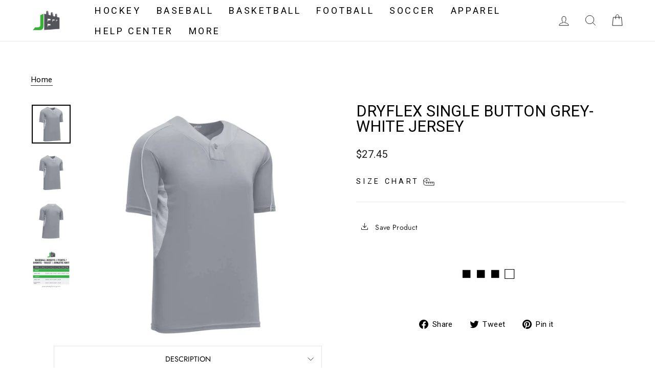

--- FILE ---
content_type: text/html; charset=utf-8
request_url: https://jerseyfactory.com/products/dryflex-single-button-grey-white-jersey
body_size: 50395
content:
<!doctype html>
<html class="no-js" lang="en" dir="ltr">
<head>
  <meta charset="utf-8">
  <meta http-equiv="X-UA-Compatible" content="IE=edge,chrome=1">
  <meta name="viewport" content="width=device-width,initial-scale=1">
  <meta name="theme-color" content="#111111">
  <link rel="canonical" href="https://jerseyfactory.com/products/dryflex-single-button-grey-white-jersey">
  <link rel="preconnect" href="https://cdn.shopify.com" crossorigin>
  <link rel="preconnect" href="https://fonts.shopifycdn.com" crossorigin>
  <link rel="dns-prefetch" href="https://productreviews.shopifycdn.com">
  <link rel="dns-prefetch" href="https://ajax.googleapis.com">
  <link rel="dns-prefetch" href="https://maps.googleapis.com">
  <link rel="dns-prefetch" href="https://maps.gstatic.com">


  <!-- Start Google Tag Manager -->
  <script>(function(w,d,s,l,i){w[l]=w[l]||[];w[l].push({'gtm.start':
  new Date().getTime(),event:'gtm.js'});var f=d.getElementsByTagName(s)[0],
  j=d.createElement(s),dl=l!='dataLayer'?'&l='+l:'';j.async=true;j.src=
  'https://www.googletagmanager.com/gtm.js?id='+i+dl;f.parentNode.insertBefore(j,f);
  })(window,document,'script','dataLayer','GTM-5VP99JV');</script><link rel="shortcut icon" href="//jerseyfactory.com/cdn/shop/files/favicon_copy_2_32x32.png?v=1712341396" type="image/png" /><title>DryFlex Single Button Grey/White Jersey
&ndash; Jersey Factory USD
</title>
<meta name="description" content="DryFlex Single Button Grey/White Jersey"><meta property="og:site_name" content="Jersey Factory USD">
  <meta property="og:url" content="https://jerseyfactory.com/products/dryflex-single-button-grey-white-jersey">
  <meta property="og:title" content="DryFlex Single Button Grey-White Jersey">
  <meta property="og:type" content="product">
  <meta property="og:description" content="DryFlex Single Button Grey/White Jersey"><meta property="og:image" content="http://jerseyfactory.com/cdn/shop/products/ba1745-245_12.jpg?v=1745851902">
    <meta property="og:image:secure_url" content="https://jerseyfactory.com/cdn/shop/products/ba1745-245_12.jpg?v=1745851902">
    <meta property="og:image:width" content="1000">
    <meta property="og:image:height" content="1000"><meta name="twitter:site" content="@JerseyFactory">
  <meta name="twitter:card" content="summary_large_image">
  <meta name="twitter:title" content="DryFlex Single Button Grey-White Jersey">
  <meta name="twitter:description" content="DryFlex Single Button Grey/White Jersey">
<style data-shopify>@font-face {
  font-family: Jost;
  font-weight: 400;
  font-style: normal;
  font-display: swap;
  src: url("//jerseyfactory.com/cdn/fonts/jost/jost_n4.d47a1b6347ce4a4c9f437608011273009d91f2b7.woff2") format("woff2"),
       url("//jerseyfactory.com/cdn/fonts/jost/jost_n4.791c46290e672b3f85c3d1c651ef2efa3819eadd.woff") format("woff");
}

  @font-face {
  font-family: Jost;
  font-weight: 400;
  font-style: normal;
  font-display: swap;
  src: url("//jerseyfactory.com/cdn/fonts/jost/jost_n4.d47a1b6347ce4a4c9f437608011273009d91f2b7.woff2") format("woff2"),
       url("//jerseyfactory.com/cdn/fonts/jost/jost_n4.791c46290e672b3f85c3d1c651ef2efa3819eadd.woff") format("woff");
}


  @font-face {
  font-family: Jost;
  font-weight: 600;
  font-style: normal;
  font-display: swap;
  src: url("//jerseyfactory.com/cdn/fonts/jost/jost_n6.ec1178db7a7515114a2d84e3dd680832b7af8b99.woff2") format("woff2"),
       url("//jerseyfactory.com/cdn/fonts/jost/jost_n6.b1178bb6bdd3979fef38e103a3816f6980aeaff9.woff") format("woff");
}

  @font-face {
  font-family: Jost;
  font-weight: 400;
  font-style: italic;
  font-display: swap;
  src: url("//jerseyfactory.com/cdn/fonts/jost/jost_i4.b690098389649750ada222b9763d55796c5283a5.woff2") format("woff2"),
       url("//jerseyfactory.com/cdn/fonts/jost/jost_i4.fd766415a47e50b9e391ae7ec04e2ae25e7e28b0.woff") format("woff");
}

  @font-face {
  font-family: Jost;
  font-weight: 600;
  font-style: italic;
  font-display: swap;
  src: url("//jerseyfactory.com/cdn/fonts/jost/jost_i6.9af7e5f39e3a108c08f24047a4276332d9d7b85e.woff2") format("woff2"),
       url("//jerseyfactory.com/cdn/fonts/jost/jost_i6.2bf310262638f998ed206777ce0b9a3b98b6fe92.woff") format("woff");
}

</style><link href="//jerseyfactory.com/cdn/shop/t/20/assets/theme.css?v=85926533802957485251763536115" rel="stylesheet" type="text/css" media="all" />
<style data-shopify>:root {
    --typeHeaderPrimary: Jost;
    --typeHeaderFallback: sans-serif;
    --typeHeaderSize: 36px;
    --typeHeaderWeight: 400;
    --typeHeaderLineHeight: 1;
    --typeHeaderSpacing: 0.0em;

    --typeBasePrimary:Jost;
    --typeBaseFallback:sans-serif;
    --typeBaseSize: 18px;
    --typeBaseWeight: 400;
    --typeBaseSpacing: 0.025em;
    --typeBaseLineHeight: 1.4;

    --typeCollectionTitle: 20px;

    --iconWeight: 2px;
    --iconLinecaps: miter;

    
      --buttonRadius: 0px;
    

    --colorGridOverlayOpacity: 0.1;
  }

  .placeholder-content {
    background-image: linear-gradient(100deg, #ffffff 40%, #f7f7f7 63%, #ffffff 79%);
  }</style><script type="text/javascript">!function(e,t,n){function a(){var e=t.getElementsByTagName("script")[0],n=t.createElement("script");n.type="text/javascript",n.async=!0,n.src="https://beacon-v2.helpscout.net",e.parentNode.insertBefore(n,e)}if(e.Beacon=n=function(t,n,a){e.Beacon.readyQueue.push({method:t,options:n,data:a})},n.readyQueue=[],"complete"===t.readyState)return a();e.attachEvent?e.attachEvent("onload",a):e.addEventListener("load",a,!1)}(window,document,window.Beacon||function(){});</script>
<script type="text/javascript">window.Beacon('init', '179b5c65-a1cd-473a-a976-032dd4630df7')</script>


  
  <script>
    document.documentElement.className = document.documentElement.className.replace('no-js', 'js');

    window.theme = window.theme || {};
    theme.routes = {
      home: "/",
      cart: "/cart.js",
      cartPage: "/cart",
      cartAdd: "/cart/add.js",
      cartChange: "/cart/change.js",
      search: "/search"
    };
    theme.strings = {
      soldOut: "Sold Out",
      unavailable: "Unavailable",
      inStockLabel: "In stock, ready to ship",
      oneStockLabel: "Low stock - [count] item left",
      otherStockLabel: "Low stock - [count] items left",
      willNotShipUntil: "Ready to ship [date]",
      willBeInStockAfter: "Back in stock [date]",
      waitingForStock: "Inventory on the way",
      savePrice: "Save [saved_amount]",
      cartEmpty: "Your cart is currently empty.",
      cartTermsConfirmation: "You must agree with the terms and conditions of sales to check out",
      searchCollections: "Collections:",
      searchPages: "Pages:",
      searchArticles: "Articles:",
      productFrom: "from ",
    };
    theme.settings = {
      cartType: "page",
      isCustomerTemplate: false,
      moneyFormat: "${{amount}}",
      saveType: "dollar",
      productImageSize: "natural",
      productImageCover: false,
      predictiveSearch: true,
      predictiveSearchType: "product,article,page,collection",
      predictiveSearchVendor: false,
      predictiveSearchPrice: false,
      quickView: true,
      themeName: 'Impulse',
      themeVersion: "7.1.0"
    };
  </script>

  <script>window.performance && window.performance.mark && window.performance.mark('shopify.content_for_header.start');</script><meta name="google-site-verification" content="igfbyFIbGmeUx943qJuB7ByRJp55OouIvroZ1-Q3SDA">
<meta id="shopify-digital-wallet" name="shopify-digital-wallet" content="/79483437358/digital_wallets/dialog">
<meta name="shopify-checkout-api-token" content="02a023a23a4064805d525cfe40577f6e">
<meta id="in-context-paypal-metadata" data-shop-id="79483437358" data-venmo-supported="false" data-environment="production" data-locale="en_US" data-paypal-v4="true" data-currency="USD">
<link rel="alternate" type="application/json+oembed" href="https://jerseyfactory.com/products/dryflex-single-button-grey-white-jersey.oembed">
<script async="async" src="/checkouts/internal/preloads.js?locale=en-US"></script>
<link rel="preconnect" href="https://shop.app" crossorigin="anonymous">
<script async="async" src="https://shop.app/checkouts/internal/preloads.js?locale=en-US&shop_id=79483437358" crossorigin="anonymous"></script>
<script id="apple-pay-shop-capabilities" type="application/json">{"shopId":79483437358,"countryCode":"CA","currencyCode":"USD","merchantCapabilities":["supports3DS"],"merchantId":"gid:\/\/shopify\/Shop\/79483437358","merchantName":"Jersey Factory USD","requiredBillingContactFields":["postalAddress","email","phone"],"requiredShippingContactFields":["postalAddress","email","phone"],"shippingType":"shipping","supportedNetworks":["visa","masterCard","amex","discover","jcb"],"total":{"type":"pending","label":"Jersey Factory USD","amount":"1.00"},"shopifyPaymentsEnabled":true,"supportsSubscriptions":true}</script>
<script id="shopify-features" type="application/json">{"accessToken":"02a023a23a4064805d525cfe40577f6e","betas":["rich-media-storefront-analytics"],"domain":"jerseyfactory.com","predictiveSearch":true,"shopId":79483437358,"locale":"en"}</script>
<script>var Shopify = Shopify || {};
Shopify.shop = "jerseyfactorycom.myshopify.com";
Shopify.locale = "en";
Shopify.currency = {"active":"USD","rate":"1.0"};
Shopify.country = "US";
Shopify.theme = {"name":"Front End Version - Futura - New App","id":168450294062,"schema_name":"Impulse","schema_version":"7.1.0","theme_store_id":null,"role":"main"};
Shopify.theme.handle = "null";
Shopify.theme.style = {"id":null,"handle":null};
Shopify.cdnHost = "jerseyfactory.com/cdn";
Shopify.routes = Shopify.routes || {};
Shopify.routes.root = "/";</script>
<script type="module">!function(o){(o.Shopify=o.Shopify||{}).modules=!0}(window);</script>
<script>!function(o){function n(){var o=[];function n(){o.push(Array.prototype.slice.apply(arguments))}return n.q=o,n}var t=o.Shopify=o.Shopify||{};t.loadFeatures=n(),t.autoloadFeatures=n()}(window);</script>
<script>
  window.ShopifyPay = window.ShopifyPay || {};
  window.ShopifyPay.apiHost = "shop.app\/pay";
  window.ShopifyPay.redirectState = null;
</script>
<script id="shop-js-analytics" type="application/json">{"pageType":"product"}</script>
<script defer="defer" async type="module" src="//jerseyfactory.com/cdn/shopifycloud/shop-js/modules/v2/client.init-shop-cart-sync_BdyHc3Nr.en.esm.js"></script>
<script defer="defer" async type="module" src="//jerseyfactory.com/cdn/shopifycloud/shop-js/modules/v2/chunk.common_Daul8nwZ.esm.js"></script>
<script type="module">
  await import("//jerseyfactory.com/cdn/shopifycloud/shop-js/modules/v2/client.init-shop-cart-sync_BdyHc3Nr.en.esm.js");
await import("//jerseyfactory.com/cdn/shopifycloud/shop-js/modules/v2/chunk.common_Daul8nwZ.esm.js");

  window.Shopify.SignInWithShop?.initShopCartSync?.({"fedCMEnabled":true,"windoidEnabled":true});

</script>
<script>
  window.Shopify = window.Shopify || {};
  if (!window.Shopify.featureAssets) window.Shopify.featureAssets = {};
  window.Shopify.featureAssets['shop-js'] = {"shop-cart-sync":["modules/v2/client.shop-cart-sync_QYOiDySF.en.esm.js","modules/v2/chunk.common_Daul8nwZ.esm.js"],"init-fed-cm":["modules/v2/client.init-fed-cm_DchLp9rc.en.esm.js","modules/v2/chunk.common_Daul8nwZ.esm.js"],"shop-button":["modules/v2/client.shop-button_OV7bAJc5.en.esm.js","modules/v2/chunk.common_Daul8nwZ.esm.js"],"init-windoid":["modules/v2/client.init-windoid_DwxFKQ8e.en.esm.js","modules/v2/chunk.common_Daul8nwZ.esm.js"],"shop-cash-offers":["modules/v2/client.shop-cash-offers_DWtL6Bq3.en.esm.js","modules/v2/chunk.common_Daul8nwZ.esm.js","modules/v2/chunk.modal_CQq8HTM6.esm.js"],"shop-toast-manager":["modules/v2/client.shop-toast-manager_CX9r1SjA.en.esm.js","modules/v2/chunk.common_Daul8nwZ.esm.js"],"init-shop-email-lookup-coordinator":["modules/v2/client.init-shop-email-lookup-coordinator_UhKnw74l.en.esm.js","modules/v2/chunk.common_Daul8nwZ.esm.js"],"pay-button":["modules/v2/client.pay-button_DzxNnLDY.en.esm.js","modules/v2/chunk.common_Daul8nwZ.esm.js"],"avatar":["modules/v2/client.avatar_BTnouDA3.en.esm.js"],"init-shop-cart-sync":["modules/v2/client.init-shop-cart-sync_BdyHc3Nr.en.esm.js","modules/v2/chunk.common_Daul8nwZ.esm.js"],"shop-login-button":["modules/v2/client.shop-login-button_D8B466_1.en.esm.js","modules/v2/chunk.common_Daul8nwZ.esm.js","modules/v2/chunk.modal_CQq8HTM6.esm.js"],"init-customer-accounts-sign-up":["modules/v2/client.init-customer-accounts-sign-up_C8fpPm4i.en.esm.js","modules/v2/client.shop-login-button_D8B466_1.en.esm.js","modules/v2/chunk.common_Daul8nwZ.esm.js","modules/v2/chunk.modal_CQq8HTM6.esm.js"],"init-shop-for-new-customer-accounts":["modules/v2/client.init-shop-for-new-customer-accounts_CVTO0Ztu.en.esm.js","modules/v2/client.shop-login-button_D8B466_1.en.esm.js","modules/v2/chunk.common_Daul8nwZ.esm.js","modules/v2/chunk.modal_CQq8HTM6.esm.js"],"init-customer-accounts":["modules/v2/client.init-customer-accounts_dRgKMfrE.en.esm.js","modules/v2/client.shop-login-button_D8B466_1.en.esm.js","modules/v2/chunk.common_Daul8nwZ.esm.js","modules/v2/chunk.modal_CQq8HTM6.esm.js"],"shop-follow-button":["modules/v2/client.shop-follow-button_CkZpjEct.en.esm.js","modules/v2/chunk.common_Daul8nwZ.esm.js","modules/v2/chunk.modal_CQq8HTM6.esm.js"],"lead-capture":["modules/v2/client.lead-capture_BntHBhfp.en.esm.js","modules/v2/chunk.common_Daul8nwZ.esm.js","modules/v2/chunk.modal_CQq8HTM6.esm.js"],"checkout-modal":["modules/v2/client.checkout-modal_CfxcYbTm.en.esm.js","modules/v2/chunk.common_Daul8nwZ.esm.js","modules/v2/chunk.modal_CQq8HTM6.esm.js"],"shop-login":["modules/v2/client.shop-login_Da4GZ2H6.en.esm.js","modules/v2/chunk.common_Daul8nwZ.esm.js","modules/v2/chunk.modal_CQq8HTM6.esm.js"],"payment-terms":["modules/v2/client.payment-terms_MV4M3zvL.en.esm.js","modules/v2/chunk.common_Daul8nwZ.esm.js","modules/v2/chunk.modal_CQq8HTM6.esm.js"]};
</script>
<script>(function() {
  var isLoaded = false;
  function asyncLoad() {
    if (isLoaded) return;
    isLoaded = true;
    var urls = ["https:\/\/cdn.nfcube.com\/instafeed-dd09a6154a2b89d85ea1364be9bdc140.js?shop=jerseyfactorycom.myshopify.com","https:\/\/sapp.multivariants.com\/gate\/out\/sys\/js\/init.js?shop=jerseyfactorycom.myshopify.com","https:\/\/cart-saver.activatedapps.com\/scripts\/cartsaver.js?shop=jerseyfactorycom.myshopify.com","https:\/\/d1639lhkj5l89m.cloudfront.net\/js\/storefront\/uppromote.js?shop=jerseyfactorycom.myshopify.com","https:\/\/cdn.s3.pop-convert.com\/pcjs.production.min.js?unique_id=jerseyfactorycom.myshopify.com\u0026shop=jerseyfactorycom.myshopify.com","https:\/\/script.pop-convert.com\/new-micro\/production.pc.min.js?unique_id=jerseyfactorycom.myshopify.com\u0026shop=jerseyfactorycom.myshopify.com"];
    for (var i = 0; i < urls.length; i++) {
      var s = document.createElement('script');
      s.type = 'text/javascript';
      s.async = true;
      s.src = urls[i];
      var x = document.getElementsByTagName('script')[0];
      x.parentNode.insertBefore(s, x);
    }
  };
  if(window.attachEvent) {
    window.attachEvent('onload', asyncLoad);
  } else {
    window.addEventListener('load', asyncLoad, false);
  }
})();</script>
<script id="__st">var __st={"a":79483437358,"offset":-18000,"reqid":"0e02c32e-bb05-4022-a0bb-83fa8246c2c5-1769015533","pageurl":"jerseyfactory.com\/products\/dryflex-single-button-grey-white-jersey","u":"159d46be6249","p":"product","rtyp":"product","rid":8978742673710};</script>
<script>window.ShopifyPaypalV4VisibilityTracking = true;</script>
<script id="captcha-bootstrap">!function(){'use strict';const t='contact',e='account',n='new_comment',o=[[t,t],['blogs',n],['comments',n],[t,'customer']],c=[[e,'customer_login'],[e,'guest_login'],[e,'recover_customer_password'],[e,'create_customer']],r=t=>t.map((([t,e])=>`form[action*='/${t}']:not([data-nocaptcha='true']) input[name='form_type'][value='${e}']`)).join(','),a=t=>()=>t?[...document.querySelectorAll(t)].map((t=>t.form)):[];function s(){const t=[...o],e=r(t);return a(e)}const i='password',u='form_key',d=['recaptcha-v3-token','g-recaptcha-response','h-captcha-response',i],f=()=>{try{return window.sessionStorage}catch{return}},m='__shopify_v',_=t=>t.elements[u];function p(t,e,n=!1){try{const o=window.sessionStorage,c=JSON.parse(o.getItem(e)),{data:r}=function(t){const{data:e,action:n}=t;return t[m]||n?{data:e,action:n}:{data:t,action:n}}(c);for(const[e,n]of Object.entries(r))t.elements[e]&&(t.elements[e].value=n);n&&o.removeItem(e)}catch(o){console.error('form repopulation failed',{error:o})}}const l='form_type',E='cptcha';function T(t){t.dataset[E]=!0}const w=window,h=w.document,L='Shopify',v='ce_forms',y='captcha';let A=!1;((t,e)=>{const n=(g='f06e6c50-85a8-45c8-87d0-21a2b65856fe',I='https://cdn.shopify.com/shopifycloud/storefront-forms-hcaptcha/ce_storefront_forms_captcha_hcaptcha.v1.5.2.iife.js',D={infoText:'Protected by hCaptcha',privacyText:'Privacy',termsText:'Terms'},(t,e,n)=>{const o=w[L][v],c=o.bindForm;if(c)return c(t,g,e,D).then(n);var r;o.q.push([[t,g,e,D],n]),r=I,A||(h.body.append(Object.assign(h.createElement('script'),{id:'captcha-provider',async:!0,src:r})),A=!0)});var g,I,D;w[L]=w[L]||{},w[L][v]=w[L][v]||{},w[L][v].q=[],w[L][y]=w[L][y]||{},w[L][y].protect=function(t,e){n(t,void 0,e),T(t)},Object.freeze(w[L][y]),function(t,e,n,w,h,L){const[v,y,A,g]=function(t,e,n){const i=e?o:[],u=t?c:[],d=[...i,...u],f=r(d),m=r(i),_=r(d.filter((([t,e])=>n.includes(e))));return[a(f),a(m),a(_),s()]}(w,h,L),I=t=>{const e=t.target;return e instanceof HTMLFormElement?e:e&&e.form},D=t=>v().includes(t);t.addEventListener('submit',(t=>{const e=I(t);if(!e)return;const n=D(e)&&!e.dataset.hcaptchaBound&&!e.dataset.recaptchaBound,o=_(e),c=g().includes(e)&&(!o||!o.value);(n||c)&&t.preventDefault(),c&&!n&&(function(t){try{if(!f())return;!function(t){const e=f();if(!e)return;const n=_(t);if(!n)return;const o=n.value;o&&e.removeItem(o)}(t);const e=Array.from(Array(32),(()=>Math.random().toString(36)[2])).join('');!function(t,e){_(t)||t.append(Object.assign(document.createElement('input'),{type:'hidden',name:u})),t.elements[u].value=e}(t,e),function(t,e){const n=f();if(!n)return;const o=[...t.querySelectorAll(`input[type='${i}']`)].map((({name:t})=>t)),c=[...d,...o],r={};for(const[a,s]of new FormData(t).entries())c.includes(a)||(r[a]=s);n.setItem(e,JSON.stringify({[m]:1,action:t.action,data:r}))}(t,e)}catch(e){console.error('failed to persist form',e)}}(e),e.submit())}));const S=(t,e)=>{t&&!t.dataset[E]&&(n(t,e.some((e=>e===t))),T(t))};for(const o of['focusin','change'])t.addEventListener(o,(t=>{const e=I(t);D(e)&&S(e,y())}));const B=e.get('form_key'),M=e.get(l),P=B&&M;t.addEventListener('DOMContentLoaded',(()=>{const t=y();if(P)for(const e of t)e.elements[l].value===M&&p(e,B);[...new Set([...A(),...v().filter((t=>'true'===t.dataset.shopifyCaptcha))])].forEach((e=>S(e,t)))}))}(h,new URLSearchParams(w.location.search),n,t,e,['guest_login'])})(!0,!0)}();</script>
<script integrity="sha256-4kQ18oKyAcykRKYeNunJcIwy7WH5gtpwJnB7kiuLZ1E=" data-source-attribution="shopify.loadfeatures" defer="defer" src="//jerseyfactory.com/cdn/shopifycloud/storefront/assets/storefront/load_feature-a0a9edcb.js" crossorigin="anonymous"></script>
<script crossorigin="anonymous" defer="defer" src="//jerseyfactory.com/cdn/shopifycloud/storefront/assets/shopify_pay/storefront-65b4c6d7.js?v=20250812"></script>
<script data-source-attribution="shopify.dynamic_checkout.dynamic.init">var Shopify=Shopify||{};Shopify.PaymentButton=Shopify.PaymentButton||{isStorefrontPortableWallets:!0,init:function(){window.Shopify.PaymentButton.init=function(){};var t=document.createElement("script");t.src="https://jerseyfactory.com/cdn/shopifycloud/portable-wallets/latest/portable-wallets.en.js",t.type="module",document.head.appendChild(t)}};
</script>
<script data-source-attribution="shopify.dynamic_checkout.buyer_consent">
  function portableWalletsHideBuyerConsent(e){var t=document.getElementById("shopify-buyer-consent"),n=document.getElementById("shopify-subscription-policy-button");t&&n&&(t.classList.add("hidden"),t.setAttribute("aria-hidden","true"),n.removeEventListener("click",e))}function portableWalletsShowBuyerConsent(e){var t=document.getElementById("shopify-buyer-consent"),n=document.getElementById("shopify-subscription-policy-button");t&&n&&(t.classList.remove("hidden"),t.removeAttribute("aria-hidden"),n.addEventListener("click",e))}window.Shopify?.PaymentButton&&(window.Shopify.PaymentButton.hideBuyerConsent=portableWalletsHideBuyerConsent,window.Shopify.PaymentButton.showBuyerConsent=portableWalletsShowBuyerConsent);
</script>
<script>
  function portableWalletsCleanup(e){e&&e.src&&console.error("Failed to load portable wallets script "+e.src);var t=document.querySelectorAll("shopify-accelerated-checkout .shopify-payment-button__skeleton, shopify-accelerated-checkout-cart .wallet-cart-button__skeleton"),e=document.getElementById("shopify-buyer-consent");for(let e=0;e<t.length;e++)t[e].remove();e&&e.remove()}function portableWalletsNotLoadedAsModule(e){e instanceof ErrorEvent&&"string"==typeof e.message&&e.message.includes("import.meta")&&"string"==typeof e.filename&&e.filename.includes("portable-wallets")&&(window.removeEventListener("error",portableWalletsNotLoadedAsModule),window.Shopify.PaymentButton.failedToLoad=e,"loading"===document.readyState?document.addEventListener("DOMContentLoaded",window.Shopify.PaymentButton.init):window.Shopify.PaymentButton.init())}window.addEventListener("error",portableWalletsNotLoadedAsModule);
</script>

<script type="module" src="https://jerseyfactory.com/cdn/shopifycloud/portable-wallets/latest/portable-wallets.en.js" onError="portableWalletsCleanup(this)" crossorigin="anonymous"></script>
<script nomodule>
  document.addEventListener("DOMContentLoaded", portableWalletsCleanup);
</script>

<link id="shopify-accelerated-checkout-styles" rel="stylesheet" media="screen" href="https://jerseyfactory.com/cdn/shopifycloud/portable-wallets/latest/accelerated-checkout-backwards-compat.css" crossorigin="anonymous">
<style id="shopify-accelerated-checkout-cart">
        #shopify-buyer-consent {
  margin-top: 1em;
  display: inline-block;
  width: 100%;
}

#shopify-buyer-consent.hidden {
  display: none;
}

#shopify-subscription-policy-button {
  background: none;
  border: none;
  padding: 0;
  text-decoration: underline;
  font-size: inherit;
  cursor: pointer;
}

#shopify-subscription-policy-button::before {
  box-shadow: none;
}

      </style>

<script>window.performance && window.performance.mark && window.performance.mark('shopify.content_for_header.end');</script>

  

<script src="//jerseyfactory.com/cdn/shop/t/20/assets/vendor-scripts-v11.js" defer="defer"></script><link rel="stylesheet" href="//jerseyfactory.com/cdn/shop/t/20/assets/country-flags.css"><script src="//jerseyfactory.com/cdn/shop/t/20/assets/theme.js?v=161008421906537375391715359837" defer="defer"></script>

  <link rel="stylesheet" href="//jerseyfactory.com/cdn/shop/t/20/assets/custom.css?v=163761628316770476261734971296">
  <link rel="stylesheet" href="//jerseyfactory.com/cdn/shop/t/20/assets/custom-product.css?v=122782220155829857291715623819">
  


<!-- BEGIN app block: shopify://apps/pagefly-page-builder/blocks/app-embed/83e179f7-59a0-4589-8c66-c0dddf959200 -->

<!-- BEGIN app snippet: pagefly-cro-ab-testing-main -->







<script>
  ;(function () {
    const url = new URL(window.location)
    const viewParam = url.searchParams.get('view')
    if (viewParam && viewParam.includes('variant-pf-')) {
      url.searchParams.set('pf_v', viewParam)
      url.searchParams.delete('view')
      window.history.replaceState({}, '', url)
    }
  })()
</script>



<script type='module'>
  
  window.PAGEFLY_CRO = window.PAGEFLY_CRO || {}

  window.PAGEFLY_CRO['data_debug'] = {
    original_template_suffix: "all_products",
    allow_ab_test: false,
    ab_test_start_time: 0,
    ab_test_end_time: 0,
    today_date_time: 1769015533000,
  }
  window.PAGEFLY_CRO['GA4'] = { enabled: false}
</script>

<!-- END app snippet -->








  <script src='https://cdn.shopify.com/extensions/019bb4f9-aed6-78a3-be91-e9d44663e6bf/pagefly-page-builder-215/assets/pagefly-helper.js' defer='defer'></script>

  <script src='https://cdn.shopify.com/extensions/019bb4f9-aed6-78a3-be91-e9d44663e6bf/pagefly-page-builder-215/assets/pagefly-general-helper.js' defer='defer'></script>

  <script src='https://cdn.shopify.com/extensions/019bb4f9-aed6-78a3-be91-e9d44663e6bf/pagefly-page-builder-215/assets/pagefly-snap-slider.js' defer='defer'></script>

  <script src='https://cdn.shopify.com/extensions/019bb4f9-aed6-78a3-be91-e9d44663e6bf/pagefly-page-builder-215/assets/pagefly-slideshow-v3.js' defer='defer'></script>

  <script src='https://cdn.shopify.com/extensions/019bb4f9-aed6-78a3-be91-e9d44663e6bf/pagefly-page-builder-215/assets/pagefly-slideshow-v4.js' defer='defer'></script>

  <script src='https://cdn.shopify.com/extensions/019bb4f9-aed6-78a3-be91-e9d44663e6bf/pagefly-page-builder-215/assets/pagefly-glider.js' defer='defer'></script>

  <script src='https://cdn.shopify.com/extensions/019bb4f9-aed6-78a3-be91-e9d44663e6bf/pagefly-page-builder-215/assets/pagefly-slideshow-v1-v2.js' defer='defer'></script>

  <script src='https://cdn.shopify.com/extensions/019bb4f9-aed6-78a3-be91-e9d44663e6bf/pagefly-page-builder-215/assets/pagefly-product-media.js' defer='defer'></script>

  <script src='https://cdn.shopify.com/extensions/019bb4f9-aed6-78a3-be91-e9d44663e6bf/pagefly-page-builder-215/assets/pagefly-product.js' defer='defer'></script>


<script id='pagefly-helper-data' type='application/json'>
  {
    "page_optimization": {
      "assets_prefetching": false
    },
    "elements_asset_mapper": {
      "Accordion": "https://cdn.shopify.com/extensions/019bb4f9-aed6-78a3-be91-e9d44663e6bf/pagefly-page-builder-215/assets/pagefly-accordion.js",
      "Accordion3": "https://cdn.shopify.com/extensions/019bb4f9-aed6-78a3-be91-e9d44663e6bf/pagefly-page-builder-215/assets/pagefly-accordion3.js",
      "CountDown": "https://cdn.shopify.com/extensions/019bb4f9-aed6-78a3-be91-e9d44663e6bf/pagefly-page-builder-215/assets/pagefly-countdown.js",
      "GMap1": "https://cdn.shopify.com/extensions/019bb4f9-aed6-78a3-be91-e9d44663e6bf/pagefly-page-builder-215/assets/pagefly-gmap.js",
      "GMap2": "https://cdn.shopify.com/extensions/019bb4f9-aed6-78a3-be91-e9d44663e6bf/pagefly-page-builder-215/assets/pagefly-gmap.js",
      "GMapBasicV2": "https://cdn.shopify.com/extensions/019bb4f9-aed6-78a3-be91-e9d44663e6bf/pagefly-page-builder-215/assets/pagefly-gmap.js",
      "GMapAdvancedV2": "https://cdn.shopify.com/extensions/019bb4f9-aed6-78a3-be91-e9d44663e6bf/pagefly-page-builder-215/assets/pagefly-gmap.js",
      "HTML.Video": "https://cdn.shopify.com/extensions/019bb4f9-aed6-78a3-be91-e9d44663e6bf/pagefly-page-builder-215/assets/pagefly-htmlvideo.js",
      "HTML.Video2": "https://cdn.shopify.com/extensions/019bb4f9-aed6-78a3-be91-e9d44663e6bf/pagefly-page-builder-215/assets/pagefly-htmlvideo2.js",
      "HTML.Video3": "https://cdn.shopify.com/extensions/019bb4f9-aed6-78a3-be91-e9d44663e6bf/pagefly-page-builder-215/assets/pagefly-htmlvideo2.js",
      "BackgroundVideo": "https://cdn.shopify.com/extensions/019bb4f9-aed6-78a3-be91-e9d44663e6bf/pagefly-page-builder-215/assets/pagefly-htmlvideo2.js",
      "Instagram": "https://cdn.shopify.com/extensions/019bb4f9-aed6-78a3-be91-e9d44663e6bf/pagefly-page-builder-215/assets/pagefly-instagram.js",
      "Instagram2": "https://cdn.shopify.com/extensions/019bb4f9-aed6-78a3-be91-e9d44663e6bf/pagefly-page-builder-215/assets/pagefly-instagram.js",
      "Insta3": "https://cdn.shopify.com/extensions/019bb4f9-aed6-78a3-be91-e9d44663e6bf/pagefly-page-builder-215/assets/pagefly-instagram3.js",
      "Tabs": "https://cdn.shopify.com/extensions/019bb4f9-aed6-78a3-be91-e9d44663e6bf/pagefly-page-builder-215/assets/pagefly-tab.js",
      "Tabs3": "https://cdn.shopify.com/extensions/019bb4f9-aed6-78a3-be91-e9d44663e6bf/pagefly-page-builder-215/assets/pagefly-tab3.js",
      "ProductBox": "https://cdn.shopify.com/extensions/019bb4f9-aed6-78a3-be91-e9d44663e6bf/pagefly-page-builder-215/assets/pagefly-cart.js",
      "FBPageBox2": "https://cdn.shopify.com/extensions/019bb4f9-aed6-78a3-be91-e9d44663e6bf/pagefly-page-builder-215/assets/pagefly-facebook.js",
      "FBLikeButton2": "https://cdn.shopify.com/extensions/019bb4f9-aed6-78a3-be91-e9d44663e6bf/pagefly-page-builder-215/assets/pagefly-facebook.js",
      "TwitterFeed2": "https://cdn.shopify.com/extensions/019bb4f9-aed6-78a3-be91-e9d44663e6bf/pagefly-page-builder-215/assets/pagefly-twitter.js",
      "Paragraph4": "https://cdn.shopify.com/extensions/019bb4f9-aed6-78a3-be91-e9d44663e6bf/pagefly-page-builder-215/assets/pagefly-paragraph4.js",

      "AliReviews": "https://cdn.shopify.com/extensions/019bb4f9-aed6-78a3-be91-e9d44663e6bf/pagefly-page-builder-215/assets/pagefly-3rd-elements.js",
      "BackInStock": "https://cdn.shopify.com/extensions/019bb4f9-aed6-78a3-be91-e9d44663e6bf/pagefly-page-builder-215/assets/pagefly-3rd-elements.js",
      "GloboBackInStock": "https://cdn.shopify.com/extensions/019bb4f9-aed6-78a3-be91-e9d44663e6bf/pagefly-page-builder-215/assets/pagefly-3rd-elements.js",
      "GrowaveWishlist": "https://cdn.shopify.com/extensions/019bb4f9-aed6-78a3-be91-e9d44663e6bf/pagefly-page-builder-215/assets/pagefly-3rd-elements.js",
      "InfiniteOptionsShopPad": "https://cdn.shopify.com/extensions/019bb4f9-aed6-78a3-be91-e9d44663e6bf/pagefly-page-builder-215/assets/pagefly-3rd-elements.js",
      "InkybayProductPersonalizer": "https://cdn.shopify.com/extensions/019bb4f9-aed6-78a3-be91-e9d44663e6bf/pagefly-page-builder-215/assets/pagefly-3rd-elements.js",
      "LimeSpot": "https://cdn.shopify.com/extensions/019bb4f9-aed6-78a3-be91-e9d44663e6bf/pagefly-page-builder-215/assets/pagefly-3rd-elements.js",
      "Loox": "https://cdn.shopify.com/extensions/019bb4f9-aed6-78a3-be91-e9d44663e6bf/pagefly-page-builder-215/assets/pagefly-3rd-elements.js",
      "Opinew": "https://cdn.shopify.com/extensions/019bb4f9-aed6-78a3-be91-e9d44663e6bf/pagefly-page-builder-215/assets/pagefly-3rd-elements.js",
      "Powr": "https://cdn.shopify.com/extensions/019bb4f9-aed6-78a3-be91-e9d44663e6bf/pagefly-page-builder-215/assets/pagefly-3rd-elements.js",
      "ProductReviews": "https://cdn.shopify.com/extensions/019bb4f9-aed6-78a3-be91-e9d44663e6bf/pagefly-page-builder-215/assets/pagefly-3rd-elements.js",
      "PushOwl": "https://cdn.shopify.com/extensions/019bb4f9-aed6-78a3-be91-e9d44663e6bf/pagefly-page-builder-215/assets/pagefly-3rd-elements.js",
      "ReCharge": "https://cdn.shopify.com/extensions/019bb4f9-aed6-78a3-be91-e9d44663e6bf/pagefly-page-builder-215/assets/pagefly-3rd-elements.js",
      "Rivyo": "https://cdn.shopify.com/extensions/019bb4f9-aed6-78a3-be91-e9d44663e6bf/pagefly-page-builder-215/assets/pagefly-3rd-elements.js",
      "TrackingMore": "https://cdn.shopify.com/extensions/019bb4f9-aed6-78a3-be91-e9d44663e6bf/pagefly-page-builder-215/assets/pagefly-3rd-elements.js",
      "Vitals": "https://cdn.shopify.com/extensions/019bb4f9-aed6-78a3-be91-e9d44663e6bf/pagefly-page-builder-215/assets/pagefly-3rd-elements.js",
      "Wiser": "https://cdn.shopify.com/extensions/019bb4f9-aed6-78a3-be91-e9d44663e6bf/pagefly-page-builder-215/assets/pagefly-3rd-elements.js"
    },
    "custom_elements_mapper": {
      "pf-click-action-element": "https://cdn.shopify.com/extensions/019bb4f9-aed6-78a3-be91-e9d44663e6bf/pagefly-page-builder-215/assets/pagefly-click-action-element.js",
      "pf-dialog-element": "https://cdn.shopify.com/extensions/019bb4f9-aed6-78a3-be91-e9d44663e6bf/pagefly-page-builder-215/assets/pagefly-dialog-element.js"
    }
  }
</script>


<!-- END app block --><script src="https://cdn.shopify.com/extensions/019b1435-ab73-78df-a44e-898cecfc6f42/cart_saver-94/assets/global.js" type="text/javascript" defer="defer"></script>
<link href="https://cdn.shopify.com/extensions/019b1435-ab73-78df-a44e-898cecfc6f42/cart_saver-94/assets/global.css" rel="stylesheet" type="text/css" media="all">
<script src="https://cdn.shopify.com/extensions/019b1435-ab73-78df-a44e-898cecfc6f42/cart_saver-94/assets/tools.js" type="text/javascript" defer="defer"></script>
<script src="https://cdn.shopify.com/extensions/019bbbc7-bb9a-72bc-ac46-6a0974146a6b/multivariants-23/assets/app.js" type="text/javascript" defer="defer"></script>
<link href="https://cdn.shopify.com/extensions/019bbbc7-bb9a-72bc-ac46-6a0974146a6b/multivariants-23/assets/app.css" rel="stylesheet" type="text/css" media="all">
<link href="https://monorail-edge.shopifysvc.com" rel="dns-prefetch">
<script>(function(){if ("sendBeacon" in navigator && "performance" in window) {try {var session_token_from_headers = performance.getEntriesByType('navigation')[0].serverTiming.find(x => x.name == '_s').description;} catch {var session_token_from_headers = undefined;}var session_cookie_matches = document.cookie.match(/_shopify_s=([^;]*)/);var session_token_from_cookie = session_cookie_matches && session_cookie_matches.length === 2 ? session_cookie_matches[1] : "";var session_token = session_token_from_headers || session_token_from_cookie || "";function handle_abandonment_event(e) {var entries = performance.getEntries().filter(function(entry) {return /monorail-edge.shopifysvc.com/.test(entry.name);});if (!window.abandonment_tracked && entries.length === 0) {window.abandonment_tracked = true;var currentMs = Date.now();var navigation_start = performance.timing.navigationStart;var payload = {shop_id: 79483437358,url: window.location.href,navigation_start,duration: currentMs - navigation_start,session_token,page_type: "product"};window.navigator.sendBeacon("https://monorail-edge.shopifysvc.com/v1/produce", JSON.stringify({schema_id: "online_store_buyer_site_abandonment/1.1",payload: payload,metadata: {event_created_at_ms: currentMs,event_sent_at_ms: currentMs}}));}}window.addEventListener('pagehide', handle_abandonment_event);}}());</script>
<script id="web-pixels-manager-setup">(function e(e,d,r,n,o){if(void 0===o&&(o={}),!Boolean(null===(a=null===(i=window.Shopify)||void 0===i?void 0:i.analytics)||void 0===a?void 0:a.replayQueue)){var i,a;window.Shopify=window.Shopify||{};var t=window.Shopify;t.analytics=t.analytics||{};var s=t.analytics;s.replayQueue=[],s.publish=function(e,d,r){return s.replayQueue.push([e,d,r]),!0};try{self.performance.mark("wpm:start")}catch(e){}var l=function(){var e={modern:/Edge?\/(1{2}[4-9]|1[2-9]\d|[2-9]\d{2}|\d{4,})\.\d+(\.\d+|)|Firefox\/(1{2}[4-9]|1[2-9]\d|[2-9]\d{2}|\d{4,})\.\d+(\.\d+|)|Chrom(ium|e)\/(9{2}|\d{3,})\.\d+(\.\d+|)|(Maci|X1{2}).+ Version\/(15\.\d+|(1[6-9]|[2-9]\d|\d{3,})\.\d+)([,.]\d+|)( \(\w+\)|)( Mobile\/\w+|) Safari\/|Chrome.+OPR\/(9{2}|\d{3,})\.\d+\.\d+|(CPU[ +]OS|iPhone[ +]OS|CPU[ +]iPhone|CPU IPhone OS|CPU iPad OS)[ +]+(15[._]\d+|(1[6-9]|[2-9]\d|\d{3,})[._]\d+)([._]\d+|)|Android:?[ /-](13[3-9]|1[4-9]\d|[2-9]\d{2}|\d{4,})(\.\d+|)(\.\d+|)|Android.+Firefox\/(13[5-9]|1[4-9]\d|[2-9]\d{2}|\d{4,})\.\d+(\.\d+|)|Android.+Chrom(ium|e)\/(13[3-9]|1[4-9]\d|[2-9]\d{2}|\d{4,})\.\d+(\.\d+|)|SamsungBrowser\/([2-9]\d|\d{3,})\.\d+/,legacy:/Edge?\/(1[6-9]|[2-9]\d|\d{3,})\.\d+(\.\d+|)|Firefox\/(5[4-9]|[6-9]\d|\d{3,})\.\d+(\.\d+|)|Chrom(ium|e)\/(5[1-9]|[6-9]\d|\d{3,})\.\d+(\.\d+|)([\d.]+$|.*Safari\/(?![\d.]+ Edge\/[\d.]+$))|(Maci|X1{2}).+ Version\/(10\.\d+|(1[1-9]|[2-9]\d|\d{3,})\.\d+)([,.]\d+|)( \(\w+\)|)( Mobile\/\w+|) Safari\/|Chrome.+OPR\/(3[89]|[4-9]\d|\d{3,})\.\d+\.\d+|(CPU[ +]OS|iPhone[ +]OS|CPU[ +]iPhone|CPU IPhone OS|CPU iPad OS)[ +]+(10[._]\d+|(1[1-9]|[2-9]\d|\d{3,})[._]\d+)([._]\d+|)|Android:?[ /-](13[3-9]|1[4-9]\d|[2-9]\d{2}|\d{4,})(\.\d+|)(\.\d+|)|Mobile Safari.+OPR\/([89]\d|\d{3,})\.\d+\.\d+|Android.+Firefox\/(13[5-9]|1[4-9]\d|[2-9]\d{2}|\d{4,})\.\d+(\.\d+|)|Android.+Chrom(ium|e)\/(13[3-9]|1[4-9]\d|[2-9]\d{2}|\d{4,})\.\d+(\.\d+|)|Android.+(UC? ?Browser|UCWEB|U3)[ /]?(15\.([5-9]|\d{2,})|(1[6-9]|[2-9]\d|\d{3,})\.\d+)\.\d+|SamsungBrowser\/(5\.\d+|([6-9]|\d{2,})\.\d+)|Android.+MQ{2}Browser\/(14(\.(9|\d{2,})|)|(1[5-9]|[2-9]\d|\d{3,})(\.\d+|))(\.\d+|)|K[Aa][Ii]OS\/(3\.\d+|([4-9]|\d{2,})\.\d+)(\.\d+|)/},d=e.modern,r=e.legacy,n=navigator.userAgent;return n.match(d)?"modern":n.match(r)?"legacy":"unknown"}(),u="modern"===l?"modern":"legacy",c=(null!=n?n:{modern:"",legacy:""})[u],f=function(e){return[e.baseUrl,"/wpm","/b",e.hashVersion,"modern"===e.buildTarget?"m":"l",".js"].join("")}({baseUrl:d,hashVersion:r,buildTarget:u}),m=function(e){var d=e.version,r=e.bundleTarget,n=e.surface,o=e.pageUrl,i=e.monorailEndpoint;return{emit:function(e){var a=e.status,t=e.errorMsg,s=(new Date).getTime(),l=JSON.stringify({metadata:{event_sent_at_ms:s},events:[{schema_id:"web_pixels_manager_load/3.1",payload:{version:d,bundle_target:r,page_url:o,status:a,surface:n,error_msg:t},metadata:{event_created_at_ms:s}}]});if(!i)return console&&console.warn&&console.warn("[Web Pixels Manager] No Monorail endpoint provided, skipping logging."),!1;try{return self.navigator.sendBeacon.bind(self.navigator)(i,l)}catch(e){}var u=new XMLHttpRequest;try{return u.open("POST",i,!0),u.setRequestHeader("Content-Type","text/plain"),u.send(l),!0}catch(e){return console&&console.warn&&console.warn("[Web Pixels Manager] Got an unhandled error while logging to Monorail."),!1}}}}({version:r,bundleTarget:l,surface:e.surface,pageUrl:self.location.href,monorailEndpoint:e.monorailEndpoint});try{o.browserTarget=l,function(e){var d=e.src,r=e.async,n=void 0===r||r,o=e.onload,i=e.onerror,a=e.sri,t=e.scriptDataAttributes,s=void 0===t?{}:t,l=document.createElement("script"),u=document.querySelector("head"),c=document.querySelector("body");if(l.async=n,l.src=d,a&&(l.integrity=a,l.crossOrigin="anonymous"),s)for(var f in s)if(Object.prototype.hasOwnProperty.call(s,f))try{l.dataset[f]=s[f]}catch(e){}if(o&&l.addEventListener("load",o),i&&l.addEventListener("error",i),u)u.appendChild(l);else{if(!c)throw new Error("Did not find a head or body element to append the script");c.appendChild(l)}}({src:f,async:!0,onload:function(){if(!function(){var e,d;return Boolean(null===(d=null===(e=window.Shopify)||void 0===e?void 0:e.analytics)||void 0===d?void 0:d.initialized)}()){var d=window.webPixelsManager.init(e)||void 0;if(d){var r=window.Shopify.analytics;r.replayQueue.forEach((function(e){var r=e[0],n=e[1],o=e[2];d.publishCustomEvent(r,n,o)})),r.replayQueue=[],r.publish=d.publishCustomEvent,r.visitor=d.visitor,r.initialized=!0}}},onerror:function(){return m.emit({status:"failed",errorMsg:"".concat(f," has failed to load")})},sri:function(e){var d=/^sha384-[A-Za-z0-9+/=]+$/;return"string"==typeof e&&d.test(e)}(c)?c:"",scriptDataAttributes:o}),m.emit({status:"loading"})}catch(e){m.emit({status:"failed",errorMsg:(null==e?void 0:e.message)||"Unknown error"})}}})({shopId: 79483437358,storefrontBaseUrl: "https://jerseyfactory.com",extensionsBaseUrl: "https://extensions.shopifycdn.com/cdn/shopifycloud/web-pixels-manager",monorailEndpoint: "https://monorail-edge.shopifysvc.com/unstable/produce_batch",surface: "storefront-renderer",enabledBetaFlags: ["2dca8a86"],webPixelsConfigList: [{"id":"1389232430","configuration":"{\"webPixelName\":\"Judge.me\"}","eventPayloadVersion":"v1","runtimeContext":"STRICT","scriptVersion":"34ad157958823915625854214640f0bf","type":"APP","apiClientId":683015,"privacyPurposes":["ANALYTICS"],"dataSharingAdjustments":{"protectedCustomerApprovalScopes":["read_customer_email","read_customer_name","read_customer_personal_data","read_customer_phone"]}},{"id":"818610478","configuration":"{\"config\":\"{\\\"pixel_id\\\":\\\"G-SQE1EY1QL2\\\",\\\"target_country\\\":\\\"US\\\",\\\"gtag_events\\\":[{\\\"type\\\":\\\"begin_checkout\\\",\\\"action_label\\\":\\\"G-SQE1EY1QL2\\\"},{\\\"type\\\":\\\"search\\\",\\\"action_label\\\":\\\"G-SQE1EY1QL2\\\"},{\\\"type\\\":\\\"view_item\\\",\\\"action_label\\\":[\\\"G-SQE1EY1QL2\\\",\\\"MC-NM8Z6J5K1G\\\"]},{\\\"type\\\":\\\"purchase\\\",\\\"action_label\\\":[\\\"G-SQE1EY1QL2\\\",\\\"MC-NM8Z6J5K1G\\\"]},{\\\"type\\\":\\\"page_view\\\",\\\"action_label\\\":[\\\"G-SQE1EY1QL2\\\",\\\"MC-NM8Z6J5K1G\\\"]},{\\\"type\\\":\\\"add_payment_info\\\",\\\"action_label\\\":\\\"G-SQE1EY1QL2\\\"},{\\\"type\\\":\\\"add_to_cart\\\",\\\"action_label\\\":\\\"G-SQE1EY1QL2\\\"}],\\\"enable_monitoring_mode\\\":false}\"}","eventPayloadVersion":"v1","runtimeContext":"OPEN","scriptVersion":"b2a88bafab3e21179ed38636efcd8a93","type":"APP","apiClientId":1780363,"privacyPurposes":[],"dataSharingAdjustments":{"protectedCustomerApprovalScopes":["read_customer_address","read_customer_email","read_customer_name","read_customer_personal_data","read_customer_phone"]}},{"id":"449839406","configuration":"{\"shopId\":\"158558\",\"env\":\"production\",\"metaData\":\"[]\"}","eventPayloadVersion":"v1","runtimeContext":"STRICT","scriptVersion":"bfd9a967c6567947e7b2121ef63afeee","type":"APP","apiClientId":2773553,"privacyPurposes":[],"dataSharingAdjustments":{"protectedCustomerApprovalScopes":["read_customer_address","read_customer_email","read_customer_name","read_customer_personal_data","read_customer_phone"]}},{"id":"139002158","eventPayloadVersion":"1","runtimeContext":"LAX","scriptVersion":"1","type":"CUSTOM","privacyPurposes":["ANALYTICS","MARKETING","SALE_OF_DATA"],"name":"SearchKings Tracking"},{"id":"shopify-app-pixel","configuration":"{}","eventPayloadVersion":"v1","runtimeContext":"STRICT","scriptVersion":"0450","apiClientId":"shopify-pixel","type":"APP","privacyPurposes":["ANALYTICS","MARKETING"]},{"id":"shopify-custom-pixel","eventPayloadVersion":"v1","runtimeContext":"LAX","scriptVersion":"0450","apiClientId":"shopify-pixel","type":"CUSTOM","privacyPurposes":["ANALYTICS","MARKETING"]}],isMerchantRequest: false,initData: {"shop":{"name":"Jersey Factory USD","paymentSettings":{"currencyCode":"USD"},"myshopifyDomain":"jerseyfactorycom.myshopify.com","countryCode":"CA","storefrontUrl":"https:\/\/jerseyfactory.com"},"customer":null,"cart":null,"checkout":null,"productVariants":[{"price":{"amount":27.45,"currencyCode":"USD"},"product":{"title":"DryFlex Single Button Grey-White Jersey","vendor":"Athletic Knit","id":"8978742673710","untranslatedTitle":"DryFlex Single Button Grey-White Jersey","url":"\/products\/dryflex-single-button-grey-white-jersey","type":"Baseball Jerseys"},"id":"47754461708590","image":{"src":"\/\/jerseyfactory.com\/cdn\/shop\/products\/ba1745-245_12.jpg?v=1745851902"},"sku":"BA1745_245-adult-2xl","title":"Adult 2xl","untranslatedTitle":"Adult 2xl"},{"price":{"amount":27.45,"currencyCode":"USD"},"product":{"title":"DryFlex Single Button Grey-White Jersey","vendor":"Athletic Knit","id":"8978742673710","untranslatedTitle":"DryFlex Single Button Grey-White Jersey","url":"\/products\/dryflex-single-button-grey-white-jersey","type":"Baseball Jerseys"},"id":"47754461741358","image":{"src":"\/\/jerseyfactory.com\/cdn\/shop\/products\/ba1745-245_12.jpg?v=1745851902"},"sku":"BA1745_245-adult-3xl","title":"Adult 3xl","untranslatedTitle":"Adult 3xl"},{"price":{"amount":26.79,"currencyCode":"USD"},"product":{"title":"DryFlex Single Button Grey-White Jersey","vendor":"Athletic Knit","id":"8978742673710","untranslatedTitle":"DryFlex Single Button Grey-White Jersey","url":"\/products\/dryflex-single-button-grey-white-jersey","type":"Baseball Jerseys"},"id":"47754461774126","image":{"src":"\/\/jerseyfactory.com\/cdn\/shop\/products\/ba1745-245_12.jpg?v=1745851902"},"sku":"BA1745_245-adult-l","title":"Adult large","untranslatedTitle":"Adult large"},{"price":{"amount":26.79,"currencyCode":"USD"},"product":{"title":"DryFlex Single Button Grey-White Jersey","vendor":"Athletic Knit","id":"8978742673710","untranslatedTitle":"DryFlex Single Button Grey-White Jersey","url":"\/products\/dryflex-single-button-grey-white-jersey","type":"Baseball Jerseys"},"id":"47754461806894","image":{"src":"\/\/jerseyfactory.com\/cdn\/shop\/products\/ba1745-245_12.jpg?v=1745851902"},"sku":"BA1745_245-adult-m","title":"Adult medium","untranslatedTitle":"Adult medium"},{"price":{"amount":26.79,"currencyCode":"USD"},"product":{"title":"DryFlex Single Button Grey-White Jersey","vendor":"Athletic Knit","id":"8978742673710","untranslatedTitle":"DryFlex Single Button Grey-White Jersey","url":"\/products\/dryflex-single-button-grey-white-jersey","type":"Baseball Jerseys"},"id":"47754461839662","image":{"src":"\/\/jerseyfactory.com\/cdn\/shop\/products\/ba1745-245_12.jpg?v=1745851902"},"sku":"BA1745_245-adult-s","title":"Adult small","untranslatedTitle":"Adult small"},{"price":{"amount":26.79,"currencyCode":"USD"},"product":{"title":"DryFlex Single Button Grey-White Jersey","vendor":"Athletic Knit","id":"8978742673710","untranslatedTitle":"DryFlex Single Button Grey-White Jersey","url":"\/products\/dryflex-single-button-grey-white-jersey","type":"Baseball Jerseys"},"id":"47754461872430","image":{"src":"\/\/jerseyfactory.com\/cdn\/shop\/products\/ba1745-245_12.jpg?v=1745851902"},"sku":"BA1745_245-adult-xl","title":"Adult x-large","untranslatedTitle":"Adult x-large"},{"price":{"amount":27.45,"currencyCode":"USD"},"product":{"title":"DryFlex Single Button Grey-White Jersey","vendor":"Athletic Knit","id":"8978742673710","untranslatedTitle":"DryFlex Single Button Grey-White Jersey","url":"\/products\/dryflex-single-button-grey-white-jersey","type":"Baseball Jerseys"},"id":"47754461905198","image":{"src":"\/\/jerseyfactory.com\/cdn\/shop\/products\/ba1745-245_12.jpg?v=1745851902"},"sku":"BA1745_245-youth-l","title":"Youth large","untranslatedTitle":"Youth large"},{"price":{"amount":31.57,"currencyCode":"USD"},"product":{"title":"DryFlex Single Button Grey-White Jersey","vendor":"Athletic Knit","id":"8978742673710","untranslatedTitle":"DryFlex Single Button Grey-White Jersey","url":"\/products\/dryflex-single-button-grey-white-jersey","type":"Baseball Jerseys"},"id":"47754461937966","image":{"src":"\/\/jerseyfactory.com\/cdn\/shop\/products\/ba1745-245_12.jpg?v=1745851902"},"sku":"BA1745_245-youth-m","title":"Youth medium","untranslatedTitle":"Youth medium"},{"price":{"amount":27.45,"currencyCode":"USD"},"product":{"title":"DryFlex Single Button Grey-White Jersey","vendor":"Athletic Knit","id":"8978742673710","untranslatedTitle":"DryFlex Single Button Grey-White Jersey","url":"\/products\/dryflex-single-button-grey-white-jersey","type":"Baseball Jerseys"},"id":"47754461970734","image":{"src":"\/\/jerseyfactory.com\/cdn\/shop\/products\/ba1745-245_12.jpg?v=1745851902"},"sku":"BA1745_245-youth-s","title":"Youth small","untranslatedTitle":"Youth small"},{"price":{"amount":27.45,"currencyCode":"USD"},"product":{"title":"DryFlex Single Button Grey-White Jersey","vendor":"Athletic Knit","id":"8978742673710","untranslatedTitle":"DryFlex Single Button Grey-White Jersey","url":"\/products\/dryflex-single-button-grey-white-jersey","type":"Baseball Jerseys"},"id":"47754462003502","image":{"src":"\/\/jerseyfactory.com\/cdn\/shop\/products\/ba1745-245_12.jpg?v=1745851902"},"sku":"BA1745_245-youth-xl","title":"Youth x-large","untranslatedTitle":"Youth x-large"}],"purchasingCompany":null},},"https://jerseyfactory.com/cdn","fcfee988w5aeb613cpc8e4bc33m6693e112",{"modern":"","legacy":""},{"shopId":"79483437358","storefrontBaseUrl":"https:\/\/jerseyfactory.com","extensionBaseUrl":"https:\/\/extensions.shopifycdn.com\/cdn\/shopifycloud\/web-pixels-manager","surface":"storefront-renderer","enabledBetaFlags":"[\"2dca8a86\"]","isMerchantRequest":"false","hashVersion":"fcfee988w5aeb613cpc8e4bc33m6693e112","publish":"custom","events":"[[\"page_viewed\",{}],[\"product_viewed\",{\"productVariant\":{\"price\":{\"amount\":27.45,\"currencyCode\":\"USD\"},\"product\":{\"title\":\"DryFlex Single Button Grey-White Jersey\",\"vendor\":\"Athletic Knit\",\"id\":\"8978742673710\",\"untranslatedTitle\":\"DryFlex Single Button Grey-White Jersey\",\"url\":\"\/products\/dryflex-single-button-grey-white-jersey\",\"type\":\"Baseball Jerseys\"},\"id\":\"47754461708590\",\"image\":{\"src\":\"\/\/jerseyfactory.com\/cdn\/shop\/products\/ba1745-245_12.jpg?v=1745851902\"},\"sku\":\"BA1745_245-adult-2xl\",\"title\":\"Adult 2xl\",\"untranslatedTitle\":\"Adult 2xl\"}}]]"});</script><script>
  window.ShopifyAnalytics = window.ShopifyAnalytics || {};
  window.ShopifyAnalytics.meta = window.ShopifyAnalytics.meta || {};
  window.ShopifyAnalytics.meta.currency = 'USD';
  var meta = {"product":{"id":8978742673710,"gid":"gid:\/\/shopify\/Product\/8978742673710","vendor":"Athletic Knit","type":"Baseball Jerseys","handle":"dryflex-single-button-grey-white-jersey","variants":[{"id":47754461708590,"price":2745,"name":"DryFlex Single Button Grey-White Jersey - Adult 2xl","public_title":"Adult 2xl","sku":"BA1745_245-adult-2xl"},{"id":47754461741358,"price":2745,"name":"DryFlex Single Button Grey-White Jersey - Adult 3xl","public_title":"Adult 3xl","sku":"BA1745_245-adult-3xl"},{"id":47754461774126,"price":2679,"name":"DryFlex Single Button Grey-White Jersey - Adult large","public_title":"Adult large","sku":"BA1745_245-adult-l"},{"id":47754461806894,"price":2679,"name":"DryFlex Single Button Grey-White Jersey - Adult medium","public_title":"Adult medium","sku":"BA1745_245-adult-m"},{"id":47754461839662,"price":2679,"name":"DryFlex Single Button Grey-White Jersey - Adult small","public_title":"Adult small","sku":"BA1745_245-adult-s"},{"id":47754461872430,"price":2679,"name":"DryFlex Single Button Grey-White Jersey - Adult x-large","public_title":"Adult x-large","sku":"BA1745_245-adult-xl"},{"id":47754461905198,"price":2745,"name":"DryFlex Single Button Grey-White Jersey - Youth large","public_title":"Youth large","sku":"BA1745_245-youth-l"},{"id":47754461937966,"price":3157,"name":"DryFlex Single Button Grey-White Jersey - Youth medium","public_title":"Youth medium","sku":"BA1745_245-youth-m"},{"id":47754461970734,"price":2745,"name":"DryFlex Single Button Grey-White Jersey - Youth small","public_title":"Youth small","sku":"BA1745_245-youth-s"},{"id":47754462003502,"price":2745,"name":"DryFlex Single Button Grey-White Jersey - Youth x-large","public_title":"Youth x-large","sku":"BA1745_245-youth-xl"}],"remote":false},"page":{"pageType":"product","resourceType":"product","resourceId":8978742673710,"requestId":"0e02c32e-bb05-4022-a0bb-83fa8246c2c5-1769015533"}};
  for (var attr in meta) {
    window.ShopifyAnalytics.meta[attr] = meta[attr];
  }
</script>
<script class="analytics">
  (function () {
    var customDocumentWrite = function(content) {
      var jquery = null;

      if (window.jQuery) {
        jquery = window.jQuery;
      } else if (window.Checkout && window.Checkout.$) {
        jquery = window.Checkout.$;
      }

      if (jquery) {
        jquery('body').append(content);
      }
    };

    var hasLoggedConversion = function(token) {
      if (token) {
        return document.cookie.indexOf('loggedConversion=' + token) !== -1;
      }
      return false;
    }

    var setCookieIfConversion = function(token) {
      if (token) {
        var twoMonthsFromNow = new Date(Date.now());
        twoMonthsFromNow.setMonth(twoMonthsFromNow.getMonth() + 2);

        document.cookie = 'loggedConversion=' + token + '; expires=' + twoMonthsFromNow;
      }
    }

    var trekkie = window.ShopifyAnalytics.lib = window.trekkie = window.trekkie || [];
    if (trekkie.integrations) {
      return;
    }
    trekkie.methods = [
      'identify',
      'page',
      'ready',
      'track',
      'trackForm',
      'trackLink'
    ];
    trekkie.factory = function(method) {
      return function() {
        var args = Array.prototype.slice.call(arguments);
        args.unshift(method);
        trekkie.push(args);
        return trekkie;
      };
    };
    for (var i = 0; i < trekkie.methods.length; i++) {
      var key = trekkie.methods[i];
      trekkie[key] = trekkie.factory(key);
    }
    trekkie.load = function(config) {
      trekkie.config = config || {};
      trekkie.config.initialDocumentCookie = document.cookie;
      var first = document.getElementsByTagName('script')[0];
      var script = document.createElement('script');
      script.type = 'text/javascript';
      script.onerror = function(e) {
        var scriptFallback = document.createElement('script');
        scriptFallback.type = 'text/javascript';
        scriptFallback.onerror = function(error) {
                var Monorail = {
      produce: function produce(monorailDomain, schemaId, payload) {
        var currentMs = new Date().getTime();
        var event = {
          schema_id: schemaId,
          payload: payload,
          metadata: {
            event_created_at_ms: currentMs,
            event_sent_at_ms: currentMs
          }
        };
        return Monorail.sendRequest("https://" + monorailDomain + "/v1/produce", JSON.stringify(event));
      },
      sendRequest: function sendRequest(endpointUrl, payload) {
        // Try the sendBeacon API
        if (window && window.navigator && typeof window.navigator.sendBeacon === 'function' && typeof window.Blob === 'function' && !Monorail.isIos12()) {
          var blobData = new window.Blob([payload], {
            type: 'text/plain'
          });

          if (window.navigator.sendBeacon(endpointUrl, blobData)) {
            return true;
          } // sendBeacon was not successful

        } // XHR beacon

        var xhr = new XMLHttpRequest();

        try {
          xhr.open('POST', endpointUrl);
          xhr.setRequestHeader('Content-Type', 'text/plain');
          xhr.send(payload);
        } catch (e) {
          console.log(e);
        }

        return false;
      },
      isIos12: function isIos12() {
        return window.navigator.userAgent.lastIndexOf('iPhone; CPU iPhone OS 12_') !== -1 || window.navigator.userAgent.lastIndexOf('iPad; CPU OS 12_') !== -1;
      }
    };
    Monorail.produce('monorail-edge.shopifysvc.com',
      'trekkie_storefront_load_errors/1.1',
      {shop_id: 79483437358,
      theme_id: 168450294062,
      app_name: "storefront",
      context_url: window.location.href,
      source_url: "//jerseyfactory.com/cdn/s/trekkie.storefront.cd680fe47e6c39ca5d5df5f0a32d569bc48c0f27.min.js"});

        };
        scriptFallback.async = true;
        scriptFallback.src = '//jerseyfactory.com/cdn/s/trekkie.storefront.cd680fe47e6c39ca5d5df5f0a32d569bc48c0f27.min.js';
        first.parentNode.insertBefore(scriptFallback, first);
      };
      script.async = true;
      script.src = '//jerseyfactory.com/cdn/s/trekkie.storefront.cd680fe47e6c39ca5d5df5f0a32d569bc48c0f27.min.js';
      first.parentNode.insertBefore(script, first);
    };
    trekkie.load(
      {"Trekkie":{"appName":"storefront","development":false,"defaultAttributes":{"shopId":79483437358,"isMerchantRequest":null,"themeId":168450294062,"themeCityHash":"10743663508714307353","contentLanguage":"en","currency":"USD"},"isServerSideCookieWritingEnabled":true,"monorailRegion":"shop_domain","enabledBetaFlags":["65f19447"]},"Session Attribution":{},"S2S":{"facebookCapiEnabled":false,"source":"trekkie-storefront-renderer","apiClientId":580111}}
    );

    var loaded = false;
    trekkie.ready(function() {
      if (loaded) return;
      loaded = true;

      window.ShopifyAnalytics.lib = window.trekkie;

      var originalDocumentWrite = document.write;
      document.write = customDocumentWrite;
      try { window.ShopifyAnalytics.merchantGoogleAnalytics.call(this); } catch(error) {};
      document.write = originalDocumentWrite;

      window.ShopifyAnalytics.lib.page(null,{"pageType":"product","resourceType":"product","resourceId":8978742673710,"requestId":"0e02c32e-bb05-4022-a0bb-83fa8246c2c5-1769015533","shopifyEmitted":true});

      var match = window.location.pathname.match(/checkouts\/(.+)\/(thank_you|post_purchase)/)
      var token = match? match[1]: undefined;
      if (!hasLoggedConversion(token)) {
        setCookieIfConversion(token);
        window.ShopifyAnalytics.lib.track("Viewed Product",{"currency":"USD","variantId":47754461708590,"productId":8978742673710,"productGid":"gid:\/\/shopify\/Product\/8978742673710","name":"DryFlex Single Button Grey-White Jersey - Adult 2xl","price":"27.45","sku":"BA1745_245-adult-2xl","brand":"Athletic Knit","variant":"Adult 2xl","category":"Baseball Jerseys","nonInteraction":true,"remote":false},undefined,undefined,{"shopifyEmitted":true});
      window.ShopifyAnalytics.lib.track("monorail:\/\/trekkie_storefront_viewed_product\/1.1",{"currency":"USD","variantId":47754461708590,"productId":8978742673710,"productGid":"gid:\/\/shopify\/Product\/8978742673710","name":"DryFlex Single Button Grey-White Jersey - Adult 2xl","price":"27.45","sku":"BA1745_245-adult-2xl","brand":"Athletic Knit","variant":"Adult 2xl","category":"Baseball Jerseys","nonInteraction":true,"remote":false,"referer":"https:\/\/jerseyfactory.com\/products\/dryflex-single-button-grey-white-jersey"});
      }
    });


        var eventsListenerScript = document.createElement('script');
        eventsListenerScript.async = true;
        eventsListenerScript.src = "//jerseyfactory.com/cdn/shopifycloud/storefront/assets/shop_events_listener-3da45d37.js";
        document.getElementsByTagName('head')[0].appendChild(eventsListenerScript);

})();</script>
<script
  defer
  src="https://jerseyfactory.com/cdn/shopifycloud/perf-kit/shopify-perf-kit-3.0.4.min.js"
  data-application="storefront-renderer"
  data-shop-id="79483437358"
  data-render-region="gcp-us-central1"
  data-page-type="product"
  data-theme-instance-id="168450294062"
  data-theme-name="Impulse"
  data-theme-version="7.1.0"
  data-monorail-region="shop_domain"
  data-resource-timing-sampling-rate="10"
  data-shs="true"
  data-shs-beacon="true"
  data-shs-export-with-fetch="true"
  data-shs-logs-sample-rate="1"
  data-shs-beacon-endpoint="https://jerseyfactory.com/api/collect"
></script>
</head>

<body class="USD  template-product" data-center-text="true" data-button_style="square" data-type_header_capitalize="true" data-type_headers_align_text="true" data-type_product_capitalize="true" data-swatch_style="round" >

 <!-- <div class="top-marquee">All orders placed after Dec 20th, 2024 will start shipping after mid-January</div>  PROMOTION BAR - HIDDEN BY GUS THIS WAS SHOWING THE BLACK FRIDAY SALE DEC 3 2024 -->
  
<!-- Google Tag Manager (noscript) -->
<noscript><iframe src="https://www.googletagmanager.com/ns.html?id=GTM-5VP99JV"
height="0" width="0" style="display:none;visibility:hidden"></iframe></noscript>
<!-- End Google Tag Manager (noscript) -->

  
  <a class="in-page-link visually-hidden skip-link" href="#MainContent">Skip to content</a>

  <div id="PageContainer" class="page-container">
    <div class="transition-body"><div id="shopify-section-header" class="shopify-section">

<div id="NavDrawer" class="drawer drawer--right">
  <div class="drawer__contents">
    <div class="drawer__fixed-header">
      <div class="drawer__header appear-animation appear-delay-1">
        <div class="h2 drawer__title"></div>
        <div class="drawer__close">
          <button type="button" class="drawer__close-button js-drawer-close">
            <svg aria-hidden="true" focusable="false" role="presentation" class="icon icon-close" viewBox="0 0 64 64"><path d="M19 17.61l27.12 27.13m0-27.12L19 44.74"/></svg>
            <span class="icon__fallback-text">Close menu</span>
          </button>
        </div>
      </div>
    </div>
    <div class="drawer__scrollable">
      <ul class="mobile-nav" role="navigation" aria-label="Primary"><li class="mobile-nav__item appear-animation appear-delay-2"><div class="mobile-nav__has-sublist"><a href="/collections/hockey"
                    class="mobile-nav__link mobile-nav__link--top-level"
                    id="Label-collections-hockey1"
                    >
                    HOCKEY
                  </a>
                  <div class="mobile-nav__toggle">
                    <button type="button"
                      aria-controls="Linklist-collections-hockey1"
                      aria-labelledby="Label-collections-hockey1"
                      class="collapsible-trigger collapsible--auto-height"><span class="collapsible-trigger__icon collapsible-trigger__icon--open" role="presentation">
  <svg aria-hidden="true" focusable="false" role="presentation" class="icon icon--wide icon-chevron-down" viewBox="0 0 28 16"><path d="M1.57 1.59l12.76 12.77L27.1 1.59" stroke-width="2" stroke="#000" fill="none" fill-rule="evenodd"/></svg>
</span>
</button>
                  </div></div><div id="Linklist-collections-hockey1"
                class="mobile-nav__sublist collapsible-content collapsible-content--all"
                >
                <div class="collapsible-content__inner">
                  <ul class="mobile-nav__sublist"><li class="mobile-nav__item">
                        <div class="mobile-nav__child-item"><a href="/collections/hockey"
                              class="mobile-nav__link"
                              id="Sublabel-collections-hockey1"
                              >
                              SHOP ALL HOCKEY
                            </a><button type="button"
                              aria-controls="Sublinklist-collections-hockey1-collections-hockey1"
                              aria-labelledby="Sublabel-collections-hockey1"
                              class="collapsible-trigger"><span class="collapsible-trigger__icon collapsible-trigger__icon--circle collapsible-trigger__icon--open" role="presentation">
  <svg aria-hidden="true" focusable="false" role="presentation" class="icon icon--wide icon-chevron-down" viewBox="0 0 28 16"><path d="M1.57 1.59l12.76 12.77L27.1 1.59" stroke-width="2" stroke="#000" fill="none" fill-rule="evenodd"/></svg>
</span>
</button></div><div
                            id="Sublinklist-collections-hockey1-collections-hockey1"
                            aria-labelledby="Sublabel-collections-hockey1"
                            class="mobile-nav__sublist collapsible-content collapsible-content--all"
                            >
                            <div class="collapsible-content__inner">
                              <ul class="mobile-nav__grandchildlist"><li class="mobile-nav__item">
                                    <a href="/collections/hockey-semi-pro-series" class="mobile-nav__link">
                                      Semi Pro Series
                                    </a>
                                  </li><li class="mobile-nav__item">
                                    <a href="/collections/hockey-league-series" class="mobile-nav__link">
                                      League Series
                                    </a>
                                  </li><li class="mobile-nav__item">
                                    <a href="/collections/hockey-practice-series" class="mobile-nav__link">
                                      Practice
                                    </a>
                                  </li><li class="mobile-nav__item">
                                    <a href="/collections/hockey-socks" class="mobile-nav__link">
                                      Socks
                                    </a>
                                  </li></ul>
                            </div>
                          </div></li></ul>
                </div>
              </div></li><li class="mobile-nav__item appear-animation appear-delay-3"><div class="mobile-nav__has-sublist"><a href="/collections/baseball"
                    class="mobile-nav__link mobile-nav__link--top-level"
                    id="Label-collections-baseball2"
                    >
                    BASEBALL
                  </a>
                  <div class="mobile-nav__toggle">
                    <button type="button"
                      aria-controls="Linklist-collections-baseball2"
                      aria-labelledby="Label-collections-baseball2"
                      class="collapsible-trigger collapsible--auto-height"><span class="collapsible-trigger__icon collapsible-trigger__icon--open" role="presentation">
  <svg aria-hidden="true" focusable="false" role="presentation" class="icon icon--wide icon-chevron-down" viewBox="0 0 28 16"><path d="M1.57 1.59l12.76 12.77L27.1 1.59" stroke-width="2" stroke="#000" fill="none" fill-rule="evenodd"/></svg>
</span>
</button>
                  </div></div><div id="Linklist-collections-baseball2"
                class="mobile-nav__sublist collapsible-content collapsible-content--all"
                >
                <div class="collapsible-content__inner">
                  <ul class="mobile-nav__sublist"><li class="mobile-nav__item">
                        <div class="mobile-nav__child-item"><a href="/collections/baseball"
                              class="mobile-nav__link"
                              id="Sublabel-collections-baseball1"
                              >
                              SHOP ALL BASEBALL
                            </a><button type="button"
                              aria-controls="Sublinklist-collections-baseball2-collections-baseball1"
                              aria-labelledby="Sublabel-collections-baseball1"
                              class="collapsible-trigger"><span class="collapsible-trigger__icon collapsible-trigger__icon--circle collapsible-trigger__icon--open" role="presentation">
  <svg aria-hidden="true" focusable="false" role="presentation" class="icon icon--wide icon-chevron-down" viewBox="0 0 28 16"><path d="M1.57 1.59l12.76 12.77L27.1 1.59" stroke-width="2" stroke="#000" fill="none" fill-rule="evenodd"/></svg>
</span>
</button></div><div
                            id="Sublinklist-collections-baseball2-collections-baseball1"
                            aria-labelledby="Sublabel-collections-baseball1"
                            class="mobile-nav__sublist collapsible-content collapsible-content--all"
                            >
                            <div class="collapsible-content__inner">
                              <ul class="mobile-nav__grandchildlist"><li class="mobile-nav__item">
                                    <a href="/collections/baseball-full-button" class="mobile-nav__link">
                                      Full Button
                                    </a>
                                  </li><li class="mobile-nav__item">
                                    <a href="/collections/baseball-top-button" class="mobile-nav__link">
                                       Top Button
                                    </a>
                                  </li><li class="mobile-nav__item">
                                    <a href="/collections/baseball-pullover" class="mobile-nav__link">
                                      Pullover
                                    </a>
                                  </li><li class="mobile-nav__item">
                                    <a href="/collections/baseball-pants-and-shorts" class="mobile-nav__link">
                                      Pants and Shorts
                                    </a>
                                  </li><li class="mobile-nav__item">
                                    <a href="/collections/baseball-socks" class="mobile-nav__link">
                                      Socks
                                    </a>
                                  </li><li class="mobile-nav__item">
                                    <a href="/collections/baseball-belts" class="mobile-nav__link">
                                      Belts
                                    </a>
                                  </li></ul>
                            </div>
                          </div></li></ul>
                </div>
              </div></li><li class="mobile-nav__item appear-animation appear-delay-4"><div class="mobile-nav__has-sublist"><a href="/collections/basketball"
                    class="mobile-nav__link mobile-nav__link--top-level"
                    id="Label-collections-basketball3"
                    >
                    BASKETBALL
                  </a>
                  <div class="mobile-nav__toggle">
                    <button type="button"
                      aria-controls="Linklist-collections-basketball3"
                      aria-labelledby="Label-collections-basketball3"
                      class="collapsible-trigger collapsible--auto-height"><span class="collapsible-trigger__icon collapsible-trigger__icon--open" role="presentation">
  <svg aria-hidden="true" focusable="false" role="presentation" class="icon icon--wide icon-chevron-down" viewBox="0 0 28 16"><path d="M1.57 1.59l12.76 12.77L27.1 1.59" stroke-width="2" stroke="#000" fill="none" fill-rule="evenodd"/></svg>
</span>
</button>
                  </div></div><div id="Linklist-collections-basketball3"
                class="mobile-nav__sublist collapsible-content collapsible-content--all"
                >
                <div class="collapsible-content__inner">
                  <ul class="mobile-nav__sublist"><li class="mobile-nav__item">
                        <div class="mobile-nav__child-item"><a href="/collections/basketball"
                              class="mobile-nav__link"
                              id="Sublabel-collections-basketball1"
                              >
                              SHOP ALL BASKETBALL
                            </a><button type="button"
                              aria-controls="Sublinklist-collections-basketball3-collections-basketball1"
                              aria-labelledby="Sublabel-collections-basketball1"
                              class="collapsible-trigger"><span class="collapsible-trigger__icon collapsible-trigger__icon--circle collapsible-trigger__icon--open" role="presentation">
  <svg aria-hidden="true" focusable="false" role="presentation" class="icon icon--wide icon-chevron-down" viewBox="0 0 28 16"><path d="M1.57 1.59l12.76 12.77L27.1 1.59" stroke-width="2" stroke="#000" fill="none" fill-rule="evenodd"/></svg>
</span>
</button></div><div
                            id="Sublinklist-collections-basketball3-collections-basketball1"
                            aria-labelledby="Sublabel-collections-basketball1"
                            class="mobile-nav__sublist collapsible-content collapsible-content--all"
                            >
                            <div class="collapsible-content__inner">
                              <ul class="mobile-nav__grandchildlist"><li class="mobile-nav__item">
                                    <a href="/collections/basketball-pro-series" class="mobile-nav__link">
                                      Pro Series
                                    </a>
                                  </li><li class="mobile-nav__item">
                                    <a href="/collections/basketball-retro" class="mobile-nav__link">
                                      Retro Cut
                                    </a>
                                  </li><li class="mobile-nav__item">
                                    <a href="/collections/basketball-reversible" class="mobile-nav__link">
                                      Reversible
                                    </a>
                                  </li><li class="mobile-nav__item">
                                    <a href="/collections/basketball-shorts" class="mobile-nav__link">
                                      Shorts
                                    </a>
                                  </li><li class="mobile-nav__item">
                                    <a href="/collections/basketball-warm-up" class="mobile-nav__link">
                                      Warm Up
                                    </a>
                                  </li></ul>
                            </div>
                          </div></li></ul>
                </div>
              </div></li><li class="mobile-nav__item appear-animation appear-delay-5"><div class="mobile-nav__has-sublist"><a href="/collections/football"
                    class="mobile-nav__link mobile-nav__link--top-level"
                    id="Label-collections-football4"
                    >
                    FOOTBALL
                  </a>
                  <div class="mobile-nav__toggle">
                    <button type="button"
                      aria-controls="Linklist-collections-football4"
                      aria-labelledby="Label-collections-football4"
                      class="collapsible-trigger collapsible--auto-height"><span class="collapsible-trigger__icon collapsible-trigger__icon--open" role="presentation">
  <svg aria-hidden="true" focusable="false" role="presentation" class="icon icon--wide icon-chevron-down" viewBox="0 0 28 16"><path d="M1.57 1.59l12.76 12.77L27.1 1.59" stroke-width="2" stroke="#000" fill="none" fill-rule="evenodd"/></svg>
</span>
</button>
                  </div></div><div id="Linklist-collections-football4"
                class="mobile-nav__sublist collapsible-content collapsible-content--all"
                >
                <div class="collapsible-content__inner">
                  <ul class="mobile-nav__sublist"><li class="mobile-nav__item">
                        <div class="mobile-nav__child-item"><a href="/collections/football"
                              class="mobile-nav__link"
                              id="Sublabel-collections-football1"
                              >
                              SHOP ALL FOOTBALL
                            </a><button type="button"
                              aria-controls="Sublinklist-collections-football4-collections-football1"
                              aria-labelledby="Sublabel-collections-football1"
                              class="collapsible-trigger"><span class="collapsible-trigger__icon collapsible-trigger__icon--circle collapsible-trigger__icon--open" role="presentation">
  <svg aria-hidden="true" focusable="false" role="presentation" class="icon icon--wide icon-chevron-down" viewBox="0 0 28 16"><path d="M1.57 1.59l12.76 12.77L27.1 1.59" stroke-width="2" stroke="#000" fill="none" fill-rule="evenodd"/></svg>
</span>
</button></div><div
                            id="Sublinklist-collections-football4-collections-football1"
                            aria-labelledby="Sublabel-collections-football1"
                            class="mobile-nav__sublist collapsible-content collapsible-content--all"
                            >
                            <div class="collapsible-content__inner">
                              <ul class="mobile-nav__grandchildlist"><li class="mobile-nav__item">
                                    <a href="/collections/football-pro" class="mobile-nav__link">
                                      Pro 
                                    </a>
                                  </li><li class="mobile-nav__item">
                                    <a href="/collections/football-semi-pro" class="mobile-nav__link">
                                      Semi Pro Styles
                                    </a>
                                  </li><li class="mobile-nav__item">
                                    <a href="/collections/football-touch" class="mobile-nav__link">
                                      Touch
                                    </a>
                                  </li><li class="mobile-nav__item">
                                    <a href="/collections/football-practice" class="mobile-nav__link">
                                      Practice
                                    </a>
                                  </li><li class="mobile-nav__item">
                                    <a href="/collections/football-pants-belts" class="mobile-nav__link">
                                      Pants
                                    </a>
                                  </li></ul>
                            </div>
                          </div></li></ul>
                </div>
              </div></li><li class="mobile-nav__item appear-animation appear-delay-6"><div class="mobile-nav__has-sublist"><a href="/collections/soccer"
                    class="mobile-nav__link mobile-nav__link--top-level"
                    id="Label-collections-soccer5"
                    >
                    SOCCER
                  </a>
                  <div class="mobile-nav__toggle">
                    <button type="button"
                      aria-controls="Linklist-collections-soccer5"
                      aria-labelledby="Label-collections-soccer5"
                      class="collapsible-trigger collapsible--auto-height"><span class="collapsible-trigger__icon collapsible-trigger__icon--open" role="presentation">
  <svg aria-hidden="true" focusable="false" role="presentation" class="icon icon--wide icon-chevron-down" viewBox="0 0 28 16"><path d="M1.57 1.59l12.76 12.77L27.1 1.59" stroke-width="2" stroke="#000" fill="none" fill-rule="evenodd"/></svg>
</span>
</button>
                  </div></div><div id="Linklist-collections-soccer5"
                class="mobile-nav__sublist collapsible-content collapsible-content--all"
                >
                <div class="collapsible-content__inner">
                  <ul class="mobile-nav__sublist"><li class="mobile-nav__item">
                        <div class="mobile-nav__child-item"><a href="/collections/soccer"
                              class="mobile-nav__link"
                              id="Sublabel-collections-soccer1"
                              >
                              SHOP ALL SOCCER
                            </a><button type="button"
                              aria-controls="Sublinklist-collections-soccer5-collections-soccer1"
                              aria-labelledby="Sublabel-collections-soccer1"
                              class="collapsible-trigger"><span class="collapsible-trigger__icon collapsible-trigger__icon--circle collapsible-trigger__icon--open" role="presentation">
  <svg aria-hidden="true" focusable="false" role="presentation" class="icon icon--wide icon-chevron-down" viewBox="0 0 28 16"><path d="M1.57 1.59l12.76 12.77L27.1 1.59" stroke-width="2" stroke="#000" fill="none" fill-rule="evenodd"/></svg>
</span>
</button></div><div
                            id="Sublinklist-collections-soccer5-collections-soccer1"
                            aria-labelledby="Sublabel-collections-soccer1"
                            class="mobile-nav__sublist collapsible-content collapsible-content--all"
                            >
                            <div class="collapsible-content__inner">
                              <ul class="mobile-nav__grandchildlist"><li class="mobile-nav__item">
                                    <a href="/collections/sheffield-jersey" class="mobile-nav__link">
                                      Sheffield
                                    </a>
                                  </li><li class="mobile-nav__item">
                                    <a href="/collections/wembley-jersey" class="mobile-nav__link">
                                      Wembley
                                    </a>
                                  </li><li class="mobile-nav__item">
                                    <a href="/collections/madrid-jersey" class="mobile-nav__link">
                                      Madrid
                                    </a>
                                  </li><li class="mobile-nav__item">
                                    <a href="/collections/hawk-evolution-jersey" class="mobile-nav__link">
                                      Hawk 
                                    </a>
                                  </li><li class="mobile-nav__item">
                                    <a href="/collections/cutter-v-neck-jersey" class="mobile-nav__link">
                                      Cutter 
                                    </a>
                                  </li><li class="mobile-nav__item">
                                    <a href="/collections/octane-shorts" class="mobile-nav__link">
                                      Octane
                                    </a>
                                  </li><li class="mobile-nav__item">
                                    <a href="/collections/play-90-coolcore-shorts" class="mobile-nav__link">
                                      Play 90 Short
                                    </a>
                                  </li><li class="mobile-nav__item">
                                    <a href="/collections/primo-2-0-short" class="mobile-nav__link">
                                      Primo 2.0 Short
                                    </a>
                                  </li><li class="mobile-nav__item">
                                    <a href="/collections/hawk-shorts" class="mobile-nav__link">
                                      Hawk Short
                                    </a>
                                  </li></ul>
                            </div>
                          </div></li></ul>
                </div>
              </div></li><li class="mobile-nav__item appear-animation appear-delay-7"><div class="mobile-nav__has-sublist"><a href="/collections/apparel"
                    class="mobile-nav__link mobile-nav__link--top-level"
                    id="Label-collections-apparel6"
                    >
                    Apparel
                  </a>
                  <div class="mobile-nav__toggle">
                    <button type="button"
                      aria-controls="Linklist-collections-apparel6"
                      aria-labelledby="Label-collections-apparel6"
                      class="collapsible-trigger collapsible--auto-height"><span class="collapsible-trigger__icon collapsible-trigger__icon--open" role="presentation">
  <svg aria-hidden="true" focusable="false" role="presentation" class="icon icon--wide icon-chevron-down" viewBox="0 0 28 16"><path d="M1.57 1.59l12.76 12.77L27.1 1.59" stroke-width="2" stroke="#000" fill="none" fill-rule="evenodd"/></svg>
</span>
</button>
                  </div></div><div id="Linklist-collections-apparel6"
                class="mobile-nav__sublist collapsible-content collapsible-content--all"
                >
                <div class="collapsible-content__inner">
                  <ul class="mobile-nav__sublist"><li class="mobile-nav__item">
                        <div class="mobile-nav__child-item"><a href="/collections/sweatshirts"
                              class="mobile-nav__link"
                              id="Sublabel-collections-sweatshirts1"
                              >
                              Sweatshirts
                            </a></div></li><li class="mobile-nav__item">
                        <div class="mobile-nav__child-item"><a href="/collections/t-shirts"
                              class="mobile-nav__link"
                              id="Sublabel-collections-t-shirts2"
                              >
                              T-Shirts
                            </a></div></li><li class="mobile-nav__item">
                        <div class="mobile-nav__child-item"><a href="/collections/bottoms"
                              class="mobile-nav__link"
                              id="Sublabel-collections-bottoms3"
                              >
                              Bottoms
                            </a></div></li><li class="mobile-nav__item">
                        <div class="mobile-nav__child-item"><a href="/collections/headwear"
                              class="mobile-nav__link"
                              id="Sublabel-collections-headwear4"
                              >
                              Headwear
                            </a></div></li></ul>
                </div>
              </div></li><li class="mobile-nav__item appear-animation appear-delay-8"><a href="/pages/jf-frequently-asked-question" class="mobile-nav__link mobile-nav__link--top-level">HELP CENTER</a></li><li class="mobile-nav__item appear-animation appear-delay-9"><div class="mobile-nav__has-sublist"><button type="button"
                    aria-controls="Linklist-8"
                    class="mobile-nav__link--button mobile-nav__link--top-level collapsible-trigger collapsible--auto-height">
                    <span class="mobile-nav__faux-link">
                      MORE
                    </span>
                    <div class="mobile-nav__toggle">
                      <span class="faux-button"><span class="collapsible-trigger__icon collapsible-trigger__icon--open" role="presentation">
  <svg aria-hidden="true" focusable="false" role="presentation" class="icon icon--wide icon-chevron-down" viewBox="0 0 28 16"><path d="M1.57 1.59l12.76 12.77L27.1 1.59" stroke-width="2" stroke="#000" fill="none" fill-rule="evenodd"/></svg>
</span>
</span>
                    </div>
                  </button></div><div id="Linklist-8"
                class="mobile-nav__sublist collapsible-content collapsible-content--all"
                >
                <div class="collapsible-content__inner">
                  <ul class="mobile-nav__sublist"><li class="mobile-nav__item">
                        <div class="mobile-nav__child-item"><button type="button"
                            aria-controls="Sublinklist-8-1"
                            class="mobile-nav__link--button collapsible-trigger">
                              <span class="mobile-nav__faux-link">&lt;span style=&quot;font-size: 0px;&quot;&gt;.&lt;/span&gt;</span><span class="collapsible-trigger__icon collapsible-trigger__icon--circle collapsible-trigger__icon--open" role="presentation">
  <svg aria-hidden="true" focusable="false" role="presentation" class="icon icon--wide icon-chevron-down" viewBox="0 0 28 16"><path d="M1.57 1.59l12.76 12.77L27.1 1.59" stroke-width="2" stroke="#000" fill="none" fill-rule="evenodd"/></svg>
</span>
</button></div><div
                            id="Sublinklist-8-1"
                            aria-labelledby="Sublabel-1"
                            class="mobile-nav__sublist collapsible-content collapsible-content--all"
                            >
                            <div class="collapsible-content__inner">
                              <ul class="mobile-nav__grandchildlist"><li class="mobile-nav__item">
                                    <a href="/pages/customization-details" class="mobile-nav__link">
                                      Customization Details
                                    </a>
                                  </li><li class="mobile-nav__item">
                                    <a href="/pages/font-options" class="mobile-nav__link">
                                      Font Options
                                    </a>
                                  </li><li class="mobile-nav__item">
                                    <a href="/pages/stock-logos" class="mobile-nav__link">
                                      Stock Logos
                                    </a>
                                  </li></ul>
                            </div>
                          </div></li></ul>
                </div>
              </div></li><li class="mobile-nav__item mobile-nav__item--secondary">
            <div class="grid"><div class="grid__item one-half appear-animation appear-delay-10">
                  <a href="/account" class="mobile-nav__link">Log in
</a>
                </div></div>
          </li></ul><ul class="mobile-nav__social appear-animation appear-delay-11"><li class="mobile-nav__social-item">
            <a target="_blank" rel="noopener" href="https://instagram.com/jerseyfactory1" title="Jersey Factory USD on Instagram">
              <svg aria-hidden="true" focusable="false" role="presentation" class="icon icon-instagram" viewBox="0 0 32 32"><path fill="#444" d="M16 3.094c4.206 0 4.7.019 6.363.094 1.538.069 2.369.325 2.925.544.738.287 1.262.625 1.813 1.175s.894 1.075 1.175 1.813c.212.556.475 1.387.544 2.925.075 1.662.094 2.156.094 6.363s-.019 4.7-.094 6.363c-.069 1.538-.325 2.369-.544 2.925-.288.738-.625 1.262-1.175 1.813s-1.075.894-1.813 1.175c-.556.212-1.387.475-2.925.544-1.663.075-2.156.094-6.363.094s-4.7-.019-6.363-.094c-1.537-.069-2.369-.325-2.925-.544-.737-.288-1.263-.625-1.813-1.175s-.894-1.075-1.175-1.813c-.212-.556-.475-1.387-.544-2.925-.075-1.663-.094-2.156-.094-6.363s.019-4.7.094-6.363c.069-1.537.325-2.369.544-2.925.287-.737.625-1.263 1.175-1.813s1.075-.894 1.813-1.175c.556-.212 1.388-.475 2.925-.544 1.662-.081 2.156-.094 6.363-.094zm0-2.838c-4.275 0-4.813.019-6.494.094-1.675.075-2.819.344-3.819.731-1.037.4-1.913.944-2.788 1.819S1.486 4.656 1.08 5.688c-.387 1-.656 2.144-.731 3.825-.075 1.675-.094 2.213-.094 6.488s.019 4.813.094 6.494c.075 1.675.344 2.819.731 3.825.4 1.038.944 1.913 1.819 2.788s1.756 1.413 2.788 1.819c1 .387 2.144.656 3.825.731s2.213.094 6.494.094 4.813-.019 6.494-.094c1.675-.075 2.819-.344 3.825-.731 1.038-.4 1.913-.944 2.788-1.819s1.413-1.756 1.819-2.788c.387-1 .656-2.144.731-3.825s.094-2.212.094-6.494-.019-4.813-.094-6.494c-.075-1.675-.344-2.819-.731-3.825-.4-1.038-.944-1.913-1.819-2.788s-1.756-1.413-2.788-1.819c-1-.387-2.144-.656-3.825-.731C20.812.275 20.275.256 16 .256z"/><path fill="#444" d="M16 7.912a8.088 8.088 0 0 0 0 16.175c4.463 0 8.087-3.625 8.087-8.088s-3.625-8.088-8.088-8.088zm0 13.338a5.25 5.25 0 1 1 0-10.5 5.25 5.25 0 1 1 0 10.5zM26.294 7.594a1.887 1.887 0 1 1-3.774.002 1.887 1.887 0 0 1 3.774-.003z"/></svg>
              <span class="icon__fallback-text">Instagram</span>
            </a>
          </li><li class="mobile-nav__social-item">
            <a target="_blank" rel="noopener" href="https://www.facebook.com/JerseyFactoryOfficial/" title="Jersey Factory USD on Facebook">
              <svg aria-hidden="true" focusable="false" role="presentation" class="icon icon-facebook" viewBox="0 0 14222 14222"><path d="M14222 7112c0 3549.352-2600.418 6491.344-6000 7024.72V9168h1657l315-2056H8222V5778c0-562 275-1111 1159-1111h897V2917s-814-139-1592-139c-1624 0-2686 984-2686 2767v1567H4194v2056h1806v4968.72C2600.418 13603.344 0 10661.352 0 7112 0 3184.703 3183.703 1 7111 1s7111 3183.703 7111 7111zm-8222 7025c362 57 733 86 1111 86-377.945 0-749.003-29.485-1111-86.28zm2222 0v-.28a7107.458 7107.458 0 0 1-167.717 24.267A7407.158 7407.158 0 0 0 8222 14137zm-167.717 23.987C7745.664 14201.89 7430.797 14223 7111 14223c319.843 0 634.675-21.479 943.283-62.013z"/></svg>
              <span class="icon__fallback-text">Facebook</span>
            </a>
          </li><li class="mobile-nav__social-item">
            <a target="_blank" rel="noopener" href="https://twitter.com/JerseyFactory" title="Jersey Factory USD on Twitter">
              <svg aria-hidden="true" focusable="false" role="presentation" class="icon icon-twitter" viewBox="0 0 32 32"><path fill="#444" d="M31.281 6.733q-1.304 1.924-3.13 3.26 0 .13.033.408t.033.408q0 2.543-.75 5.086t-2.282 4.858-3.635 4.108-5.053 2.869-6.341 1.076q-5.282 0-9.65-2.836.913.065 1.5.065 4.401 0 7.857-2.673-2.054-.033-3.668-1.255t-2.266-3.146q.554.13 1.206.13.88 0 1.663-.261-2.184-.456-3.619-2.184t-1.435-3.977v-.065q1.239.652 2.836.717-1.271-.848-2.021-2.233t-.75-2.983q0-1.63.815-3.195 2.38 2.967 5.754 4.678t7.319 1.907q-.228-.815-.228-1.434 0-2.608 1.858-4.45t4.532-1.842q1.304 0 2.51.522t2.054 1.467q2.152-.424 4.01-1.532-.685 2.217-2.771 3.488 1.989-.261 3.619-.978z"/></svg>
              <span class="icon__fallback-text">Twitter</span>
            </a>
          </li></ul>
    </div>
  </div>
</div>
<style>
  .site-nav__link,
  .site-nav__dropdown-link:not(.site-nav__dropdown-link--top-level) {
    font-size: 18px;
  }
  
    .site-nav__link, .mobile-nav__link--top-level {
      text-transform: uppercase;
      letter-spacing: 0.2em;
    }
    .mobile-nav__link--top-level {
      font-size: 1.1em;
    }
  

  

  
.site-header {
      box-shadow: 0 0 1px rgba(0,0,0,0.2);
    }

    .toolbar + .header-sticky-wrapper .site-header {
      border-top: 0;
    }</style>

<div data-section-id="header" data-section-type="header"><div class="header-sticky-wrapper">
    <div id="HeaderWrapper" class="header-wrapper"><header
        id="SiteHeader"
        class="site-header"
        data-sticky="true"
        data-overlay="false">
        <div class="page-width">
          <div
            class="header-layout header-layout--left"
            data-logo-align="left"><div class="header-item header-item--logo"><style data-shopify>.header-item--logo,
    .header-layout--left-center .header-item--logo,
    .header-layout--left-center .header-item--icons {
      -webkit-box-flex: 0 1 60px;
      -ms-flex: 0 1 60px;
      flex: 0 1 60px;
    }

    @media only screen and (min-width: 769px) {
      .header-item--logo,
      .header-layout--left-center .header-item--logo,
      .header-layout--left-center .header-item--icons {
        -webkit-box-flex: 0 0 100px;
        -ms-flex: 0 0 100px;
        flex: 0 0 100px;
      }
    }

    .site-header__logo a {
      width: 60px;
    }
    .is-light .site-header__logo .logo--inverted {
      width: 60px;
    }
    @media only screen and (min-width: 769px) {
      .site-header__logo a {
        width: 100px;
      }

      .is-light .site-header__logo .logo--inverted {
        width: 100px;
      }
    }</style><div class="h1 site-header__logo" itemscope itemtype="http://schema.org/Organization" >
      <a
        href="/"
        itemprop="url"
        class="site-header__logo-link"
        style="padding-top: 75.69444444444444%">
        <img
          class="small--hide"
          src="//jerseyfactory.com/cdn/shop/files/jf-icon_e8e2b980-c5bb-4c79-99d6-c8648d63cb7e_100x.png?v=1706199140"
          srcset="//jerseyfactory.com/cdn/shop/files/jf-icon_e8e2b980-c5bb-4c79-99d6-c8648d63cb7e_100x.png?v=1706199140 1x, //jerseyfactory.com/cdn/shop/files/jf-icon_e8e2b980-c5bb-4c79-99d6-c8648d63cb7e_100x@2x.png?v=1706199140 2x"
          alt="Jersey Factory USD"
          itemprop="logo">
        <img
          class="medium-up--hide"
          src="//jerseyfactory.com/cdn/shop/files/jf-icon_e8e2b980-c5bb-4c79-99d6-c8648d63cb7e_60x.png?v=1706199140"
          srcset="//jerseyfactory.com/cdn/shop/files/jf-icon_e8e2b980-c5bb-4c79-99d6-c8648d63cb7e_60x.png?v=1706199140 1x, //jerseyfactory.com/cdn/shop/files/jf-icon_e8e2b980-c5bb-4c79-99d6-c8648d63cb7e_60x@2x.png?v=1706199140 2x"
          alt="Jersey Factory USD">
      </a></div></div><div class="header-item header-item--navigation"><ul
  class="site-nav site-navigation small--hide"
  
    role="navigation" aria-label="Primary"
  ><li
      class="site-nav__item site-nav__expanded-item site-nav--has-dropdown site-nav--is-megamenu"
      aria-haspopup="true">

      <a href="/collections/hockey" class="site-nav__link site-nav__link--underline site-nav__link--has-dropdown">
        HOCKEY
      </a><div class="site-nav__dropdown megamenu text-left">
          <div class="page-width">
            <div class="grid">
              <div class="grid__item medium-up--one-fifth appear-animation appear-delay-1"><div class="h5">
                    <a href="/collections/hockey" class="site-nav__dropdown-link site-nav__dropdown-link--top-level">SHOP ALL HOCKEY</a>
                  </div><div>
                      <a href="/collections/hockey-semi-pro-series" class="site-nav__dropdown-link">
                        Semi Pro Series
                      </a>
                    </div><div>
                      <a href="/collections/hockey-league-series" class="site-nav__dropdown-link">
                        League Series
                      </a>
                    </div><div>
                      <a href="/collections/hockey-practice-series" class="site-nav__dropdown-link">
                        Practice
                      </a>
                    </div><div>
                      <a href="/collections/hockey-socks" class="site-nav__dropdown-link">
                        Socks
                      </a>
                    </div></div>
            </div>
          </div>
        </div></li><li
      class="site-nav__item site-nav__expanded-item site-nav--has-dropdown site-nav--is-megamenu"
      aria-haspopup="true">

      <a href="/collections/baseball" class="site-nav__link site-nav__link--underline site-nav__link--has-dropdown">
        BASEBALL
      </a><div class="site-nav__dropdown megamenu text-left">
          <div class="page-width">
            <div class="grid">
              <div class="grid__item medium-up--one-fifth appear-animation appear-delay-1"><div class="h5">
                    <a href="/collections/baseball" class="site-nav__dropdown-link site-nav__dropdown-link--top-level">SHOP ALL BASEBALL</a>
                  </div><div>
                      <a href="/collections/baseball-full-button" class="site-nav__dropdown-link">
                        Full Button
                      </a>
                    </div><div>
                      <a href="/collections/baseball-top-button" class="site-nav__dropdown-link">
                         Top Button
                      </a>
                    </div><div>
                      <a href="/collections/baseball-pullover" class="site-nav__dropdown-link">
                        Pullover
                      </a>
                    </div><div>
                      <a href="/collections/baseball-pants-and-shorts" class="site-nav__dropdown-link">
                        Pants and Shorts
                      </a>
                    </div><div>
                      <a href="/collections/baseball-socks" class="site-nav__dropdown-link">
                        Socks
                      </a>
                    </div><div>
                      <a href="/collections/baseball-belts" class="site-nav__dropdown-link">
                        Belts
                      </a>
                    </div></div>
            </div>
          </div>
        </div></li><li
      class="site-nav__item site-nav__expanded-item site-nav--has-dropdown site-nav--is-megamenu"
      aria-haspopup="true">

      <a href="/collections/basketball" class="site-nav__link site-nav__link--underline site-nav__link--has-dropdown">
        BASKETBALL
      </a><div class="site-nav__dropdown megamenu text-left">
          <div class="page-width">
            <div class="grid">
              <div class="grid__item medium-up--one-fifth appear-animation appear-delay-1"><div class="h5">
                    <a href="/collections/basketball" class="site-nav__dropdown-link site-nav__dropdown-link--top-level">SHOP ALL BASKETBALL</a>
                  </div><div>
                      <a href="/collections/basketball-pro-series" class="site-nav__dropdown-link">
                        Pro Series
                      </a>
                    </div><div>
                      <a href="/collections/basketball-retro" class="site-nav__dropdown-link">
                        Retro Cut
                      </a>
                    </div><div>
                      <a href="/collections/basketball-reversible" class="site-nav__dropdown-link">
                        Reversible
                      </a>
                    </div><div>
                      <a href="/collections/basketball-shorts" class="site-nav__dropdown-link">
                        Shorts
                      </a>
                    </div><div>
                      <a href="/collections/basketball-warm-up" class="site-nav__dropdown-link">
                        Warm Up
                      </a>
                    </div></div>
            </div>
          </div>
        </div></li><li
      class="site-nav__item site-nav__expanded-item site-nav--has-dropdown site-nav--is-megamenu"
      aria-haspopup="true">

      <a href="/collections/football" class="site-nav__link site-nav__link--underline site-nav__link--has-dropdown">
        FOOTBALL
      </a><div class="site-nav__dropdown megamenu text-left">
          <div class="page-width">
            <div class="grid">
              <div class="grid__item medium-up--one-fifth appear-animation appear-delay-1"><div class="h5">
                    <a href="/collections/football" class="site-nav__dropdown-link site-nav__dropdown-link--top-level">SHOP ALL FOOTBALL</a>
                  </div><div>
                      <a href="/collections/football-pro" class="site-nav__dropdown-link">
                        Pro 
                      </a>
                    </div><div>
                      <a href="/collections/football-semi-pro" class="site-nav__dropdown-link">
                        Semi Pro Styles
                      </a>
                    </div><div>
                      <a href="/collections/football-touch" class="site-nav__dropdown-link">
                        Touch
                      </a>
                    </div><div>
                      <a href="/collections/football-practice" class="site-nav__dropdown-link">
                        Practice
                      </a>
                    </div><div>
                      <a href="/collections/football-pants-belts" class="site-nav__dropdown-link">
                        Pants
                      </a>
                    </div></div>
            </div>
          </div>
        </div></li><li
      class="site-nav__item site-nav__expanded-item site-nav--has-dropdown site-nav--is-megamenu"
      aria-haspopup="true">

      <a href="/collections/soccer" class="site-nav__link site-nav__link--underline site-nav__link--has-dropdown">
        SOCCER
      </a><div class="site-nav__dropdown megamenu text-left">
          <div class="page-width">
            <div class="grid">
              <div class="grid__item medium-up--one-fifth appear-animation appear-delay-1"><div class="h5">
                    <a href="/collections/soccer" class="site-nav__dropdown-link site-nav__dropdown-link--top-level">SHOP ALL SOCCER</a>
                  </div><div>
                      <a href="/collections/sheffield-jersey" class="site-nav__dropdown-link">
                        Sheffield
                      </a>
                    </div><div>
                      <a href="/collections/wembley-jersey" class="site-nav__dropdown-link">
                        Wembley
                      </a>
                    </div><div>
                      <a href="/collections/madrid-jersey" class="site-nav__dropdown-link">
                        Madrid
                      </a>
                    </div><div>
                      <a href="/collections/hawk-evolution-jersey" class="site-nav__dropdown-link">
                        Hawk 
                      </a>
                    </div><div>
                      <a href="/collections/cutter-v-neck-jersey" class="site-nav__dropdown-link">
                        Cutter 
                      </a>
                    </div><div>
                      <a href="/collections/octane-shorts" class="site-nav__dropdown-link">
                        Octane
                      </a>
                    </div><div>
                      <a href="/collections/play-90-coolcore-shorts" class="site-nav__dropdown-link">
                        Play 90 Short
                      </a>
                    </div><div>
                      <a href="/collections/primo-2-0-short" class="site-nav__dropdown-link">
                        Primo 2.0 Short
                      </a>
                    </div><div>
                      <a href="/collections/hawk-shorts" class="site-nav__dropdown-link">
                        Hawk Short
                      </a>
                    </div></div>
            </div>
          </div>
        </div></li><li
      class="site-nav__item site-nav__expanded-item site-nav--has-dropdown"
      aria-haspopup="true">

      <a href="/collections/apparel" class="site-nav__link site-nav__link--underline site-nav__link--has-dropdown">
        Apparel
      </a><ul class="site-nav__dropdown text-left"><li class="">
              <a href="/collections/sweatshirts" class="site-nav__dropdown-link site-nav__dropdown-link--second-level">
                Sweatshirts
</a></li><li class="">
              <a href="/collections/t-shirts" class="site-nav__dropdown-link site-nav__dropdown-link--second-level">
                T-Shirts
</a></li><li class="">
              <a href="/collections/bottoms" class="site-nav__dropdown-link site-nav__dropdown-link--second-level">
                Bottoms
</a></li><li class="">
              <a href="/collections/headwear" class="site-nav__dropdown-link site-nav__dropdown-link--second-level">
                Headwear
</a></li></ul></li><li
      class="site-nav__item site-nav__expanded-item"
      >

      <a href="/pages/jf-frequently-asked-question" class="site-nav__link site-nav__link--underline">
        HELP CENTER
      </a></li><li
      class="site-nav__item site-nav__expanded-item site-nav--has-dropdown site-nav--is-megamenu"
      aria-haspopup="true">

      <a href="#" class="site-nav__link site-nav__link--underline site-nav__link--has-dropdown">
        MORE
      </a><div class="site-nav__dropdown megamenu text-left">
          <div class="page-width">
            <div class="grid">
              <div class="grid__item medium-up--one-fifth appear-animation appear-delay-1"><div class="h5">
                    <a href="#" class="site-nav__dropdown-link site-nav__dropdown-link--top-level"><span style="font-size: 0px;">.</span></a>
                  </div><div>
                      <a href="/pages/customization-details" class="site-nav__dropdown-link">
                        Customization Details
                      </a>
                    </div><div>
                      <a href="/pages/font-options" class="site-nav__dropdown-link">
                        Font Options
                      </a>
                    </div><div>
                      <a href="/pages/stock-logos" class="site-nav__dropdown-link">
                        Stock Logos
                      </a>
                    </div></div>
            </div>
          </div>
        </div></li></ul>
</div><div class="t135 toolbar__content"><div class="toolbar__item"  style="display: none;"><form method="post" action="/localization" id="localization_formtoolbar" accept-charset="UTF-8" class="multi-selectors" enctype="multipart/form-data" data-disclosure-form=""><input type="hidden" name="form_type" value="localization" /><input type="hidden" name="utf8" value="✓" /><input type="hidden" name="_method" value="put" /><input type="hidden" name="return_to" value="/products/dryflex-single-button-grey-white-jersey" /><div class="multi-selectors__item">
      <h2 class="visually-hidden" id="CurrencyHeading-toolbar">
        Currency
      </h2>

      <div class="disclosure" data-disclosure-currency>
        <button type="button" class="faux-select disclosure__toggle" aria-expanded="false" aria-controls="CurrencyList-toolbar" aria-describedby="CurrencyHeading-toolbar" data-disclosure-toggle><span class="currency-flag currency-flag--us" data-flag="USD" aria-hidden="true"></span><span class="disclosure-list__label">
            USD $
          </span>
          <svg aria-hidden="true" focusable="false" role="presentation" class="icon icon--wide icon-chevron-down" viewBox="0 0 28 16"><path d="M1.57 1.59l12.76 12.77L27.1 1.59" stroke-width="2" stroke="#000" fill="none" fill-rule="evenodd"/></svg>
        </button>
        <ul id="CurrencyList-toolbar" class="disclosure-list disclosure-list--down disclosure-list--left" data-disclosure-list><li class="disclosure-list__item">
              <a class="disclosure-list__option" href="#" data-value="AU" data-disclosure-option><span class="currency-flag currency-flag--au" data-flag="AUD" aria-hidden="true"></span><span class="disclosure-list__label">
                  AUD $                </span>
              </a>
            </li><li class="disclosure-list__item">
              <a class="disclosure-list__option" href="#" data-value="AT" data-disclosure-option><span class="currency-flag currency-flag--at" data-flag="EUR" aria-hidden="true"></span><span class="disclosure-list__label">
                  EUR €                </span>
              </a>
            </li><li class="disclosure-list__item">
              <a class="disclosure-list__option" href="#" data-value="BE" data-disclosure-option><span class="currency-flag currency-flag--be" data-flag="EUR" aria-hidden="true"></span><span class="disclosure-list__label">
                  EUR €                </span>
              </a>
            </li><li class="disclosure-list__item">
              <a class="disclosure-list__option" href="#" data-value="CA" data-disclosure-option><span class="currency-flag currency-flag--ca" data-flag="CAD" aria-hidden="true"></span><span class="disclosure-list__label">
                  CAD $                </span>
              </a>
            </li><li class="disclosure-list__item">
              <a class="disclosure-list__option" href="#" data-value="CZ" data-disclosure-option><span class="currency-flag currency-flag--cz" data-flag="CZK" aria-hidden="true"></span><span class="disclosure-list__label">
                  CZK Kč                </span>
              </a>
            </li><li class="disclosure-list__item">
              <a class="disclosure-list__option" href="#" data-value="DK" data-disclosure-option><span class="currency-flag currency-flag--dk" data-flag="DKK" aria-hidden="true"></span><span class="disclosure-list__label">
                  DKK kr.                </span>
              </a>
            </li><li class="disclosure-list__item">
              <a class="disclosure-list__option" href="#" data-value="FI" data-disclosure-option><span class="currency-flag currency-flag--fi" data-flag="EUR" aria-hidden="true"></span><span class="disclosure-list__label">
                  EUR €                </span>
              </a>
            </li><li class="disclosure-list__item">
              <a class="disclosure-list__option" href="#" data-value="FR" data-disclosure-option><span class="currency-flag currency-flag--fr" data-flag="EUR" aria-hidden="true"></span><span class="disclosure-list__label">
                  EUR €                </span>
              </a>
            </li><li class="disclosure-list__item">
              <a class="disclosure-list__option" href="#" data-value="DE" data-disclosure-option><span class="currency-flag currency-flag--de" data-flag="EUR" aria-hidden="true"></span><span class="disclosure-list__label">
                  EUR €                </span>
              </a>
            </li><li class="disclosure-list__item">
              <a class="disclosure-list__option" href="#" data-value="HK" data-disclosure-option><span class="currency-flag currency-flag--hk" data-flag="HKD" aria-hidden="true"></span><span class="disclosure-list__label">
                  HKD $                </span>
              </a>
            </li><li class="disclosure-list__item">
              <a class="disclosure-list__option" href="#" data-value="IE" data-disclosure-option><span class="currency-flag currency-flag--ie" data-flag="EUR" aria-hidden="true"></span><span class="disclosure-list__label">
                  EUR €                </span>
              </a>
            </li><li class="disclosure-list__item">
              <a class="disclosure-list__option" href="#" data-value="IL" data-disclosure-option><span class="currency-flag currency-flag--il" data-flag="ILS" aria-hidden="true"></span><span class="disclosure-list__label">
                  ILS ₪                </span>
              </a>
            </li><li class="disclosure-list__item">
              <a class="disclosure-list__option" href="#" data-value="IT" data-disclosure-option><span class="currency-flag currency-flag--it" data-flag="EUR" aria-hidden="true"></span><span class="disclosure-list__label">
                  EUR €                </span>
              </a>
            </li><li class="disclosure-list__item">
              <a class="disclosure-list__option" href="#" data-value="JP" data-disclosure-option><span class="currency-flag currency-flag--jp" data-flag="JPY" aria-hidden="true"></span><span class="disclosure-list__label">
                  JPY ¥                </span>
              </a>
            </li><li class="disclosure-list__item">
              <a class="disclosure-list__option" href="#" data-value="MY" data-disclosure-option><span class="currency-flag currency-flag--my" data-flag="MYR" aria-hidden="true"></span><span class="disclosure-list__label">
                  MYR RM                </span>
              </a>
            </li><li class="disclosure-list__item">
              <a class="disclosure-list__option" href="#" data-value="NL" data-disclosure-option><span class="currency-flag currency-flag--nl" data-flag="EUR" aria-hidden="true"></span><span class="disclosure-list__label">
                  EUR €                </span>
              </a>
            </li><li class="disclosure-list__item">
              <a class="disclosure-list__option" href="#" data-value="NZ" data-disclosure-option><span class="currency-flag currency-flag--nz" data-flag="NZD" aria-hidden="true"></span><span class="disclosure-list__label">
                  NZD $                </span>
              </a>
            </li><li class="disclosure-list__item">
              <a class="disclosure-list__option" href="#" data-value="NO" data-disclosure-option><span class="currency-flag currency-flag--no" data-flag="USD" aria-hidden="true"></span><span class="disclosure-list__label">
                  USD $                </span>
              </a>
            </li><li class="disclosure-list__item">
              <a class="disclosure-list__option" href="#" data-value="PL" data-disclosure-option><span class="currency-flag currency-flag--pl" data-flag="PLN" aria-hidden="true"></span><span class="disclosure-list__label">
                  PLN zł                </span>
              </a>
            </li><li class="disclosure-list__item">
              <a class="disclosure-list__option" href="#" data-value="PT" data-disclosure-option><span class="currency-flag currency-flag--pt" data-flag="EUR" aria-hidden="true"></span><span class="disclosure-list__label">
                  EUR €                </span>
              </a>
            </li><li class="disclosure-list__item">
              <a class="disclosure-list__option" href="#" data-value="SG" data-disclosure-option><span class="currency-flag currency-flag--sg" data-flag="SGD" aria-hidden="true"></span><span class="disclosure-list__label">
                  SGD $                </span>
              </a>
            </li><li class="disclosure-list__item">
              <a class="disclosure-list__option" href="#" data-value="KR" data-disclosure-option><span class="currency-flag currency-flag--kr" data-flag="KRW" aria-hidden="true"></span><span class="disclosure-list__label">
                  KRW ₩                </span>
              </a>
            </li><li class="disclosure-list__item">
              <a class="disclosure-list__option" href="#" data-value="ES" data-disclosure-option><span class="currency-flag currency-flag--es" data-flag="EUR" aria-hidden="true"></span><span class="disclosure-list__label">
                  EUR €                </span>
              </a>
            </li><li class="disclosure-list__item">
              <a class="disclosure-list__option" href="#" data-value="SE" data-disclosure-option><span class="currency-flag currency-flag--se" data-flag="SEK" aria-hidden="true"></span><span class="disclosure-list__label">
                  SEK kr                </span>
              </a>
            </li><li class="disclosure-list__item">
              <a class="disclosure-list__option" href="#" data-value="CH" data-disclosure-option><span class="currency-flag currency-flag--ch" data-flag="CHF" aria-hidden="true"></span><span class="disclosure-list__label">
                  CHF CHF                </span>
              </a>
            </li><li class="disclosure-list__item">
              <a class="disclosure-list__option" href="#" data-value="AE" data-disclosure-option><span class="currency-flag currency-flag--ae" data-flag="AED" aria-hidden="true"></span><span class="disclosure-list__label">
                  AED د.إ                </span>
              </a>
            </li><li class="disclosure-list__item">
              <a class="disclosure-list__option" href="#" data-value="GB" data-disclosure-option><span class="currency-flag currency-flag--gb" data-flag="GBP" aria-hidden="true"></span><span class="disclosure-list__label">
                  GBP £                </span>
              </a>
            </li><li class="disclosure-list__item disclosure-list__item--current">
              <a class="disclosure-list__option" href="#" aria-current="true" data-value="US" data-disclosure-option><span class="currency-flag currency-flag--us" data-flag="USD" aria-hidden="true"></span><span class="disclosure-list__label">
                  USD $                </span>
              </a>
            </li></ul>
        <input type="hidden" name="country_code" value="US" data-disclosure-input>
      </div>
    </div></form></div></div>


<div class="header-item header-item--icons"><div class="site-nav">
  <div class="site-nav__icons"><a class="site-nav__link site-nav__link--icon small--hide" href="/account">
        <svg aria-hidden="true" focusable="false" role="presentation" class="icon icon-user" viewBox="0 0 64 64"><path d="M35 39.84v-2.53c3.3-1.91 6-6.66 6-11.41 0-7.63 0-13.82-9-13.82s-9 6.19-9 13.82c0 4.75 2.7 9.51 6 11.41v2.53c-10.18.85-18 6-18 12.16h42c0-6.19-7.82-11.31-18-12.16z"/></svg>
        <span class="icon__fallback-text">Log in
</span>
      </a><a href="/search" class="site-nav__link site-nav__link--icon js-search-header">
        <svg aria-hidden="true" focusable="false" role="presentation" class="icon icon-search" viewBox="0 0 64 64"><path d="M47.16 28.58A18.58 18.58 0 1 1 28.58 10a18.58 18.58 0 0 1 18.58 18.58zM54 54L41.94 42"/></svg>
        <span class="icon__fallback-text">Search</span>
      </a><button
        type="button"
        class="site-nav__link site-nav__link--icon js-drawer-open-nav medium-up--hide"
        aria-controls="NavDrawer">
        <svg aria-hidden="true" focusable="false" role="presentation" class="icon icon-hamburger" viewBox="0 0 64 64"><path d="M7 15h51M7 32h43M7 49h51"/></svg>
        <span class="icon__fallback-text">Site navigation</span>
      </button><a href="/cart" class="site-nav__link site-nav__link--icon js-drawer-open-cart" aria-controls="CartDrawer" data-icon="bag">
      <span class="cart-link"><svg aria-hidden="true" focusable="false" role="presentation" class="icon icon-bag" viewBox="0 0 64 64"><g fill="none" stroke="#000" stroke-width="2"><path d="M25 26c0-15.79 3.57-20 8-20s8 4.21 8 20"/><path d="M14.74 18h36.51l3.59 36.73h-43.7z"/></g></svg><span class="icon__fallback-text">Cart</span>
        <span class="cart-link__bubble"></span>
      </span>
    </a>
  </div>
</div>
</div>
          </div></div>
        <div class="site-header__search-container">
          <div class="site-header__search">
            <div class="page-width">
              <form action="/search" method="get" role="search"
                id="HeaderSearchForm"
                class="site-header__search-form">
                <input type="hidden" name="type" value="product,article,page,collection">
                <input type="hidden" name="options[prefix]" value="last">
                <label for="search-icon" class="hidden-label">Search</label>
                <label for="SearchClose" class="hidden-label">"Close (esc)"</label>
                <button type="submit" id="search-icon" class="text-link site-header__search-btn site-header__search-btn--submit">
                  <svg aria-hidden="true" focusable="false" role="presentation" class="icon icon-search" viewBox="0 0 64 64"><path d="M47.16 28.58A18.58 18.58 0 1 1 28.58 10a18.58 18.58 0 0 1 18.58 18.58zM54 54L41.94 42"/></svg>
                  <span class="icon__fallback-text">Search</span>
                </button>
                <input type="search" name="q" value="" placeholder="Search our store" class="site-header__search-input" aria-label="Search our store">
              </form>
              <button type="button" id="SearchClose" class="js-search-header-close text-link site-header__search-btn">
                <svg aria-hidden="true" focusable="false" role="presentation" class="icon icon-close" viewBox="0 0 64 64"><path d="M19 17.61l27.12 27.13m0-27.12L19 44.74"/></svg>
                <span class="icon__fallback-text">"Close (esc)"</span>
              </button>
            </div>
          </div><div id="PredictiveWrapper" class="predictive-results hide" data-image-size="square">
              <div class="page-width">
                <div id="PredictiveResults" class="predictive-result__layout"></div>
                <div class="text-center predictive-results__footer">
                  <button type="button" class="btn btn--small" data-predictive-search-button>
                    <small>
                      View more
                    </small>
                  </button>
                </div>
              </div>
            </div></div>
      </header>
    </div>
  </div>
</div>


</div><div id="shopify-section-newsletter-popup" class="shopify-section index-section--hidden">


</div><div id="shopify-section-age-verification-popup" class="shopify-section"><age-verification-popup
  id="AgeVerificationPopup-age-verification-popup"
  class="
    age-verification-popup modal modal--square modal--mobile-friendly
    
      age-verification-popup--image-false
    
  "
  data-enabled="false"
  data-test-mode="false"
  data-section-id="age-verification-popup"
>
  

  <div class="modal__inner">
    <div class="modal__centered">
      <div
        class="
          modal__centered-content modal__centered-content--padded
        "
        >
        <div class="age-verification-popup__content-wrapper">
          <div
            class="age-verification-popup__content age-verification-popup__content--active"
            data-age-verification-popup-content
          >
            
              <h2>Confirm your age</h2>
            
            
              <div class="rte">
                <div class="enlarge-text"><p>Are you 18 years old or older?</p></div>
              </div>
            
            
              <div class="age-verification-popup__btns-wrapper">
            
              
                <button
                  class="btn btn--secondary"
                  data-age-verification-popup-decline-button
                >
                  No I'm not
                </button>
              
              
                <button
                  class="btn"
                  data-age-verification-popup-exit-button
                >
                  Yes I am
                </button>
              
            
              </div>
            
          </div>
          <div
            class="age-verification-popup__decline-content age-verification-popup__decline-content--inactive"
            data-age-verification-popup-decline-content
          >
            
              <h2>Come back when you're older</h2>
            
            
              <div class="rte">
                <div class="enlarge-text"><p>Sorry, the content of this store can't be seen by a younger audience. Come back when you're older.</p></div>
              </div>
            
            
              <button
                class="btn btn--secondary"
                data-age-verification-popup-return-button
              >
                Oops, I entered incorrectly
              </button>
            
          </div>
        </div>
      </div>
    </div>
  </div>
</age-verification-popup>



</div><main class="main-content" id="MainContent">
        <div id="shopify-section-template--22689171833134__main" class="shopify-section">

<link rel="stylesheet" href="//jerseyfactory.com/cdn/shop/t/20/assets/custom-product.css?v=122782220155829857291715623819"><div id="ProductSection-template--22689171833134__main-8978742673710"
  class="product-section"
  data-section-id="template--22689171833134__main"
  data-product-id="8978742673710"
  data-section-type="product"
  data-product-handle="dryflex-single-button-grey-white-jersey"
  data-product-title="DryFlex Single Button Grey-White Jersey"
  data-product-url="/products/dryflex-single-button-grey-white-jersey"
  data-aspect-ratio="100.0"
  data-img-url="//jerseyfactory.com/cdn/shop/products/ba1745-245_12_{width}x.jpg?v=1745851902"
  
    data-history="true"
  
  data-modal="false"><script type="application/ld+json">
  {
    "@context": "http://schema.org",
    "@type": "Product",
    "offers": [{
          "@type" : "Offer","sku": "BA1745_245-adult-2xl","availability" : "http://schema.org/InStock",
          "price" : 27.45,
          "priceCurrency" : "USD",
          "priceValidUntil": "2026-01-31",
          "url" : "https:\/\/jerseyfactory.com\/products\/dryflex-single-button-grey-white-jersey?variant=47754461708590"
        },
{
          "@type" : "Offer","sku": "BA1745_245-adult-3xl","availability" : "http://schema.org/InStock",
          "price" : 27.45,
          "priceCurrency" : "USD",
          "priceValidUntil": "2026-01-31",
          "url" : "https:\/\/jerseyfactory.com\/products\/dryflex-single-button-grey-white-jersey?variant=47754461741358"
        },
{
          "@type" : "Offer","sku": "BA1745_245-adult-l","availability" : "http://schema.org/InStock",
          "price" : 26.79,
          "priceCurrency" : "USD",
          "priceValidUntil": "2026-01-31",
          "url" : "https:\/\/jerseyfactory.com\/products\/dryflex-single-button-grey-white-jersey?variant=47754461774126"
        },
{
          "@type" : "Offer","sku": "BA1745_245-adult-m","availability" : "http://schema.org/InStock",
          "price" : 26.79,
          "priceCurrency" : "USD",
          "priceValidUntil": "2026-01-31",
          "url" : "https:\/\/jerseyfactory.com\/products\/dryflex-single-button-grey-white-jersey?variant=47754461806894"
        },
{
          "@type" : "Offer","sku": "BA1745_245-adult-s","availability" : "http://schema.org/InStock",
          "price" : 26.79,
          "priceCurrency" : "USD",
          "priceValidUntil": "2026-01-31",
          "url" : "https:\/\/jerseyfactory.com\/products\/dryflex-single-button-grey-white-jersey?variant=47754461839662"
        },
{
          "@type" : "Offer","sku": "BA1745_245-adult-xl","availability" : "http://schema.org/InStock",
          "price" : 26.79,
          "priceCurrency" : "USD",
          "priceValidUntil": "2026-01-31",
          "url" : "https:\/\/jerseyfactory.com\/products\/dryflex-single-button-grey-white-jersey?variant=47754461872430"
        },
{
          "@type" : "Offer","sku": "BA1745_245-youth-l","availability" : "http://schema.org/InStock",
          "price" : 27.45,
          "priceCurrency" : "USD",
          "priceValidUntil": "2026-01-31",
          "url" : "https:\/\/jerseyfactory.com\/products\/dryflex-single-button-grey-white-jersey?variant=47754461905198"
        },
{
          "@type" : "Offer","sku": "BA1745_245-youth-m","availability" : "http://schema.org/InStock",
          "price" : 31.57,
          "priceCurrency" : "USD",
          "priceValidUntil": "2026-01-31",
          "url" : "https:\/\/jerseyfactory.com\/products\/dryflex-single-button-grey-white-jersey?variant=47754461937966"
        },
{
          "@type" : "Offer","sku": "BA1745_245-youth-s","availability" : "http://schema.org/InStock",
          "price" : 27.45,
          "priceCurrency" : "USD",
          "priceValidUntil": "2026-01-31",
          "url" : "https:\/\/jerseyfactory.com\/products\/dryflex-single-button-grey-white-jersey?variant=47754461970734"
        },
{
          "@type" : "Offer","sku": "BA1745_245-youth-xl","availability" : "http://schema.org/InStock",
          "price" : 27.45,
          "priceCurrency" : "USD",
          "priceValidUntil": "2026-01-31",
          "url" : "https:\/\/jerseyfactory.com\/products\/dryflex-single-button-grey-white-jersey?variant=47754462003502"
        }
],
    "brand": "Athletic Knit",
    "sku": "BA1745_245-adult-2xl",
    "name": "DryFlex Single Button Grey-White Jersey",
    "description": "This Single Button Prowick Baseball Jersey is made with 100% polyester.  This jersey features a contrasting DuraStar mesh side insert, as well as moisture wicking technology, to keep you cool and dry on the field.",
    "category": "",
    "url": "https://jerseyfactory.com/products/dryflex-single-button-grey-white-jersey","image": {
      "@type": "ImageObject",
      "url": "https://jerseyfactory.com/cdn/shop/products/ba1745-245_12_1024x1024.jpg?v=1745851902",
      "image": "https://jerseyfactory.com/cdn/shop/products/ba1745-245_12_1024x1024.jpg?v=1745851902",
      "name": "DryFlex Single Button Grey-White Jersey",
      "width": 1024,
      "height": 1024
    }
  }
</script>
<div class="page-content page-content--product">
    <div class="page-width">


  <nav class="breadcrumb" role="navigation" aria-label="breadcrumbs">
    <a href="/" title="Back to the frontpage">Home</a>

    

      
      <span class="breadcrumb__divider" aria-hidden="true"></span>

    
  </nav>



<div class="grid grid--product-images--partial"><div class="grid__item medium-up--one-half product-single__sticky"><div
    data-product-images
    data-zoom="true"
    data-has-slideshow="true">
    <div class="product__photos product__photos-template--22689171833134__main product__photos--beside">

      <div class="product__main-photos" data-aos data-product-single-media-group>
        <div
          data-product-photos
          data-zoom="true"
          class="product-slideshow"
          id="ProductPhotos-template--22689171833134__main"
        >
<div
  class="product-main-slide starting-slide"
  data-index="0"
  >

  <div data-product-image-main class="product-image-main"><div class="image-wrap" style="height: 0; padding-bottom: 100.0%;"><img class="photoswipe__image lazyload"
          data-photoswipe-src="//jerseyfactory.com/cdn/shop/products/ba1745-245_12_1800x1800.jpg?v=1745851902"
          data-photoswipe-width="1000"
          data-photoswipe-height="1000"
          data-index="1"
          data-src="//jerseyfactory.com/cdn/shop/products/ba1745-245_12_{width}x.jpg?v=1745851902"
          data-widths="[360, 540, 720, 900, 1080]"
          data-aspectratio="1.0"
          data-sizes="auto"
          alt="FALSE">

        <noscript>
          <img class="lazyloaded"
            src="//jerseyfactory.com/cdn/shop/products/ba1745-245_12_1400x.jpg?v=1745851902"
            alt="FALSE">
        </noscript><button type="button" class="btn btn--body btn--circle js-photoswipe__zoom product__photo-zoom">
            <svg aria-hidden="true" focusable="false" role="presentation" class="icon icon-search" viewBox="0 0 64 64"><path d="M47.16 28.58A18.58 18.58 0 1 1 28.58 10a18.58 18.58 0 0 1 18.58 18.58zM54 54L41.94 42"/></svg>
            <span class="icon__fallback-text">Close (esc)</span>
          </button></div></div>

</div>

<div
  class="product-main-slide secondary-slide"
  data-index="1"
  >

  <div data-product-image-main class="product-image-main"><div class="image-wrap" style="height: 0; padding-bottom: 100.0%;"><img class="photoswipe__image lazyload"
          data-photoswipe-src="//jerseyfactory.com/cdn/shop/products/ba1745-245_12_d4550c79-578a-4770-87c0-4516ba6f4a80_1800x1800.jpg?v=1745851902"
          data-photoswipe-width="1000"
          data-photoswipe-height="1000"
          data-index="2"
          data-src="//jerseyfactory.com/cdn/shop/products/ba1745-245_12_d4550c79-578a-4770-87c0-4516ba6f4a80_{width}x.jpg?v=1745851902"
          data-widths="[360, 540, 720, 900, 1080]"
          data-aspectratio="1.0"
          data-sizes="auto"
          alt="DryFlex Single Button Grey-White Jersey">

        <noscript>
          <img class="lazyloaded"
            src="//jerseyfactory.com/cdn/shop/products/ba1745-245_12_d4550c79-578a-4770-87c0-4516ba6f4a80_1400x.jpg?v=1745851902"
            alt="DryFlex Single Button Grey-White Jersey">
        </noscript><button type="button" class="btn btn--body btn--circle js-photoswipe__zoom product__photo-zoom">
            <svg aria-hidden="true" focusable="false" role="presentation" class="icon icon-search" viewBox="0 0 64 64"><path d="M47.16 28.58A18.58 18.58 0 1 1 28.58 10a18.58 18.58 0 0 1 18.58 18.58zM54 54L41.94 42"/></svg>
            <span class="icon__fallback-text">Close (esc)</span>
          </button></div></div>

</div>

<div
  class="product-main-slide secondary-slide"
  data-index="2"
  >

  <div data-product-image-main class="product-image-main"><div class="image-wrap" style="height: 0; padding-bottom: 100.0%;"><img class="photoswipe__image lazyload"
          data-photoswipe-src="//jerseyfactory.com/cdn/shop/products/ba1745-245-back_8_1800x1800.jpg?v=1745851902"
          data-photoswipe-width="1000"
          data-photoswipe-height="1000"
          data-index="3"
          data-src="//jerseyfactory.com/cdn/shop/products/ba1745-245-back_8_{width}x.jpg?v=1745851902"
          data-widths="[360, 540, 720, 900, 1080]"
          data-aspectratio="1.0"
          data-sizes="auto"
          alt="DryFlex Single Button Grey-White Jersey">

        <noscript>
          <img class="lazyloaded"
            src="//jerseyfactory.com/cdn/shop/products/ba1745-245-back_8_1400x.jpg?v=1745851902"
            alt="DryFlex Single Button Grey-White Jersey">
        </noscript><button type="button" class="btn btn--body btn--circle js-photoswipe__zoom product__photo-zoom">
            <svg aria-hidden="true" focusable="false" role="presentation" class="icon icon-search" viewBox="0 0 64 64"><path d="M47.16 28.58A18.58 18.58 0 1 1 28.58 10a18.58 18.58 0 0 1 18.58 18.58zM54 54L41.94 42"/></svg>
            <span class="icon__fallback-text">Close (esc)</span>
          </button></div></div>

</div>

<div
  class="product-main-slide secondary-slide"
  data-index="3"
  >

  <div data-product-image-main class="product-image-main"><div class="image-wrap" style="height: 0; padding-bottom: 100.0%;"><img class="photoswipe__image lazyload"
          data-photoswipe-src="//jerseyfactory.com/cdn/shop/files/AK-BaseballSizechart_9e2e57cc-f0ab-42b9-9d53-3dc49adea454_1800x1800.jpg?v=1745851902"
          data-photoswipe-width="1080"
          data-photoswipe-height="1080"
          data-index="4"
          data-src="//jerseyfactory.com/cdn/shop/files/AK-BaseballSizechart_9e2e57cc-f0ab-42b9-9d53-3dc49adea454_{width}x.jpg?v=1745851902"
          data-widths="[360, 540, 720, 900, 1080]"
          data-aspectratio="1.0"
          data-sizes="auto"
          alt="DryFlex Single Button Grey-White Jersey">

        <noscript>
          <img class="lazyloaded"
            src="//jerseyfactory.com/cdn/shop/files/AK-BaseballSizechart_9e2e57cc-f0ab-42b9-9d53-3dc49adea454_1400x.jpg?v=1745851902"
            alt="DryFlex Single Button Grey-White Jersey">
        </noscript><button type="button" class="btn btn--body btn--circle js-photoswipe__zoom product__photo-zoom">
            <svg aria-hidden="true" focusable="false" role="presentation" class="icon icon-search" viewBox="0 0 64 64"><path d="M47.16 28.58A18.58 18.58 0 1 1 28.58 10a18.58 18.58 0 0 1 18.58 18.58zM54 54L41.94 42"/></svg>
            <span class="icon__fallback-text">Close (esc)</span>
          </button></div></div>

</div>
</div></div>

      <div
        data-product-thumbs
        class="product__thumbs product__thumbs--beside product__thumbs-placement--left small--hide"
        data-position="beside"
        data-arrows="false"
        data-aos><div class="product__thumbs--scroller"><div class="product__thumb-item"
                data-index="0"
                >
                <div class="image-wrap" style="height: 0; padding-bottom: 100.0%;">
                  <a
                    href="//jerseyfactory.com/cdn/shop/products/ba1745-245_12_1800x1800.jpg?v=1745851902"
                    data-product-thumb
                    class="product__thumb"
                    data-index="0"
                    data-id="36314471792942"><img class="animation-delay-3 lazyload"
                        data-src="//jerseyfactory.com/cdn/shop/products/ba1745-245_12_{width}x.jpg?v=1745851902"
                        data-widths="[120, 360, 540, 720]"
                        data-aspectratio="1.0"
                        data-sizes="auto"
                        alt="FALSE">

                    <noscript>
                      <img class="lazyloaded"
                        src="//jerseyfactory.com/cdn/shop/products/ba1745-245_12_400x.jpg?v=1745851902"
                        alt="FALSE">
                    </noscript>
                  </a>
                </div>
              </div><div class="product__thumb-item"
                data-index="1"
                >
                <div class="image-wrap" style="height: 0; padding-bottom: 100.0%;">
                  <a
                    href="//jerseyfactory.com/cdn/shop/products/ba1745-245_12_d4550c79-578a-4770-87c0-4516ba6f4a80_1800x1800.jpg?v=1745851902"
                    data-product-thumb
                    class="product__thumb"
                    data-index="1"
                    data-id="36314471825710"><img class="animation-delay-6 lazyload"
                        data-src="//jerseyfactory.com/cdn/shop/products/ba1745-245_12_d4550c79-578a-4770-87c0-4516ba6f4a80_{width}x.jpg?v=1745851902"
                        data-widths="[120, 360, 540, 720]"
                        data-aspectratio="1.0"
                        data-sizes="auto"
                        alt="DryFlex Single Button Grey-White Jersey">

                    <noscript>
                      <img class="lazyloaded"
                        src="//jerseyfactory.com/cdn/shop/products/ba1745-245_12_d4550c79-578a-4770-87c0-4516ba6f4a80_400x.jpg?v=1745851902"
                        alt="DryFlex Single Button Grey-White Jersey">
                    </noscript>
                  </a>
                </div>
              </div><div class="product__thumb-item"
                data-index="2"
                >
                <div class="image-wrap" style="height: 0; padding-bottom: 100.0%;">
                  <a
                    href="//jerseyfactory.com/cdn/shop/products/ba1745-245-back_8_1800x1800.jpg?v=1745851902"
                    data-product-thumb
                    class="product__thumb"
                    data-index="2"
                    data-id="36314471858478"><img class="animation-delay-9 lazyload"
                        data-src="//jerseyfactory.com/cdn/shop/products/ba1745-245-back_8_{width}x.jpg?v=1745851902"
                        data-widths="[120, 360, 540, 720]"
                        data-aspectratio="1.0"
                        data-sizes="auto"
                        alt="DryFlex Single Button Grey-White Jersey">

                    <noscript>
                      <img class="lazyloaded"
                        src="//jerseyfactory.com/cdn/shop/products/ba1745-245-back_8_400x.jpg?v=1745851902"
                        alt="DryFlex Single Button Grey-White Jersey">
                    </noscript>
                  </a>
                </div>
              </div><div class="product__thumb-item"
                data-index="3"
                >
                <div class="image-wrap" style="height: 0; padding-bottom: 100.0%;">
                  <a
                    href="//jerseyfactory.com/cdn/shop/files/AK-BaseballSizechart_9e2e57cc-f0ab-42b9-9d53-3dc49adea454_1800x1800.jpg?v=1745851902"
                    data-product-thumb
                    class="product__thumb"
                    data-index="3"
                    data-id="36527589687598"><img class="animation-delay-12 lazyload"
                        data-src="//jerseyfactory.com/cdn/shop/files/AK-BaseballSizechart_9e2e57cc-f0ab-42b9-9d53-3dc49adea454_{width}x.jpg?v=1745851902"
                        data-widths="[120, 360, 540, 720]"
                        data-aspectratio="1.0"
                        data-sizes="auto"
                        alt="DryFlex Single Button Grey-White Jersey">

                    <noscript>
                      <img class="lazyloaded"
                        src="//jerseyfactory.com/cdn/shop/files/AK-BaseballSizechart_9e2e57cc-f0ab-42b9-9d53-3dc49adea454_400x.jpg?v=1745851902"
                        alt="DryFlex Single Button Grey-White Jersey">
                    </noscript>
                  </a>
                </div>
              </div></div></div>
    </div>
  </div>

  

  <script type="application/json" id="ModelJson-template--22689171833134__main">
    []
  </script><div class="des-right">
          
<div class="product-single__meta">
           
            <div data-product-blocks><div class="product-block product-block--tab" >

<div class="collapsibles-wrapper collapsibles-wrapper--border-bottom">
    <button type="button"
      class="label collapsible-trigger collapsible-trigger-btn collapsible-trigger-btn--borders collapsible--auto-height" aria-controls="Product-content-description8978742673710"
      >
      Description
<span class="collapsible-trigger__icon collapsible-trigger__icon--open" role="presentation">
  <svg aria-hidden="true" focusable="false" role="presentation" class="icon icon--wide icon-chevron-down" viewBox="0 0 28 16"><path d="M1.57 1.59l12.76 12.77L27.1 1.59" stroke-width="2" stroke="#000" fill="none" fill-rule="evenodd"/></svg>
</span>
</button>
    <div id="Product-content-description8978742673710"
      class="collapsible-content collapsible-content--all"
      >
      <div class="collapsible-content__inner rte">
        
<p>This Single Button Prowick Baseball Jersey is made with 100% polyester.  This jersey features a contrasting DuraStar mesh side insert, as well as moisture wicking technology, to keep you cool and dry on the field.</p>

      </div>
    </div>
  </div></div><div class="product__policies rte small--text-center"><a href='/policies/shipping-policy'>Shipping</a> calculated at checkout.
</div></div>
                    
                    
                      <div class="product-block product-block--tab" ><div class="collapsibles-wrapper collapsibles-wrapper--border-bottom">
    <button type="button"
      class="label collapsible-trigger collapsible-trigger-btn collapsible-trigger-btn--borders collapsible--auto-height" aria-controls="Product-content-tab8978742673710"
      >
      Shipping information
<span class="collapsible-trigger__icon collapsible-trigger__icon--open" role="presentation">
  <svg aria-hidden="true" focusable="false" role="presentation" class="icon icon--wide icon-chevron-down" viewBox="0 0 28 16"><path d="M1.57 1.59l12.76 12.77L27.1 1.59" stroke-width="2" stroke="#000" fill="none" fill-rule="evenodd"/></svg>
</span>
</button>
    <div id="Product-content-tab8978742673710"
      class="collapsible-content collapsible-content--all"
      >
      <div class="collapsible-content__inner rte">
        
                      <p>Use collapsible tabs for more detailed information that will help customers make a purchasing decision.</p><p>Ex: Shipping and return policies, size guides, and other common questions.</p>
                      
                    
      </div>
    </div>
  </div></div>
                    

                    
                    
                      <div class="product-block product-block--tab" ><div class="collapsibles-wrapper collapsibles-wrapper--border-bottom">
    <button type="button"
      class="label collapsible-trigger collapsible-trigger-btn collapsible-trigger-btn--borders collapsible--auto-height" aria-controls="Product-content-tab_UMFJeT8978742673710"
      >
      CUSTOMIZATION DETAILS
<span class="collapsible-trigger__icon collapsible-trigger__icon--open" role="presentation">
  <svg aria-hidden="true" focusable="false" role="presentation" class="icon icon--wide icon-chevron-down" viewBox="0 0 28 16"><path d="M1.57 1.59l12.76 12.77L27.1 1.59" stroke-width="2" stroke="#000" fill="none" fill-rule="evenodd"/></svg>
</span>
</button>
    <div id="Product-content-tab_UMFJeT8978742673710"
      class="collapsible-content collapsible-content--all"
      >
      <div class="collapsible-content__inner rte">
        
                      
                      <img src="https://cdn.shopify.com/s/files/1/0794/8343/7358/files/Customization-page.jpg?v=1706035357" alt="" data-mce-fragment="1" data-mce-src="https://cdn.shopify.com/s/files/1/0794/8343/7358/files/Customization-page.jpg?v=1706035357">
                    
      </div>
    </div>
  </div></div>
                    
<div class="product-block product-block--tab" >
                      
<div class="collapsibles-wrapper collapsibles-wrapper--border-bottom"><form method="post" action="/contact#contact-contact8978742673710" id="contact-contact8978742673710" accept-charset="UTF-8" class="contact-form"><input type="hidden" name="form_type" value="contact" /><input type="hidden" name="utf8" value="✓" /><button type="button" class="label collapsible-trigger collapsible-trigger-btn collapsible-trigger-btn--borders collapsible--auto-height" aria-controls="Product-content-contact8978742673710">
      Ask a question
<span class="collapsible-trigger__icon collapsible-trigger__icon--open" role="presentation">
  <svg aria-hidden="true" focusable="false" role="presentation" class="icon icon--wide icon-chevron-down" viewBox="0 0 28 16"><path d="M1.57 1.59l12.76 12.77L27.1 1.59" stroke-width="2" stroke="#000" fill="none" fill-rule="evenodd"/></svg>
</span>
</button>
    <div id="Product-content-contact8978742673710" class="collapsible-content collapsible-content--all">
      <div class="collapsible-content__inner rte">
        <div class="form-vertical">
          <input type="hidden" name="contact[product]" value="Product question for: https://jerseyfactory.com/products/dryflex-single-button-grey-white-jersey">

          <div class="grid grid--small">
            <div class="grid__item medium-up--one-half">
              <label for="ContactFormName-contact8978742673710">Name</label>
              <input type="text" id="ContactFormName-contact8978742673710" class="input-full" name="contact[name]" autocapitalize="words" value="">
            </div>

            <div class="grid__item medium-up--one-half">
              <label for="ContactFormEmail-contact8978742673710">Email</label>
              <input type="email" id="ContactFormEmail-contact8978742673710" class="input-full" name="contact[email]" autocorrect="off" autocapitalize="off" value="">
            </div>
          </div><label for="ContactFormMessage-contact8978742673710">Message</label>
          <textarea rows="5" id="ContactFormMessage-contact8978742673710" class="input-full" name="contact[body]"></textarea>

          <label for="tab-contact-submit-contact8978742673710" class="hidden-label">Send</label>
          <button type="submit" id="tab-contact-submit-contact8978742673710" class="btn">
            Send
          </button>

          
          <p data-spam-detection-disclaimer="">This site is protected by hCaptcha and the hCaptcha <a href="https://hcaptcha.com/privacy">Privacy Policy</a> and <a href="https://hcaptcha.com/terms">Terms of Service</a> apply.</p>

        </div>
      </div>
    </div></form></div>
</div></div><textarea class="hide" aria-hidden="true" aria-label="Product JSON" data-variant-json>
                [{"id":47754461708590,"title":"Adult 2xl","option1":"Adult 2xl","option2":null,"option3":null,"sku":"BA1745_245-adult-2xl","requires_shipping":true,"taxable":true,"featured_image":null,"available":true,"name":"DryFlex Single Button Grey-White Jersey - Adult 2xl","public_title":"Adult 2xl","options":["Adult 2xl"],"price":2745,"weight":1500,"compare_at_price":null,"inventory_management":null,"barcode":null,"requires_selling_plan":false,"selling_plan_allocations":[],"quantity_rule":{"min":1,"max":null,"increment":1}},{"id":47754461741358,"title":"Adult 3xl","option1":"Adult 3xl","option2":null,"option3":null,"sku":"BA1745_245-adult-3xl","requires_shipping":true,"taxable":true,"featured_image":null,"available":true,"name":"DryFlex Single Button Grey-White Jersey - Adult 3xl","public_title":"Adult 3xl","options":["Adult 3xl"],"price":2745,"weight":1500,"compare_at_price":null,"inventory_management":null,"barcode":null,"requires_selling_plan":false,"selling_plan_allocations":[],"quantity_rule":{"min":1,"max":null,"increment":1}},{"id":47754461774126,"title":"Adult large","option1":"Adult large","option2":null,"option3":null,"sku":"BA1745_245-adult-l","requires_shipping":true,"taxable":true,"featured_image":null,"available":true,"name":"DryFlex Single Button Grey-White Jersey - Adult large","public_title":"Adult large","options":["Adult large"],"price":2679,"weight":1500,"compare_at_price":null,"inventory_management":null,"barcode":null,"requires_selling_plan":false,"selling_plan_allocations":[],"quantity_rule":{"min":1,"max":null,"increment":1}},{"id":47754461806894,"title":"Adult medium","option1":"Adult medium","option2":null,"option3":null,"sku":"BA1745_245-adult-m","requires_shipping":true,"taxable":true,"featured_image":null,"available":true,"name":"DryFlex Single Button Grey-White Jersey - Adult medium","public_title":"Adult medium","options":["Adult medium"],"price":2679,"weight":1500,"compare_at_price":null,"inventory_management":null,"barcode":null,"requires_selling_plan":false,"selling_plan_allocations":[],"quantity_rule":{"min":1,"max":null,"increment":1}},{"id":47754461839662,"title":"Adult small","option1":"Adult small","option2":null,"option3":null,"sku":"BA1745_245-adult-s","requires_shipping":true,"taxable":true,"featured_image":null,"available":true,"name":"DryFlex Single Button Grey-White Jersey - Adult small","public_title":"Adult small","options":["Adult small"],"price":2679,"weight":1500,"compare_at_price":null,"inventory_management":null,"barcode":null,"requires_selling_plan":false,"selling_plan_allocations":[],"quantity_rule":{"min":1,"max":null,"increment":1}},{"id":47754461872430,"title":"Adult x-large","option1":"Adult x-large","option2":null,"option3":null,"sku":"BA1745_245-adult-xl","requires_shipping":true,"taxable":true,"featured_image":null,"available":true,"name":"DryFlex Single Button Grey-White Jersey - Adult x-large","public_title":"Adult x-large","options":["Adult x-large"],"price":2679,"weight":1500,"compare_at_price":null,"inventory_management":null,"barcode":null,"requires_selling_plan":false,"selling_plan_allocations":[],"quantity_rule":{"min":1,"max":null,"increment":1}},{"id":47754461905198,"title":"Youth large","option1":"Youth large","option2":null,"option3":null,"sku":"BA1745_245-youth-l","requires_shipping":true,"taxable":true,"featured_image":null,"available":true,"name":"DryFlex Single Button Grey-White Jersey - Youth large","public_title":"Youth large","options":["Youth large"],"price":2745,"weight":1500,"compare_at_price":null,"inventory_management":null,"barcode":null,"requires_selling_plan":false,"selling_plan_allocations":[],"quantity_rule":{"min":1,"max":null,"increment":1}},{"id":47754461937966,"title":"Youth medium","option1":"Youth medium","option2":null,"option3":null,"sku":"BA1745_245-youth-m","requires_shipping":true,"taxable":true,"featured_image":null,"available":true,"name":"DryFlex Single Button Grey-White Jersey - Youth medium","public_title":"Youth medium","options":["Youth medium"],"price":3157,"weight":1500,"compare_at_price":null,"inventory_management":null,"barcode":null,"requires_selling_plan":false,"selling_plan_allocations":[],"quantity_rule":{"min":1,"max":null,"increment":1}},{"id":47754461970734,"title":"Youth small","option1":"Youth small","option2":null,"option3":null,"sku":"BA1745_245-youth-s","requires_shipping":true,"taxable":true,"featured_image":null,"available":true,"name":"DryFlex Single Button Grey-White Jersey - Youth small","public_title":"Youth small","options":["Youth small"],"price":2745,"weight":1500,"compare_at_price":null,"inventory_management":null,"barcode":null,"requires_selling_plan":false,"selling_plan_allocations":[],"quantity_rule":{"min":1,"max":null,"increment":1}},{"id":47754462003502,"title":"Youth x-large","option1":"Youth x-large","option2":null,"option3":null,"sku":"BA1745_245-youth-xl","requires_shipping":true,"taxable":true,"featured_image":null,"available":true,"name":"DryFlex Single Button Grey-White Jersey - Youth x-large","public_title":"Youth x-large","options":["Youth x-large"],"price":2745,"weight":1500,"compare_at_price":null,"inventory_management":null,"barcode":null,"requires_selling_plan":false,"selling_plan_allocations":[],"quantity_rule":{"min":1,"max":null,"increment":1}}]
              </textarea></div>
     
          </div><div class="grid__item medium-up--one-half">
          
          
          <div class="product-single__meta">
            <div class="product-block product-block--header"><h1 class="h2 product-single__title">DryFlex Single Button Grey-White Jersey
</h1></div>

            
            <div class="des-left" data-product-blocks><div class="product-block product-block--price bold_option_price_display" ><span data-a11y-price class="visually-hidden">Regular price</span><span data-product-price
                        class="product__price">$27.45
</span><span data-save-price class="product__price-savings hide"></span><div
                        data-unit-price-wrapper
                        class="product__unit-price product__unit-price--spacing  hide"><span data-unit-price></span>/<span data-unit-base></span>
                      </div><div class="product__policies rte small--text-center"><a href='/policies/shipping-policy'>Shipping</a> calculated at checkout.
</div></div>
<div class="size-chart__standalone t123 display-sc" >
  <tool-tip-trigger class="tool-tip-trigger" data-tool-tip="size-chart">
    <div class="tool-tip-trigger__title">Size chart<svg aria-hidden="true" focusable="false" role="presentation" class="icon icon-size-chart" viewBox="0 0 64 64"><defs><style>.a{fill:none;stroke:#000;stroke-width:2px}</style></defs><path class="a" d="M22.39 33.53c-7.46 0-13.5-3.9-13.5-8.72s6-8.72 13.5-8.72 13.5 3.9 13.5 8.72a12 12 0 0 1-.22 1.73"/><ellipse cx="22.39" cy="24.81" rx="3.28" ry="2.12"/><path class="a" d="M8.89 24.81V38.5c0 7.9 6.4 9.41 14.3 9.41h31.92V33.53H22.39M46.78 33.53v7.44M38.65 33.53v7.44M30.52 33.53v7.44M22.39 33.53v7.44"/></svg></div>
    <span
      class="tool-tip-trigger__content"
      data-tool-tip-content=""
    >
      

  
   
   <div class=" ">
       <h2>BASEBALL JERSEY AND UNIFORM SIZE CHART</h2>
      <p><b>AUGUSTA</b> SIZE GUIDE - <a href="https://cdn.shopify.com/s/files/1/0616/9074/0995/files/Augusta-Size-Chart-for-all-sports-large.png?v=1643866943" target="_blank" aria-describedby="a11y-new-window-external-message" rel="null noopener">Click Here</a><br><br><b>MAJESTIC</b> SIZE GUIDE - <a href="https://cdn.shopify.com/s/files/1/0616/9074/0995/files/maj_mens-flex-base-sizing-chart.jpg?v=1643866979" target="_blank" aria-describedby="a11y-new-window-external-message" rel="null noopener">Mens Flex Base Jersey</a> - <a href="https://cdn.shopify.com/s/files/1/0616/9074/0995/files/maj_Mens_Cool_Base_Size_Chart.jpg?v=1643867022" target="_blank" aria-describedby="a11y-new-window-external-message" rel="null noopener">Mens Cool Base Jersey</a>- <a href="https://cdn.shopify.com/s/files/1/0616/9074/0995/files/maj_Womens_Cool_Base_Size_Chart.jpg?v=1643867066" target="_blank" aria-describedby="a11y-new-window-external-message" rel="null noopener">Womens Cool Base Jersey</a> - <a href="https://cdn.shopify.com/s/files/1/0616/9074/0995/files/maj_Boys_Sizing_Chart.jpg?v=1643867115" target="_blank" aria-describedby="a11y-new-window-external-message" rel="null noopener">Boys Size Chart</a><br><br><b>ATHLETIC KNIT</b>  SIZE GUIDE - <a href="https://cdn.shopify.com/s/files/1/0616/9074/0995/files/AK_Baseball_jersey_size.jpg?v=1643867151" target="_blank" aria-describedby="a11y-new-window-external-message" rel="null noopener">Click Here</a><br><br><b>KOBE </b>TRIPLE CROWN SIZE GUIDE - <a href="https://cdn.shopify.com/s/files/1/0616/9074/0995/files/kobe_size_chart_baseball_972f0a2b-b40a-4a2a-a2e0-425e7299b5c9.jpg?v=1643867208" target="_blank" aria-describedby="a11y-new-window-external-message" rel="null noopener">Click Here</a></p>
    </div>
  
    




    </span>
  </tool-tip-trigger>

<style data-shopify>
                          tool-tip-trigger {
                            text-transform: uppercase;
                          }
                        </style>
                      </div>
                    
<div class="product-block" ><hr></div><div class="product-block" ><div class="product-block"><form method="post" action="/cart/add" id="AddToCartForm-template--22689171833134__main-8978742673710" accept-charset="UTF-8" class="product-single__form" enctype="multipart/form-data"><input type="hidden" name="form_type" value="product" /><input type="hidden" name="utf8" value="✓" /><div class="payment-buttons"><div class="bold_options" data-product-id="8978742673710"></div>


    <button
      type="submit"
      name="add"
      data-add-to-cart
      class="btn btn--full add-to-cart btn--secondary"
      >
      <span data-add-to-cart-text data-default-text="Add to cart">
        Add to cart
      </span>
    </button><div data-shopify="payment-button" class="shopify-payment-button"> <shopify-accelerated-checkout recommended="{&quot;supports_subs&quot;:true,&quot;supports_def_opts&quot;:false,&quot;name&quot;:&quot;shop_pay&quot;,&quot;wallet_params&quot;:{&quot;shopId&quot;:79483437358,&quot;merchantName&quot;:&quot;Jersey Factory USD&quot;,&quot;personalized&quot;:true}}" fallback="{&quot;supports_subs&quot;:true,&quot;supports_def_opts&quot;:true,&quot;name&quot;:&quot;buy_it_now&quot;,&quot;wallet_params&quot;:{}}" access-token="02a023a23a4064805d525cfe40577f6e" buyer-country="US" buyer-locale="en" buyer-currency="USD" variant-params="[{&quot;id&quot;:47754461708590,&quot;requiresShipping&quot;:true},{&quot;id&quot;:47754461741358,&quot;requiresShipping&quot;:true},{&quot;id&quot;:47754461774126,&quot;requiresShipping&quot;:true},{&quot;id&quot;:47754461806894,&quot;requiresShipping&quot;:true},{&quot;id&quot;:47754461839662,&quot;requiresShipping&quot;:true},{&quot;id&quot;:47754461872430,&quot;requiresShipping&quot;:true},{&quot;id&quot;:47754461905198,&quot;requiresShipping&quot;:true},{&quot;id&quot;:47754461937966,&quot;requiresShipping&quot;:true},{&quot;id&quot;:47754461970734,&quot;requiresShipping&quot;:true},{&quot;id&quot;:47754462003502,&quot;requiresShipping&quot;:true}]" shop-id="79483437358" enabled-flags="[&quot;ae0f5bf6&quot;]" > <div class="shopify-payment-button__button" role="button" disabled aria-hidden="true" style="background-color: transparent; border: none"> <div class="shopify-payment-button__skeleton">&nbsp;</div> </div> <div class="shopify-payment-button__more-options shopify-payment-button__skeleton" role="button" disabled aria-hidden="true">&nbsp;</div> </shopify-accelerated-checkout> <small id="shopify-buyer-consent" class="hidden" aria-hidden="true" data-consent-type="subscription"> This item is a recurring or deferred purchase. By continuing, I agree to the <span id="shopify-subscription-policy-button">cancellation policy</span> and authorize you to charge my payment method at the prices, frequency and dates listed on this page until my order is fulfilled or I cancel, if permitted. </small> </div>
</div><div class="shopify-payment-terms product__policies"></div>

  <select name="id" data-product-select class="product-single__variants no-js"><option 
          selected="selected"
          value="47754461708590">
          Adult 2xl - $27.45 USD
        </option><option 
          value="47754461741358">
          Adult 3xl - $27.45 USD
        </option><option 
          value="47754461774126">
          Adult large - $26.79 USD
        </option><option 
          value="47754461806894">
          Adult medium - $26.79 USD
        </option><option 
          value="47754461839662">
          Adult small - $26.79 USD
        </option><option 
          value="47754461872430">
          Adult x-large - $26.79 USD
        </option><option 
          value="47754461905198">
          Youth large - $27.45 USD
        </option><option 
          value="47754461937966">
          Youth medium - $31.57 USD
        </option><option 
          value="47754461970734">
          Youth small - $27.45 USD
        </option><option 
          value="47754462003502">
          Youth x-large - $27.45 USD
        </option></select><input type="hidden" name="product-id" value="8978742673710" /><input type="hidden" name="section-id" value="template--22689171833134__main" /></form><script>
  BOLD.common.eventEmitter.on('BOLD_OPTIONS_option_products_loaded', function(event){
  var optionsDiv = document.querySelector('.bold_options_loaded');
  if(optionsDiv.children.length != 0){
    setTimeout(() => {
  document.querySelector('.bold_clone').style.display = 'block';
}, "2000");
  }
});
</script>
</div><div data-store-availability-holder
                          data-product-name="DryFlex Single Button Grey-White Jersey"
                          data-base-url="https://jerseyfactory.com/"
                          ></div></div><div class="product-block product-block--tab" >

<div class="collapsibles-wrapper collapsibles-wrapper--border-bottom">
    <button type="button"
      class="label collapsible-trigger collapsible-trigger-btn collapsible-trigger-btn--borders collapsible--auto-height" aria-controls="Product-content-description8978742673710"
      >
      Description
<span class="collapsible-trigger__icon collapsible-trigger__icon--open" role="presentation">
  <svg aria-hidden="true" focusable="false" role="presentation" class="icon icon--wide icon-chevron-down" viewBox="0 0 28 16"><path d="M1.57 1.59l12.76 12.77L27.1 1.59" stroke-width="2" stroke="#000" fill="none" fill-rule="evenodd"/></svg>
</span>
</button>
    <div id="Product-content-description8978742673710"
      class="collapsible-content collapsible-content--all"
      >
      <div class="collapsible-content__inner rte">
        
<p>This Single Button Prowick Baseball Jersey is made with 100% polyester.  This jersey features a contrasting DuraStar mesh side insert, as well as moisture wicking technology, to keep you cool and dry on the field.</p>

      </div>
    </div>
  </div></div>
                    
                    
                      <div class="product-block product-block--tab" ><div class="collapsibles-wrapper collapsibles-wrapper--border-bottom">
    <button type="button"
      class="label collapsible-trigger collapsible-trigger-btn collapsible-trigger-btn--borders collapsible--auto-height" aria-controls="Product-content-tab8978742673710"
      >
      Shipping information
<span class="collapsible-trigger__icon collapsible-trigger__icon--open" role="presentation">
  <svg aria-hidden="true" focusable="false" role="presentation" class="icon icon--wide icon-chevron-down" viewBox="0 0 28 16"><path d="M1.57 1.59l12.76 12.77L27.1 1.59" stroke-width="2" stroke="#000" fill="none" fill-rule="evenodd"/></svg>
</span>
</button>
    <div id="Product-content-tab8978742673710"
      class="collapsible-content collapsible-content--all"
      >
      <div class="collapsible-content__inner rte">
        
                      <p>Use collapsible tabs for more detailed information that will help customers make a purchasing decision.</p><p>Ex: Shipping and return policies, size guides, and other common questions.</p>
                      
                    
      </div>
    </div>
  </div></div>
                    

                    
                    
                      <div class="product-block product-block--tab" ><div class="collapsibles-wrapper collapsibles-wrapper--border-bottom">
    <button type="button"
      class="label collapsible-trigger collapsible-trigger-btn collapsible-trigger-btn--borders collapsible--auto-height" aria-controls="Product-content-tab_UMFJeT8978742673710"
      >
      CUSTOMIZATION DETAILS
<span class="collapsible-trigger__icon collapsible-trigger__icon--open" role="presentation">
  <svg aria-hidden="true" focusable="false" role="presentation" class="icon icon--wide icon-chevron-down" viewBox="0 0 28 16"><path d="M1.57 1.59l12.76 12.77L27.1 1.59" stroke-width="2" stroke="#000" fill="none" fill-rule="evenodd"/></svg>
</span>
</button>
    <div id="Product-content-tab_UMFJeT8978742673710"
      class="collapsible-content collapsible-content--all"
      >
      <div class="collapsible-content__inner rte">
        
                      
                      <img src="https://cdn.shopify.com/s/files/1/0794/8343/7358/files/Customization-page.jpg?v=1706035357" alt="" data-mce-fragment="1" data-mce-src="https://cdn.shopify.com/s/files/1/0794/8343/7358/files/Customization-page.jpg?v=1706035357">
                    
      </div>
    </div>
  </div></div>
                    
<div class="product-block product-block--tab" >
                      
<div class="collapsibles-wrapper collapsibles-wrapper--border-bottom"><form method="post" action="/contact#contact-contact8978742673710" id="contact-contact8978742673710" accept-charset="UTF-8" class="contact-form"><input type="hidden" name="form_type" value="contact" /><input type="hidden" name="utf8" value="✓" /><button type="button" class="label collapsible-trigger collapsible-trigger-btn collapsible-trigger-btn--borders collapsible--auto-height" aria-controls="Product-content-contact8978742673710">
      Ask a question
<span class="collapsible-trigger__icon collapsible-trigger__icon--open" role="presentation">
  <svg aria-hidden="true" focusable="false" role="presentation" class="icon icon--wide icon-chevron-down" viewBox="0 0 28 16"><path d="M1.57 1.59l12.76 12.77L27.1 1.59" stroke-width="2" stroke="#000" fill="none" fill-rule="evenodd"/></svg>
</span>
</button>
    <div id="Product-content-contact8978742673710" class="collapsible-content collapsible-content--all">
      <div class="collapsible-content__inner rte">
        <div class="form-vertical">
          <input type="hidden" name="contact[product]" value="Product question for: https://jerseyfactory.com/products/dryflex-single-button-grey-white-jersey">

          <div class="grid grid--small">
            <div class="grid__item medium-up--one-half">
              <label for="ContactFormName-contact8978742673710">Name</label>
              <input type="text" id="ContactFormName-contact8978742673710" class="input-full" name="contact[name]" autocapitalize="words" value="">
            </div>

            <div class="grid__item medium-up--one-half">
              <label for="ContactFormEmail-contact8978742673710">Email</label>
              <input type="email" id="ContactFormEmail-contact8978742673710" class="input-full" name="contact[email]" autocorrect="off" autocapitalize="off" value="">
            </div>
          </div><label for="ContactFormMessage-contact8978742673710">Message</label>
          <textarea rows="5" id="ContactFormMessage-contact8978742673710" class="input-full" name="contact[body]"></textarea>

          <label for="tab-contact-submit-contact8978742673710" class="hidden-label">Send</label>
          <button type="submit" id="tab-contact-submit-contact8978742673710" class="btn">
            Send
          </button>

          
          <p data-spam-detection-disclaimer="">This site is protected by hCaptcha and the hCaptcha <a href="https://hcaptcha.com/privacy">Privacy Policy</a> and <a href="https://hcaptcha.com/terms">Terms of Service</a> apply.</p>

        </div>
      </div>
    </div></form></div>
</div><div class="product-block" ><div class="social-sharing"><a target="_blank" rel="noopener" href="//www.facebook.com/sharer.php?u=https://jerseyfactory.com/products/dryflex-single-button-grey-white-jersey" class="social-sharing__link" title="Share on Facebook">
      <svg aria-hidden="true" focusable="false" role="presentation" class="icon icon-facebook" viewBox="0 0 14222 14222"><path d="M14222 7112c0 3549.352-2600.418 6491.344-6000 7024.72V9168h1657l315-2056H8222V5778c0-562 275-1111 1159-1111h897V2917s-814-139-1592-139c-1624 0-2686 984-2686 2767v1567H4194v2056h1806v4968.72C2600.418 13603.344 0 10661.352 0 7112 0 3184.703 3183.703 1 7111 1s7111 3183.703 7111 7111zm-8222 7025c362 57 733 86 1111 86-377.945 0-749.003-29.485-1111-86.28zm2222 0v-.28a7107.458 7107.458 0 0 1-167.717 24.267A7407.158 7407.158 0 0 0 8222 14137zm-167.717 23.987C7745.664 14201.89 7430.797 14223 7111 14223c319.843 0 634.675-21.479 943.283-62.013z"/></svg>
      <span class="social-sharing__title" aria-hidden="true">Share</span>
      <span class="visually-hidden">Share on Facebook</span>
    </a><a target="_blank" rel="noopener" href="//twitter.com/share?text=DryFlex%20Single%20Button%20Grey-White%20Jersey&amp;url=https://jerseyfactory.com/products/dryflex-single-button-grey-white-jersey" class="social-sharing__link" title="Tweet on Twitter">
      <svg aria-hidden="true" focusable="false" role="presentation" class="icon icon-twitter" viewBox="0 0 32 32"><path fill="#444" d="M31.281 6.733q-1.304 1.924-3.13 3.26 0 .13.033.408t.033.408q0 2.543-.75 5.086t-2.282 4.858-3.635 4.108-5.053 2.869-6.341 1.076q-5.282 0-9.65-2.836.913.065 1.5.065 4.401 0 7.857-2.673-2.054-.033-3.668-1.255t-2.266-3.146q.554.13 1.206.13.88 0 1.663-.261-2.184-.456-3.619-2.184t-1.435-3.977v-.065q1.239.652 2.836.717-1.271-.848-2.021-2.233t-.75-2.983q0-1.63.815-3.195 2.38 2.967 5.754 4.678t7.319 1.907q-.228-.815-.228-1.434 0-2.608 1.858-4.45t4.532-1.842q1.304 0 2.51.522t2.054 1.467q2.152-.424 4.01-1.532-.685 2.217-2.771 3.488 1.989-.261 3.619-.978z"/></svg>
      <span class="social-sharing__title" aria-hidden="true">Tweet</span>
      <span class="visually-hidden">Tweet on Twitter</span>
    </a><a target="_blank" rel="noopener" href="//pinterest.com/pin/create/button/?url=https://jerseyfactory.com/products/dryflex-single-button-grey-white-jersey&amp;media=//jerseyfactory.com/cdn/shop/products/ba1745-245_12_1024x1024.jpg?v=1745851902&amp;description=DryFlex%20Single%20Button%20Grey-White%20Jersey" class="social-sharing__link" title="Pin on Pinterest">
      <svg aria-hidden="true" focusable="false" role="presentation" class="icon icon-pinterest" viewBox="0 0 256 256"><path d="M0 128.002c0 52.414 31.518 97.442 76.619 117.239-.36-8.938-.064-19.668 2.228-29.393 2.461-10.391 16.47-69.748 16.47-69.748s-4.089-8.173-4.089-20.252c0-18.969 10.994-33.136 24.686-33.136 11.643 0 17.268 8.745 17.268 19.217 0 11.704-7.465 29.211-11.304 45.426-3.207 13.578 6.808 24.653 20.203 24.653 24.252 0 40.586-31.149 40.586-68.055 0-28.054-18.895-49.052-53.262-49.052-38.828 0-63.017 28.956-63.017 61.3 0 11.152 3.288 19.016 8.438 25.106 2.368 2.797 2.697 3.922 1.84 7.134-.614 2.355-2.024 8.025-2.608 10.272-.852 3.242-3.479 4.401-6.409 3.204-17.884-7.301-26.213-26.886-26.213-48.902 0-36.361 30.666-79.961 91.482-79.961 48.87 0 81.035 35.364 81.035 73.325 0 50.213-27.916 87.726-69.066 87.726-13.819 0-26.818-7.47-31.271-15.955 0 0-7.431 29.492-9.005 35.187-2.714 9.869-8.026 19.733-12.883 27.421a127.897 127.897 0 0 0 36.277 5.249c70.684 0 127.996-57.309 127.996-128.005C256.001 57.309 198.689 0 128.005 0 57.314 0 0 57.309 0 128.002z"/></svg>
      <span class="social-sharing__title" aria-hidden="true">Pin it</span>
      <span class="visually-hidden">Pin on Pinterest</span>
    </a></div>
</div></div><textarea class="hide" aria-hidden="true" aria-label="Product JSON" data-variant-json>
                [{"id":47754461708590,"title":"Adult 2xl","option1":"Adult 2xl","option2":null,"option3":null,"sku":"BA1745_245-adult-2xl","requires_shipping":true,"taxable":true,"featured_image":null,"available":true,"name":"DryFlex Single Button Grey-White Jersey - Adult 2xl","public_title":"Adult 2xl","options":["Adult 2xl"],"price":2745,"weight":1500,"compare_at_price":null,"inventory_management":null,"barcode":null,"requires_selling_plan":false,"selling_plan_allocations":[],"quantity_rule":{"min":1,"max":null,"increment":1}},{"id":47754461741358,"title":"Adult 3xl","option1":"Adult 3xl","option2":null,"option3":null,"sku":"BA1745_245-adult-3xl","requires_shipping":true,"taxable":true,"featured_image":null,"available":true,"name":"DryFlex Single Button Grey-White Jersey - Adult 3xl","public_title":"Adult 3xl","options":["Adult 3xl"],"price":2745,"weight":1500,"compare_at_price":null,"inventory_management":null,"barcode":null,"requires_selling_plan":false,"selling_plan_allocations":[],"quantity_rule":{"min":1,"max":null,"increment":1}},{"id":47754461774126,"title":"Adult large","option1":"Adult large","option2":null,"option3":null,"sku":"BA1745_245-adult-l","requires_shipping":true,"taxable":true,"featured_image":null,"available":true,"name":"DryFlex Single Button Grey-White Jersey - Adult large","public_title":"Adult large","options":["Adult large"],"price":2679,"weight":1500,"compare_at_price":null,"inventory_management":null,"barcode":null,"requires_selling_plan":false,"selling_plan_allocations":[],"quantity_rule":{"min":1,"max":null,"increment":1}},{"id":47754461806894,"title":"Adult medium","option1":"Adult medium","option2":null,"option3":null,"sku":"BA1745_245-adult-m","requires_shipping":true,"taxable":true,"featured_image":null,"available":true,"name":"DryFlex Single Button Grey-White Jersey - Adult medium","public_title":"Adult medium","options":["Adult medium"],"price":2679,"weight":1500,"compare_at_price":null,"inventory_management":null,"barcode":null,"requires_selling_plan":false,"selling_plan_allocations":[],"quantity_rule":{"min":1,"max":null,"increment":1}},{"id":47754461839662,"title":"Adult small","option1":"Adult small","option2":null,"option3":null,"sku":"BA1745_245-adult-s","requires_shipping":true,"taxable":true,"featured_image":null,"available":true,"name":"DryFlex Single Button Grey-White Jersey - Adult small","public_title":"Adult small","options":["Adult small"],"price":2679,"weight":1500,"compare_at_price":null,"inventory_management":null,"barcode":null,"requires_selling_plan":false,"selling_plan_allocations":[],"quantity_rule":{"min":1,"max":null,"increment":1}},{"id":47754461872430,"title":"Adult x-large","option1":"Adult x-large","option2":null,"option3":null,"sku":"BA1745_245-adult-xl","requires_shipping":true,"taxable":true,"featured_image":null,"available":true,"name":"DryFlex Single Button Grey-White Jersey - Adult x-large","public_title":"Adult x-large","options":["Adult x-large"],"price":2679,"weight":1500,"compare_at_price":null,"inventory_management":null,"barcode":null,"requires_selling_plan":false,"selling_plan_allocations":[],"quantity_rule":{"min":1,"max":null,"increment":1}},{"id":47754461905198,"title":"Youth large","option1":"Youth large","option2":null,"option3":null,"sku":"BA1745_245-youth-l","requires_shipping":true,"taxable":true,"featured_image":null,"available":true,"name":"DryFlex Single Button Grey-White Jersey - Youth large","public_title":"Youth large","options":["Youth large"],"price":2745,"weight":1500,"compare_at_price":null,"inventory_management":null,"barcode":null,"requires_selling_plan":false,"selling_plan_allocations":[],"quantity_rule":{"min":1,"max":null,"increment":1}},{"id":47754461937966,"title":"Youth medium","option1":"Youth medium","option2":null,"option3":null,"sku":"BA1745_245-youth-m","requires_shipping":true,"taxable":true,"featured_image":null,"available":true,"name":"DryFlex Single Button Grey-White Jersey - Youth medium","public_title":"Youth medium","options":["Youth medium"],"price":3157,"weight":1500,"compare_at_price":null,"inventory_management":null,"barcode":null,"requires_selling_plan":false,"selling_plan_allocations":[],"quantity_rule":{"min":1,"max":null,"increment":1}},{"id":47754461970734,"title":"Youth small","option1":"Youth small","option2":null,"option3":null,"sku":"BA1745_245-youth-s","requires_shipping":true,"taxable":true,"featured_image":null,"available":true,"name":"DryFlex Single Button Grey-White Jersey - Youth small","public_title":"Youth small","options":["Youth small"],"price":2745,"weight":1500,"compare_at_price":null,"inventory_management":null,"barcode":null,"requires_selling_plan":false,"selling_plan_allocations":[],"quantity_rule":{"min":1,"max":null,"increment":1}},{"id":47754462003502,"title":"Youth x-large","option1":"Youth x-large","option2":null,"option3":null,"sku":"BA1745_245-youth-xl","requires_shipping":true,"taxable":true,"featured_image":null,"available":true,"name":"DryFlex Single Button Grey-White Jersey - Youth x-large","public_title":"Youth x-large","options":["Youth x-large"],"price":2745,"weight":1500,"compare_at_price":null,"inventory_management":null,"barcode":null,"requires_selling_plan":false,"selling_plan_allocations":[],"quantity_rule":{"min":1,"max":null,"increment":1}}]
              </textarea></div>
        </div></div>
    </div>
  </div>
</div>


<style> #shopify-section-template--22689171833134__main form[action*="cart/add"] {display: block !important;} #shopify-section-template--22689171833134__main nav.breadcrumb a {border-bottom: 1px solid #333; display: inline-block; margin-bottom: 25px;} </style></div><section id="shopify-section-template--22689171833134__1706728918e362236a" class="shopify-section"><div class="index-section"><div class="page-width"></div></div>
</section><div id="shopify-section-template--22689171833134__advanced_content_VMVFd9" class="shopify-section"><div class="index-section"><div class="page-width"><div class="custom-content"><div class="custom__item small--one-whole one-half align--center" >
      <div class="custom__item-inner custom__item-inner--liquid"><div class="rte">
                <!-- By Gus / March 7 2024 / To hide the standard add to cart button -->
<style>
.add-to-cart {
  display: none !important;
}
</style>
              </div></div>
    </div></div></div></div>
</div>
      </main><div id="shopify-section-footer-promotions" class="shopify-section index-section--footer">
</div><div id="shopify-section-footer" class="shopify-section"><footer class="site-footer" data-section-id="footer" data-section-type="footer-section">
  <div class="page-width">

    <div class="grid"><div  class="grid__item footer__item--1526406521795" data-type="menu"><style data-shopify>@media only screen and (min-width: 769px) and (max-width: 959px) {
              .footer__item--1526406521795 {
                width: 50%;
                padding-top: 40px;
              }
              .footer__item--1526406521795:nth-child(2n + 1) {
                clear: left;
              }
            }
            @media only screen and (min-width: 960px) {
              .footer__item--1526406521795 {
                width: 20%;
              }

            }</style><p class="h4 footer__title small--hide">
      Company
    </p>
    <button type="button" class="h4 footer__title collapsible-trigger collapsible-trigger-btn medium-up--hide" aria-controls="Footer-1526406521795">
      Company
<span class="collapsible-trigger__icon collapsible-trigger__icon--open" role="presentation">
  <svg aria-hidden="true" focusable="false" role="presentation" class="icon icon--wide icon-chevron-down" viewBox="0 0 28 16"><path d="M1.57 1.59l12.76 12.77L27.1 1.59" stroke-width="2" stroke="#000" fill="none" fill-rule="evenodd"/></svg>
</span>
</button><div
    
      id="Footer-1526406521795" class="collapsible-content collapsible-content--small"
    >
    <div class="collapsible-content__inner">
      <div class="footer__collapsible">
        <ul class="no-bullets site-footer__linklist"><li><a href="/pages/about-us">About Us</a></li><li><a href="/pages/contact">Contact Us</a></li></ul>
      </div>
    </div>
  </div></div><div  class="grid__item footer__item--menu_kpENUP" data-type="menu"><style data-shopify>@media only screen and (min-width: 769px) and (max-width: 959px) {
              .footer__item--menu_kpENUP {
                width: 50%;
                padding-top: 40px;
              }
              .footer__item--menu_kpENUP:nth-child(2n + 1) {
                clear: left;
              }
            }
            @media only screen and (min-width: 960px) {
              .footer__item--menu_kpENUP {
                width: 20%;
              }

            }</style><p class="h4 footer__title small--hide">
      SUPPORT
    </p>
    <button type="button" class="h4 footer__title collapsible-trigger collapsible-trigger-btn medium-up--hide" aria-controls="Footer-menu_kpENUP">
      SUPPORT
<span class="collapsible-trigger__icon collapsible-trigger__icon--open" role="presentation">
  <svg aria-hidden="true" focusable="false" role="presentation" class="icon icon--wide icon-chevron-down" viewBox="0 0 28 16"><path d="M1.57 1.59l12.76 12.77L27.1 1.59" stroke-width="2" stroke="#000" fill="none" fill-rule="evenodd"/></svg>
</span>
</button><div
    
      id="Footer-menu_kpENUP" class="collapsible-content collapsible-content--small"
    >
    <div class="collapsible-content__inner">
      <div class="footer__collapsible">
        <ul class="no-bullets site-footer__linklist"><li><a href="/policies/privacy-policy">Privacy Policy</a></li><li><a href="/policies/terms-of-service"> Terms & Conditions</a></li><li><a href="/policies/shipping-policy">Shipping & Delivery</a></li><li><a href="/policies/refund-policy">Refund Policy</a></li><li><a href="/pages/jf-frequently-asked-question">Help Center</a></li></ul>
      </div>
    </div>
  </div></div><div  class="grid__item footer__item--menu_YVgJbT" data-type="menu"><style data-shopify>@media only screen and (min-width: 769px) and (max-width: 959px) {
              .footer__item--menu_YVgJbT {
                width: 50%;
                padding-top: 40px;
              }
              .footer__item--menu_YVgJbT:nth-child(2n + 1) {
                clear: left;
              }
            }
            @media only screen and (min-width: 960px) {
              .footer__item--menu_YVgJbT {
                width: 20%;
              }

            }</style><p class="h4 footer__title small--hide">
      ACCOUNT
    </p>
    <button type="button" class="h4 footer__title collapsible-trigger collapsible-trigger-btn medium-up--hide" aria-controls="Footer-menu_YVgJbT">
      ACCOUNT
<span class="collapsible-trigger__icon collapsible-trigger__icon--open" role="presentation">
  <svg aria-hidden="true" focusable="false" role="presentation" class="icon icon--wide icon-chevron-down" viewBox="0 0 28 16"><path d="M1.57 1.59l12.76 12.77L27.1 1.59" stroke-width="2" stroke="#000" fill="none" fill-rule="evenodd"/></svg>
</span>
</button><div
    
      id="Footer-menu_YVgJbT" class="collapsible-content collapsible-content--small"
    >
    <div class="collapsible-content__inner">
      <div class="footer__collapsible">
        <ul class="no-bullets site-footer__linklist"><li><a href="/account">Account Dashboard</a></li><li><a href="/account">Account Settings</a></li><li><a href="/account">Order History</a></li><li><a href="https://af.uppromote.com/jerseyfactorycom/register">Join Our Affiliate Program</a></li></ul>
      </div>
    </div>
  </div></div><div  class="grid__item footer__item--1494292487693" data-type="newsletter"><style data-shopify>@media only screen and (min-width: 769px) and (max-width: 959px) {
              .footer__item--1494292487693 {
                width: 50%;
                padding-top: 40px;
              }
              .footer__item--1494292487693:nth-child(2n + 1) {
                clear: left;
              }
            }
            @media only screen and (min-width: 960px) {
              .footer__item--1494292487693 {
                width: 40%;
              }

            }</style><div class="footer__item-padding"><p class="h4 footer__title small--hide">Sign up and save</p>
    <button type="button" class="h4 footer__title collapsible-trigger collapsible-trigger-btn medium-up--hide" aria-controls="Footer-1494292487693">
      Sign up and save
<span class="collapsible-trigger__icon collapsible-trigger__icon--open" role="presentation">
  <svg aria-hidden="true" focusable="false" role="presentation" class="icon icon--wide icon-chevron-down" viewBox="0 0 28 16"><path d="M1.57 1.59l12.76 12.77L27.1 1.59" stroke-width="2" stroke="#000" fill="none" fill-rule="evenodd"/></svg>
</span>
</button><div
    
      id="Footer-1494292487693" class="collapsible-content collapsible-content--small"
    >
    <div class="collapsible-content__inner">
      <div class="footer__collapsible"><p>Subscribe to get special offers, free giveaways, and once-in-a-lifetime deals.</p>
<form method="post" action="/contact#newsletter-footer" id="newsletter-footer" accept-charset="UTF-8" class="contact-form"><input type="hidden" name="form_type" value="customer" /><input type="hidden" name="utf8" value="✓" /><label for="Email-1494292487693" class="hidden-label">Enter your email</label>
          <label for="newsletter-submit-1494292487693" class="hidden-label">Subscribe</label>
          <input type="hidden" name="contact[tags]" value="prospect,newsletter">
          <input type="hidden" name="contact[context]" value="footer">
          <div class="footer__newsletter">
            <input type="email" value="" placeholder="Enter your email" name="contact[email]" id="Email-1494292487693" class="footer__newsletter-input" autocorrect="off" autocapitalize="off">
            <button type="submit" id="newsletter-submit-1494292487693" class="footer__newsletter-btn" name="commit">
              <svg aria-hidden="true" focusable="false" role="presentation" class="icon icon-email" viewBox="0 0 64 64"><path d="M63 52H1V12h62zM1 12l25.68 24h9.72L63 12M21.82 31.68L1.56 51.16m60.78.78L41.27 31.68"/></svg>
              <span class="footer__newsletter-btn-label">
                Subscribe
              </span>
            </button>
          </div></form><ul class="no-bullets social-icons footer__social"><li>
      <a target="_blank" rel="noopener" href="https://instagram.com/jerseyfactory1" title="Jersey Factory USD on Instagram">
        <svg aria-hidden="true" focusable="false" role="presentation" class="icon icon-instagram" viewBox="0 0 32 32"><path fill="#444" d="M16 3.094c4.206 0 4.7.019 6.363.094 1.538.069 2.369.325 2.925.544.738.287 1.262.625 1.813 1.175s.894 1.075 1.175 1.813c.212.556.475 1.387.544 2.925.075 1.662.094 2.156.094 6.363s-.019 4.7-.094 6.363c-.069 1.538-.325 2.369-.544 2.925-.288.738-.625 1.262-1.175 1.813s-1.075.894-1.813 1.175c-.556.212-1.387.475-2.925.544-1.663.075-2.156.094-6.363.094s-4.7-.019-6.363-.094c-1.537-.069-2.369-.325-2.925-.544-.737-.288-1.263-.625-1.813-1.175s-.894-1.075-1.175-1.813c-.212-.556-.475-1.387-.544-2.925-.075-1.663-.094-2.156-.094-6.363s.019-4.7.094-6.363c.069-1.537.325-2.369.544-2.925.287-.737.625-1.263 1.175-1.813s1.075-.894 1.813-1.175c.556-.212 1.388-.475 2.925-.544 1.662-.081 2.156-.094 6.363-.094zm0-2.838c-4.275 0-4.813.019-6.494.094-1.675.075-2.819.344-3.819.731-1.037.4-1.913.944-2.788 1.819S1.486 4.656 1.08 5.688c-.387 1-.656 2.144-.731 3.825-.075 1.675-.094 2.213-.094 6.488s.019 4.813.094 6.494c.075 1.675.344 2.819.731 3.825.4 1.038.944 1.913 1.819 2.788s1.756 1.413 2.788 1.819c1 .387 2.144.656 3.825.731s2.213.094 6.494.094 4.813-.019 6.494-.094c1.675-.075 2.819-.344 3.825-.731 1.038-.4 1.913-.944 2.788-1.819s1.413-1.756 1.819-2.788c.387-1 .656-2.144.731-3.825s.094-2.212.094-6.494-.019-4.813-.094-6.494c-.075-1.675-.344-2.819-.731-3.825-.4-1.038-.944-1.913-1.819-2.788s-1.756-1.413-2.788-1.819c-1-.387-2.144-.656-3.825-.731C20.812.275 20.275.256 16 .256z"/><path fill="#444" d="M16 7.912a8.088 8.088 0 0 0 0 16.175c4.463 0 8.087-3.625 8.087-8.088s-3.625-8.088-8.088-8.088zm0 13.338a5.25 5.25 0 1 1 0-10.5 5.25 5.25 0 1 1 0 10.5zM26.294 7.594a1.887 1.887 0 1 1-3.774.002 1.887 1.887 0 0 1 3.774-.003z"/></svg>
        <span class="icon__fallback-text">Instagram</span>
      </a>
    </li><li>
      <a target="_blank" rel="noopener" href="https://www.facebook.com/JerseyFactoryOfficial/" title="Jersey Factory USD on Facebook">
        <svg aria-hidden="true" focusable="false" role="presentation" class="icon icon-facebook" viewBox="0 0 14222 14222"><path d="M14222 7112c0 3549.352-2600.418 6491.344-6000 7024.72V9168h1657l315-2056H8222V5778c0-562 275-1111 1159-1111h897V2917s-814-139-1592-139c-1624 0-2686 984-2686 2767v1567H4194v2056h1806v4968.72C2600.418 13603.344 0 10661.352 0 7112 0 3184.703 3183.703 1 7111 1s7111 3183.703 7111 7111zm-8222 7025c362 57 733 86 1111 86-377.945 0-749.003-29.485-1111-86.28zm2222 0v-.28a7107.458 7107.458 0 0 1-167.717 24.267A7407.158 7407.158 0 0 0 8222 14137zm-167.717 23.987C7745.664 14201.89 7430.797 14223 7111 14223c319.843 0 634.675-21.479 943.283-62.013z"/></svg>
        <span class="icon__fallback-text">Facebook</span>
      </a>
    </li><li>
      <a target="_blank" rel="noopener" href="https://twitter.com/JerseyFactory" title="Jersey Factory USD on Twitter">
        <svg aria-hidden="true" focusable="false" role="presentation" class="icon icon-twitter" viewBox="0 0 32 32"><path fill="#444" d="M31.281 6.733q-1.304 1.924-3.13 3.26 0 .13.033.408t.033.408q0 2.543-.75 5.086t-2.282 4.858-3.635 4.108-5.053 2.869-6.341 1.076q-5.282 0-9.65-2.836.913.065 1.5.065 4.401 0 7.857-2.673-2.054-.033-3.668-1.255t-2.266-3.146q.554.13 1.206.13.88 0 1.663-.261-2.184-.456-3.619-2.184t-1.435-3.977v-.065q1.239.652 2.836.717-1.271-.848-2.021-2.233t-.75-2.983q0-1.63.815-3.195 2.38 2.967 5.754 4.678t7.319 1.907q-.228-.815-.228-1.434 0-2.608 1.858-4.45t4.532-1.842q1.304 0 2.51.522t2.054 1.467q2.152-.424 4.01-1.532-.685 2.217-2.771 3.488 1.989-.261 3.619-.978z"/></svg>
        <span class="icon__fallback-text">Twitter</span>
      </a>
    </li></ul>


      </div>
    </div>
  </div>
</div>
</div></div><div class="footer__section"><form method="post" action="/localization" id="localization_formfooter" accept-charset="UTF-8" class="multi-selectors" enctype="multipart/form-data" data-disclosure-form=""><input type="hidden" name="form_type" value="localization" /><input type="hidden" name="utf8" value="✓" /><input type="hidden" name="_method" value="put" /><input type="hidden" name="return_to" value="/products/dryflex-single-button-grey-white-jersey" /><div class="multi-selectors__item">
      <h2 class="visually-hidden" id="CurrencyHeading-footer">
        Currency
      </h2>

      <div class="disclosure" data-disclosure-currency>
        <button type="button" class="faux-select disclosure__toggle" aria-expanded="false" aria-controls="CurrencyList-footer" aria-describedby="CurrencyHeading-footer" data-disclosure-toggle><span class="currency-flag currency-flag--us" data-flag="USD" aria-hidden="true"></span><span class="disclosure-list__label">
            USD $
          </span>
          <svg aria-hidden="true" focusable="false" role="presentation" class="icon icon--wide icon-chevron-down" viewBox="0 0 28 16"><path d="M1.57 1.59l12.76 12.77L27.1 1.59" stroke-width="2" stroke="#000" fill="none" fill-rule="evenodd"/></svg>
        </button>
        <ul id="CurrencyList-footer" class="disclosure-list" data-disclosure-list><li class="disclosure-list__item">
              <a class="disclosure-list__option" href="#" data-value="AU" data-disclosure-option><span class="currency-flag currency-flag--au" data-flag="AUD" aria-hidden="true"></span><span class="disclosure-list__label">
                  AUD $                </span>
              </a>
            </li><li class="disclosure-list__item">
              <a class="disclosure-list__option" href="#" data-value="AT" data-disclosure-option><span class="currency-flag currency-flag--at" data-flag="EUR" aria-hidden="true"></span><span class="disclosure-list__label">
                  EUR €                </span>
              </a>
            </li><li class="disclosure-list__item">
              <a class="disclosure-list__option" href="#" data-value="BE" data-disclosure-option><span class="currency-flag currency-flag--be" data-flag="EUR" aria-hidden="true"></span><span class="disclosure-list__label">
                  EUR €                </span>
              </a>
            </li><li class="disclosure-list__item">
              <a class="disclosure-list__option" href="#" data-value="CA" data-disclosure-option><span class="currency-flag currency-flag--ca" data-flag="CAD" aria-hidden="true"></span><span class="disclosure-list__label">
                  CAD $                </span>
              </a>
            </li><li class="disclosure-list__item">
              <a class="disclosure-list__option" href="#" data-value="CZ" data-disclosure-option><span class="currency-flag currency-flag--cz" data-flag="CZK" aria-hidden="true"></span><span class="disclosure-list__label">
                  CZK Kč                </span>
              </a>
            </li><li class="disclosure-list__item">
              <a class="disclosure-list__option" href="#" data-value="DK" data-disclosure-option><span class="currency-flag currency-flag--dk" data-flag="DKK" aria-hidden="true"></span><span class="disclosure-list__label">
                  DKK kr.                </span>
              </a>
            </li><li class="disclosure-list__item">
              <a class="disclosure-list__option" href="#" data-value="FI" data-disclosure-option><span class="currency-flag currency-flag--fi" data-flag="EUR" aria-hidden="true"></span><span class="disclosure-list__label">
                  EUR €                </span>
              </a>
            </li><li class="disclosure-list__item">
              <a class="disclosure-list__option" href="#" data-value="FR" data-disclosure-option><span class="currency-flag currency-flag--fr" data-flag="EUR" aria-hidden="true"></span><span class="disclosure-list__label">
                  EUR €                </span>
              </a>
            </li><li class="disclosure-list__item">
              <a class="disclosure-list__option" href="#" data-value="DE" data-disclosure-option><span class="currency-flag currency-flag--de" data-flag="EUR" aria-hidden="true"></span><span class="disclosure-list__label">
                  EUR €                </span>
              </a>
            </li><li class="disclosure-list__item">
              <a class="disclosure-list__option" href="#" data-value="HK" data-disclosure-option><span class="currency-flag currency-flag--hk" data-flag="HKD" aria-hidden="true"></span><span class="disclosure-list__label">
                  HKD $                </span>
              </a>
            </li><li class="disclosure-list__item">
              <a class="disclosure-list__option" href="#" data-value="IE" data-disclosure-option><span class="currency-flag currency-flag--ie" data-flag="EUR" aria-hidden="true"></span><span class="disclosure-list__label">
                  EUR €                </span>
              </a>
            </li><li class="disclosure-list__item">
              <a class="disclosure-list__option" href="#" data-value="IL" data-disclosure-option><span class="currency-flag currency-flag--il" data-flag="ILS" aria-hidden="true"></span><span class="disclosure-list__label">
                  ILS ₪                </span>
              </a>
            </li><li class="disclosure-list__item">
              <a class="disclosure-list__option" href="#" data-value="IT" data-disclosure-option><span class="currency-flag currency-flag--it" data-flag="EUR" aria-hidden="true"></span><span class="disclosure-list__label">
                  EUR €                </span>
              </a>
            </li><li class="disclosure-list__item">
              <a class="disclosure-list__option" href="#" data-value="JP" data-disclosure-option><span class="currency-flag currency-flag--jp" data-flag="JPY" aria-hidden="true"></span><span class="disclosure-list__label">
                  JPY ¥                </span>
              </a>
            </li><li class="disclosure-list__item">
              <a class="disclosure-list__option" href="#" data-value="MY" data-disclosure-option><span class="currency-flag currency-flag--my" data-flag="MYR" aria-hidden="true"></span><span class="disclosure-list__label">
                  MYR RM                </span>
              </a>
            </li><li class="disclosure-list__item">
              <a class="disclosure-list__option" href="#" data-value="NL" data-disclosure-option><span class="currency-flag currency-flag--nl" data-flag="EUR" aria-hidden="true"></span><span class="disclosure-list__label">
                  EUR €                </span>
              </a>
            </li><li class="disclosure-list__item">
              <a class="disclosure-list__option" href="#" data-value="NZ" data-disclosure-option><span class="currency-flag currency-flag--nz" data-flag="NZD" aria-hidden="true"></span><span class="disclosure-list__label">
                  NZD $                </span>
              </a>
            </li><li class="disclosure-list__item">
              <a class="disclosure-list__option" href="#" data-value="NO" data-disclosure-option><span class="currency-flag currency-flag--no" data-flag="USD" aria-hidden="true"></span><span class="disclosure-list__label">
                  USD $                </span>
              </a>
            </li><li class="disclosure-list__item">
              <a class="disclosure-list__option" href="#" data-value="PL" data-disclosure-option><span class="currency-flag currency-flag--pl" data-flag="PLN" aria-hidden="true"></span><span class="disclosure-list__label">
                  PLN zł                </span>
              </a>
            </li><li class="disclosure-list__item">
              <a class="disclosure-list__option" href="#" data-value="PT" data-disclosure-option><span class="currency-flag currency-flag--pt" data-flag="EUR" aria-hidden="true"></span><span class="disclosure-list__label">
                  EUR €                </span>
              </a>
            </li><li class="disclosure-list__item">
              <a class="disclosure-list__option" href="#" data-value="SG" data-disclosure-option><span class="currency-flag currency-flag--sg" data-flag="SGD" aria-hidden="true"></span><span class="disclosure-list__label">
                  SGD $                </span>
              </a>
            </li><li class="disclosure-list__item">
              <a class="disclosure-list__option" href="#" data-value="KR" data-disclosure-option><span class="currency-flag currency-flag--kr" data-flag="KRW" aria-hidden="true"></span><span class="disclosure-list__label">
                  KRW ₩                </span>
              </a>
            </li><li class="disclosure-list__item">
              <a class="disclosure-list__option" href="#" data-value="ES" data-disclosure-option><span class="currency-flag currency-flag--es" data-flag="EUR" aria-hidden="true"></span><span class="disclosure-list__label">
                  EUR €                </span>
              </a>
            </li><li class="disclosure-list__item">
              <a class="disclosure-list__option" href="#" data-value="SE" data-disclosure-option><span class="currency-flag currency-flag--se" data-flag="SEK" aria-hidden="true"></span><span class="disclosure-list__label">
                  SEK kr                </span>
              </a>
            </li><li class="disclosure-list__item">
              <a class="disclosure-list__option" href="#" data-value="CH" data-disclosure-option><span class="currency-flag currency-flag--ch" data-flag="CHF" aria-hidden="true"></span><span class="disclosure-list__label">
                  CHF CHF                </span>
              </a>
            </li><li class="disclosure-list__item">
              <a class="disclosure-list__option" href="#" data-value="AE" data-disclosure-option><span class="currency-flag currency-flag--ae" data-flag="AED" aria-hidden="true"></span><span class="disclosure-list__label">
                  AED د.إ                </span>
              </a>
            </li><li class="disclosure-list__item">
              <a class="disclosure-list__option" href="#" data-value="GB" data-disclosure-option><span class="currency-flag currency-flag--gb" data-flag="GBP" aria-hidden="true"></span><span class="disclosure-list__label">
                  GBP £                </span>
              </a>
            </li><li class="disclosure-list__item disclosure-list__item--current">
              <a class="disclosure-list__option" href="#" aria-current="true" data-value="US" data-disclosure-option><span class="currency-flag currency-flag--us" data-flag="USD" aria-hidden="true"></span><span class="disclosure-list__label">
                  USD $                </span>
              </a>
            </li></ul>
        <input type="hidden" name="country_code" value="US" data-disclosure-input>
      </div>
    </div></form></div><ul class="inline-list payment-icons footer__section"><li class="icon--payment">
              <svg xmlns="http://www.w3.org/2000/svg" role="img" aria-labelledby="pi-american_express" viewBox="0 0 38 24" width="38" height="24"><title id="pi-american_express">American Express</title><path fill="#000" d="M35 0H3C1.3 0 0 1.3 0 3v18c0 1.7 1.4 3 3 3h32c1.7 0 3-1.3 3-3V3c0-1.7-1.4-3-3-3Z" opacity=".07"/><path fill="#006FCF" d="M35 1c1.1 0 2 .9 2 2v18c0 1.1-.9 2-2 2H3c-1.1 0-2-.9-2-2V3c0-1.1.9-2 2-2h32Z"/><path fill="#FFF" d="M22.012 19.936v-8.421L37 11.528v2.326l-1.732 1.852L37 17.573v2.375h-2.766l-1.47-1.622-1.46 1.628-9.292-.02Z"/><path fill="#006FCF" d="M23.013 19.012v-6.57h5.572v1.513h-3.768v1.028h3.678v1.488h-3.678v1.01h3.768v1.531h-5.572Z"/><path fill="#006FCF" d="m28.557 19.012 3.083-3.289-3.083-3.282h2.386l1.884 2.083 1.89-2.082H37v.051l-3.017 3.23L37 18.92v.093h-2.307l-1.917-2.103-1.898 2.104h-2.321Z"/><path fill="#FFF" d="M22.71 4.04h3.614l1.269 2.881V4.04h4.46l.77 2.159.771-2.159H37v8.421H19l3.71-8.421Z"/><path fill="#006FCF" d="m23.395 4.955-2.916 6.566h2l.55-1.315h2.98l.55 1.315h2.05l-2.904-6.566h-2.31Zm.25 3.777.875-2.09.873 2.09h-1.748Z"/><path fill="#006FCF" d="M28.581 11.52V4.953l2.811.01L32.84 9l1.456-4.046H37v6.565l-1.74.016v-4.51l-1.644 4.494h-1.59L30.35 7.01v4.51h-1.768Z"/></svg>

            </li><li class="icon--payment">
              <svg version="1.1" xmlns="http://www.w3.org/2000/svg" role="img" x="0" y="0" width="38" height="24" viewBox="0 0 165.521 105.965" xml:space="preserve" aria-labelledby="pi-apple_pay"><title id="pi-apple_pay">Apple Pay</title><path fill="#000" d="M150.698 0H14.823c-.566 0-1.133 0-1.698.003-.477.004-.953.009-1.43.022-1.039.028-2.087.09-3.113.274a10.51 10.51 0 0 0-2.958.975 9.932 9.932 0 0 0-4.35 4.35 10.463 10.463 0 0 0-.975 2.96C.113 9.611.052 10.658.024 11.696a70.22 70.22 0 0 0-.022 1.43C0 13.69 0 14.256 0 14.823v76.318c0 .567 0 1.132.002 1.699.003.476.009.953.022 1.43.028 1.036.09 2.084.275 3.11a10.46 10.46 0 0 0 .974 2.96 9.897 9.897 0 0 0 1.83 2.52 9.874 9.874 0 0 0 2.52 1.83c.947.483 1.917.79 2.96.977 1.025.183 2.073.245 3.112.273.477.011.953.017 1.43.02.565.004 1.132.004 1.698.004h135.875c.565 0 1.132 0 1.697-.004.476-.002.952-.009 1.431-.02 1.037-.028 2.085-.09 3.113-.273a10.478 10.478 0 0 0 2.958-.977 9.955 9.955 0 0 0 4.35-4.35c.483-.947.789-1.917.974-2.96.186-1.026.246-2.074.274-3.11.013-.477.02-.954.022-1.43.004-.567.004-1.132.004-1.699V14.824c0-.567 0-1.133-.004-1.699a63.067 63.067 0 0 0-.022-1.429c-.028-1.038-.088-2.085-.274-3.112a10.4 10.4 0 0 0-.974-2.96 9.94 9.94 0 0 0-4.35-4.35A10.52 10.52 0 0 0 156.939.3c-1.028-.185-2.076-.246-3.113-.274a71.417 71.417 0 0 0-1.431-.022C151.83 0 151.263 0 150.698 0z" /><path fill="#FFF" d="M150.698 3.532l1.672.003c.452.003.905.008 1.36.02.793.022 1.719.065 2.583.22.75.135 1.38.34 1.984.648a6.392 6.392 0 0 1 2.804 2.807c.306.6.51 1.226.645 1.983.154.854.197 1.783.218 2.58.013.45.019.9.02 1.36.005.557.005 1.113.005 1.671v76.318c0 .558 0 1.114-.004 1.682-.002.45-.008.9-.02 1.35-.022.796-.065 1.725-.221 2.589a6.855 6.855 0 0 1-.645 1.975 6.397 6.397 0 0 1-2.808 2.807c-.6.306-1.228.511-1.971.645-.881.157-1.847.2-2.574.22-.457.01-.912.017-1.379.019-.555.004-1.113.004-1.669.004H14.801c-.55 0-1.1 0-1.66-.004a74.993 74.993 0 0 1-1.35-.018c-.744-.02-1.71-.064-2.584-.22a6.938 6.938 0 0 1-1.986-.65 6.337 6.337 0 0 1-1.622-1.18 6.355 6.355 0 0 1-1.178-1.623 6.935 6.935 0 0 1-.646-1.985c-.156-.863-.2-1.788-.22-2.578a66.088 66.088 0 0 1-.02-1.355l-.003-1.327V14.474l.002-1.325a66.7 66.7 0 0 1 .02-1.357c.022-.792.065-1.717.222-2.587a6.924 6.924 0 0 1 .646-1.981c.304-.598.7-1.144 1.18-1.623a6.386 6.386 0 0 1 1.624-1.18 6.96 6.96 0 0 1 1.98-.646c.865-.155 1.792-.198 2.586-.22.452-.012.905-.017 1.354-.02l1.677-.003h135.875" /><g><g><path fill="#000" d="M43.508 35.77c1.404-1.755 2.356-4.112 2.105-6.52-2.054.102-4.56 1.355-6.012 3.112-1.303 1.504-2.456 3.959-2.156 6.266 2.306.2 4.61-1.152 6.063-2.858" /><path fill="#000" d="M45.587 39.079c-3.35-.2-6.196 1.9-7.795 1.9-1.6 0-4.049-1.8-6.698-1.751-3.447.05-6.645 2-8.395 5.1-3.598 6.2-.95 15.4 2.55 20.45 1.699 2.5 3.747 5.25 6.445 5.151 2.55-.1 3.549-1.65 6.647-1.65 3.097 0 3.997 1.65 6.696 1.6 2.798-.05 4.548-2.5 6.247-5 1.95-2.85 2.747-5.6 2.797-5.75-.05-.05-5.396-2.101-5.446-8.251-.05-5.15 4.198-7.6 4.398-7.751-2.399-3.548-6.147-3.948-7.447-4.048" /></g><g><path fill="#000" d="M78.973 32.11c7.278 0 12.347 5.017 12.347 12.321 0 7.33-5.173 12.373-12.529 12.373h-8.058V69.62h-5.822V32.11h14.062zm-8.24 19.807h6.68c5.07 0 7.954-2.729 7.954-7.46 0-4.73-2.885-7.434-7.928-7.434h-6.706v14.894z" /><path fill="#000" d="M92.764 61.847c0-4.809 3.665-7.564 10.423-7.98l7.252-.442v-2.08c0-3.04-2.001-4.704-5.562-4.704-2.938 0-5.07 1.507-5.51 3.82h-5.252c.157-4.86 4.731-8.395 10.918-8.395 6.654 0 10.995 3.483 10.995 8.89v18.663h-5.38v-4.497h-.13c-1.534 2.937-4.914 4.782-8.579 4.782-5.406 0-9.175-3.222-9.175-8.057zm17.675-2.417v-2.106l-6.472.416c-3.64.234-5.536 1.585-5.536 3.95 0 2.288 1.975 3.77 5.068 3.77 3.95 0 6.94-2.522 6.94-6.03z" /><path fill="#000" d="M120.975 79.652v-4.496c.364.051 1.247.103 1.715.103 2.573 0 4.029-1.09 4.913-3.899l.52-1.663-9.852-27.293h6.082l6.863 22.146h.13l6.862-22.146h5.927l-10.216 28.67c-2.34 6.577-5.017 8.735-10.683 8.735-.442 0-1.872-.052-2.261-.157z" /></g></g></svg>

            </li><li class="icon--payment">
              <svg viewBox="0 0 38 24" xmlns="http://www.w3.org/2000/svg" role="img" width="38" height="24" aria-labelledby="pi-diners_club"><title id="pi-diners_club">Diners Club</title><path opacity=".07" d="M35 0H3C1.3 0 0 1.3 0 3v18c0 1.7 1.4 3 3 3h32c1.7 0 3-1.3 3-3V3c0-1.7-1.4-3-3-3z"/><path fill="#fff" d="M35 1c1.1 0 2 .9 2 2v18c0 1.1-.9 2-2 2H3c-1.1 0-2-.9-2-2V3c0-1.1.9-2 2-2h32"/><path d="M12 12v3.7c0 .3-.2.3-.5.2-1.9-.8-3-3.3-2.3-5.4.4-1.1 1.2-2 2.3-2.4.4-.2.5-.1.5.2V12zm2 0V8.3c0-.3 0-.3.3-.2 2.1.8 3.2 3.3 2.4 5.4-.4 1.1-1.2 2-2.3 2.4-.4.2-.4.1-.4-.2V12zm7.2-7H13c3.8 0 6.8 3.1 6.8 7s-3 7-6.8 7h8.2c3.8 0 6.8-3.1 6.8-7s-3-7-6.8-7z" fill="#3086C8"/></svg>
            </li><li class="icon--payment">
              <svg viewBox="0 0 38 24" width="38" height="24" role="img" aria-labelledby="pi-discover" fill="none" xmlns="http://www.w3.org/2000/svg"><title id="pi-discover">Discover</title><path fill="#000" opacity=".07" d="M35 0H3C1.3 0 0 1.3 0 3v18c0 1.7 1.4 3 3 3h32c1.7 0 3-1.3 3-3V3c0-1.7-1.4-3-3-3z"/><path d="M35 1c1.1 0 2 .9 2 2v18c0 1.1-.9 2-2 2H3c-1.1 0-2-.9-2-2V3c0-1.1.9-2 2-2h32z" fill="#fff"/><path d="M3.57 7.16H2v5.5h1.57c.83 0 1.43-.2 1.96-.63.63-.52 1-1.3 1-2.11-.01-1.63-1.22-2.76-2.96-2.76zm1.26 4.14c-.34.3-.77.44-1.47.44h-.29V8.1h.29c.69 0 1.11.12 1.47.44.37.33.59.84.59 1.37 0 .53-.22 1.06-.59 1.39zm2.19-4.14h1.07v5.5H7.02v-5.5zm3.69 2.11c-.64-.24-.83-.4-.83-.69 0-.35.34-.61.8-.61.32 0 .59.13.86.45l.56-.73c-.46-.4-1.01-.61-1.62-.61-.97 0-1.72.68-1.72 1.58 0 .76.35 1.15 1.35 1.51.42.15.63.25.74.31.21.14.32.34.32.57 0 .45-.35.78-.83.78-.51 0-.92-.26-1.17-.73l-.69.67c.49.73 1.09 1.05 1.9 1.05 1.11 0 1.9-.74 1.9-1.81.02-.89-.35-1.29-1.57-1.74zm1.92.65c0 1.62 1.27 2.87 2.9 2.87.46 0 .86-.09 1.34-.32v-1.26c-.43.43-.81.6-1.29.6-1.08 0-1.85-.78-1.85-1.9 0-1.06.79-1.89 1.8-1.89.51 0 .9.18 1.34.62V7.38c-.47-.24-.86-.34-1.32-.34-1.61 0-2.92 1.28-2.92 2.88zm12.76.94l-1.47-3.7h-1.17l2.33 5.64h.58l2.37-5.64h-1.16l-1.48 3.7zm3.13 1.8h3.04v-.93h-1.97v-1.48h1.9v-.93h-1.9V8.1h1.97v-.94h-3.04v5.5zm7.29-3.87c0-1.03-.71-1.62-1.95-1.62h-1.59v5.5h1.07v-2.21h.14l1.48 2.21h1.32l-1.73-2.32c.81-.17 1.26-.72 1.26-1.56zm-2.16.91h-.31V8.03h.33c.67 0 1.03.28 1.03.82 0 .55-.36.85-1.05.85z" fill="#231F20"/><path d="M20.16 12.86a2.931 2.931 0 100-5.862 2.931 2.931 0 000 5.862z" fill="url(#pi-paint0_linear)"/><path opacity=".65" d="M20.16 12.86a2.931 2.931 0 100-5.862 2.931 2.931 0 000 5.862z" fill="url(#pi-paint1_linear)"/><path d="M36.57 7.506c0-.1-.07-.15-.18-.15h-.16v.48h.12v-.19l.14.19h.14l-.16-.2c.06-.01.1-.06.1-.13zm-.2.07h-.02v-.13h.02c.06 0 .09.02.09.06 0 .05-.03.07-.09.07z" fill="#231F20"/><path d="M36.41 7.176c-.23 0-.42.19-.42.42 0 .23.19.42.42.42.23 0 .42-.19.42-.42 0-.23-.19-.42-.42-.42zm0 .77c-.18 0-.34-.15-.34-.35 0-.19.15-.35.34-.35.18 0 .33.16.33.35 0 .19-.15.35-.33.35z" fill="#231F20"/><path d="M37 12.984S27.09 19.873 8.976 23h26.023a2 2 0 002-1.984l.024-3.02L37 12.985z" fill="#F48120"/><defs><linearGradient id="pi-paint0_linear" x1="21.657" y1="12.275" x2="19.632" y2="9.104" gradientUnits="userSpaceOnUse"><stop stop-color="#F89F20"/><stop offset=".25" stop-color="#F79A20"/><stop offset=".533" stop-color="#F68D20"/><stop offset=".62" stop-color="#F58720"/><stop offset=".723" stop-color="#F48120"/><stop offset="1" stop-color="#F37521"/></linearGradient><linearGradient id="pi-paint1_linear" x1="21.338" y1="12.232" x2="18.378" y2="6.446" gradientUnits="userSpaceOnUse"><stop stop-color="#F58720"/><stop offset=".359" stop-color="#E16F27"/><stop offset=".703" stop-color="#D4602C"/><stop offset=".982" stop-color="#D05B2E"/></linearGradient></defs></svg>
            </li><li class="icon--payment">
              <svg xmlns="http://www.w3.org/2000/svg" role="img" viewBox="0 0 38 24" width="38" height="24" aria-labelledby="pi-google_pay"><title id="pi-google_pay">Google Pay</title><path d="M35 0H3C1.3 0 0 1.3 0 3v18c0 1.7 1.4 3 3 3h32c1.7 0 3-1.3 3-3V3c0-1.7-1.4-3-3-3z" fill="#000" opacity=".07"/><path d="M35 1c1.1 0 2 .9 2 2v18c0 1.1-.9 2-2 2H3c-1.1 0-2-.9-2-2V3c0-1.1.9-2 2-2h32" fill="#FFF"/><path d="M18.093 11.976v3.2h-1.018v-7.9h2.691a2.447 2.447 0 0 1 1.747.692 2.28 2.28 0 0 1 .11 3.224l-.11.116c-.47.447-1.098.69-1.747.674l-1.673-.006zm0-3.732v2.788h1.698c.377.012.741-.135 1.005-.404a1.391 1.391 0 0 0-1.005-2.354l-1.698-.03zm6.484 1.348c.65-.03 1.286.188 1.778.613.445.43.682 1.03.65 1.649v3.334h-.969v-.766h-.049a1.93 1.93 0 0 1-1.673.931 2.17 2.17 0 0 1-1.496-.533 1.667 1.667 0 0 1-.613-1.324 1.606 1.606 0 0 1 .613-1.336 2.746 2.746 0 0 1 1.698-.515c.517-.02 1.03.093 1.49.331v-.208a1.134 1.134 0 0 0-.417-.901 1.416 1.416 0 0 0-.98-.368 1.545 1.545 0 0 0-1.319.717l-.895-.564a2.488 2.488 0 0 1 2.182-1.06zM23.29 13.52a.79.79 0 0 0 .337.662c.223.176.5.269.785.263.429-.001.84-.17 1.146-.472.305-.286.478-.685.478-1.103a2.047 2.047 0 0 0-1.324-.374 1.716 1.716 0 0 0-1.03.294.883.883 0 0 0-.392.73zm9.286-3.75l-3.39 7.79h-1.048l1.281-2.728-2.224-5.062h1.103l1.612 3.885 1.569-3.885h1.097z" fill="#5F6368"/><path d="M13.986 11.284c0-.308-.024-.616-.073-.92h-4.29v1.747h2.451a2.096 2.096 0 0 1-.9 1.373v1.134h1.464a4.433 4.433 0 0 0 1.348-3.334z" fill="#4285F4"/><path d="M9.629 15.721a4.352 4.352 0 0 0 3.01-1.097l-1.466-1.14a2.752 2.752 0 0 1-4.094-1.44H5.577v1.17a4.53 4.53 0 0 0 4.052 2.507z" fill="#34A853"/><path d="M7.079 12.05a2.709 2.709 0 0 1 0-1.735v-1.17H5.577a4.505 4.505 0 0 0 0 4.075l1.502-1.17z" fill="#FBBC04"/><path d="M9.629 8.44a2.452 2.452 0 0 1 1.74.68l1.3-1.293a4.37 4.37 0 0 0-3.065-1.183 4.53 4.53 0 0 0-4.027 2.5l1.502 1.171a2.715 2.715 0 0 1 2.55-1.875z" fill="#EA4335"/></svg>

            </li><li class="icon--payment">
              <svg viewBox="0 0 38 24" xmlns="http://www.w3.org/2000/svg" role="img" width="38" height="24" aria-labelledby="pi-master"><title id="pi-master">Mastercard</title><path opacity=".07" d="M35 0H3C1.3 0 0 1.3 0 3v18c0 1.7 1.4 3 3 3h32c1.7 0 3-1.3 3-3V3c0-1.7-1.4-3-3-3z"/><path fill="#fff" d="M35 1c1.1 0 2 .9 2 2v18c0 1.1-.9 2-2 2H3c-1.1 0-2-.9-2-2V3c0-1.1.9-2 2-2h32"/><circle fill="#EB001B" cx="15" cy="12" r="7"/><circle fill="#F79E1B" cx="23" cy="12" r="7"/><path fill="#FF5F00" d="M22 12c0-2.4-1.2-4.5-3-5.7-1.8 1.3-3 3.4-3 5.7s1.2 4.5 3 5.7c1.8-1.2 3-3.3 3-5.7z"/></svg>
            </li><li class="icon--payment">
              <svg viewBox="0 0 38 24" xmlns="http://www.w3.org/2000/svg" width="38" height="24" role="img" aria-labelledby="pi-paypal"><title id="pi-paypal">PayPal</title><path opacity=".07" d="M35 0H3C1.3 0 0 1.3 0 3v18c0 1.7 1.4 3 3 3h32c1.7 0 3-1.3 3-3V3c0-1.7-1.4-3-3-3z"/><path fill="#fff" d="M35 1c1.1 0 2 .9 2 2v18c0 1.1-.9 2-2 2H3c-1.1 0-2-.9-2-2V3c0-1.1.9-2 2-2h32"/><path fill="#003087" d="M23.9 8.3c.2-1 0-1.7-.6-2.3-.6-.7-1.7-1-3.1-1h-4.1c-.3 0-.5.2-.6.5L14 15.6c0 .2.1.4.3.4H17l.4-3.4 1.8-2.2 4.7-2.1z"/><path fill="#3086C8" d="M23.9 8.3l-.2.2c-.5 2.8-2.2 3.8-4.6 3.8H18c-.3 0-.5.2-.6.5l-.6 3.9-.2 1c0 .2.1.4.3.4H19c.3 0 .5-.2.5-.4v-.1l.4-2.4v-.1c0-.2.3-.4.5-.4h.3c2.1 0 3.7-.8 4.1-3.2.2-1 .1-1.8-.4-2.4-.1-.5-.3-.7-.5-.8z"/><path fill="#012169" d="M23.3 8.1c-.1-.1-.2-.1-.3-.1-.1 0-.2 0-.3-.1-.3-.1-.7-.1-1.1-.1h-3c-.1 0-.2 0-.2.1-.2.1-.3.2-.3.4l-.7 4.4v.1c0-.3.3-.5.6-.5h1.3c2.5 0 4.1-1 4.6-3.8v-.2c-.1-.1-.3-.2-.5-.2h-.1z"/></svg>
            </li><li class="icon--payment">
              <svg xmlns="http://www.w3.org/2000/svg" role="img" viewBox="0 0 38 24" width="38" height="24" aria-labelledby="pi-shopify_pay"><title id="pi-shopify_pay">Shop Pay</title><path opacity=".07" d="M35 0H3C1.3 0 0 1.3 0 3v18c0 1.7 1.4 3 3 3h32c1.7 0 3-1.3 3-3V3c0-1.7-1.4-3-3-3z" fill="#000"/><path d="M35.889 0C37.05 0 38 .982 38 2.182v19.636c0 1.2-.95 2.182-2.111 2.182H2.11C.95 24 0 23.018 0 21.818V2.182C0 .982.95 0 2.111 0H35.89z" fill="#5A31F4"/><path d="M9.35 11.368c-1.017-.223-1.47-.31-1.47-.705 0-.372.306-.558.92-.558.54 0 .934.238 1.225.704a.079.079 0 00.104.03l1.146-.584a.082.082 0 00.032-.114c-.475-.831-1.353-1.286-2.51-1.286-1.52 0-2.464.755-2.464 1.956 0 1.275 1.15 1.597 2.17 1.82 1.02.222 1.474.31 1.474.705 0 .396-.332.582-.993.582-.612 0-1.065-.282-1.34-.83a.08.08 0 00-.107-.035l-1.143.57a.083.083 0 00-.036.111c.454.92 1.384 1.437 2.627 1.437 1.583 0 2.539-.742 2.539-1.98s-1.155-1.598-2.173-1.82v-.003zM15.49 8.855c-.65 0-1.224.232-1.636.646a.04.04 0 01-.069-.03v-2.64a.08.08 0 00-.08-.081H12.27a.08.08 0 00-.08.082v8.194a.08.08 0 00.08.082h1.433a.08.08 0 00.081-.082v-3.594c0-.695.528-1.227 1.239-1.227.71 0 1.226.521 1.226 1.227v3.594a.08.08 0 00.081.082h1.433a.08.08 0 00.081-.082v-3.594c0-1.51-.981-2.577-2.355-2.577zM20.753 8.62c-.778 0-1.507.24-2.03.588a.082.082 0 00-.027.109l.632 1.088a.08.08 0 00.11.03 2.5 2.5 0 011.318-.366c1.25 0 2.17.891 2.17 2.068 0 1.003-.736 1.745-1.669 1.745-.76 0-1.288-.446-1.288-1.077 0-.361.152-.657.548-.866a.08.08 0 00.032-.113l-.596-1.018a.08.08 0 00-.098-.035c-.799.299-1.359 1.018-1.359 1.984 0 1.46 1.152 2.55 2.76 2.55 1.877 0 3.227-1.313 3.227-3.195 0-2.018-1.57-3.492-3.73-3.492zM28.675 8.843c-.724 0-1.373.27-1.845.746-.026.027-.069.007-.069-.029v-.572a.08.08 0 00-.08-.082h-1.397a.08.08 0 00-.08.082v8.182a.08.08 0 00.08.081h1.433a.08.08 0 00.081-.081v-2.683c0-.036.043-.054.069-.03a2.6 2.6 0 001.808.7c1.682 0 2.993-1.373 2.993-3.157s-1.313-3.157-2.993-3.157zm-.271 4.929c-.956 0-1.681-.768-1.681-1.783s.723-1.783 1.681-1.783c.958 0 1.68.755 1.68 1.783 0 1.027-.713 1.783-1.681 1.783h.001z" fill="#fff"/></svg>

            </li><li class="icon--payment">
              <svg viewBox="0 0 38 24" xmlns="http://www.w3.org/2000/svg" role="img" width="38" height="24" aria-labelledby="pi-visa"><title id="pi-visa">Visa</title><path opacity=".07" d="M35 0H3C1.3 0 0 1.3 0 3v18c0 1.7 1.4 3 3 3h32c1.7 0 3-1.3 3-3V3c0-1.7-1.4-3-3-3z"/><path fill="#fff" d="M35 1c1.1 0 2 .9 2 2v18c0 1.1-.9 2-2 2H3c-1.1 0-2-.9-2-2V3c0-1.1.9-2 2-2h32"/><path d="M28.3 10.1H28c-.4 1-.7 1.5-1 3h1.9c-.3-1.5-.3-2.2-.6-3zm2.9 5.9h-1.7c-.1 0-.1 0-.2-.1l-.2-.9-.1-.2h-2.4c-.1 0-.2 0-.2.2l-.3.9c0 .1-.1.1-.1.1h-2.1l.2-.5L27 8.7c0-.5.3-.7.8-.7h1.5c.1 0 .2 0 .2.2l1.4 6.5c.1.4.2.7.2 1.1.1.1.1.1.1.2zm-13.4-.3l.4-1.8c.1 0 .2.1.2.1.7.3 1.4.5 2.1.4.2 0 .5-.1.7-.2.5-.2.5-.7.1-1.1-.2-.2-.5-.3-.8-.5-.4-.2-.8-.4-1.1-.7-1.2-1-.8-2.4-.1-3.1.6-.4.9-.8 1.7-.8 1.2 0 2.5 0 3.1.2h.1c-.1.6-.2 1.1-.4 1.7-.5-.2-1-.4-1.5-.4-.3 0-.6 0-.9.1-.2 0-.3.1-.4.2-.2.2-.2.5 0 .7l.5.4c.4.2.8.4 1.1.6.5.3 1 .8 1.1 1.4.2.9-.1 1.7-.9 2.3-.5.4-.7.6-1.4.6-1.4 0-2.5.1-3.4-.2-.1.2-.1.2-.2.1zm-3.5.3c.1-.7.1-.7.2-1 .5-2.2 1-4.5 1.4-6.7.1-.2.1-.3.3-.3H18c-.2 1.2-.4 2.1-.7 3.2-.3 1.5-.6 3-1 4.5 0 .2-.1.2-.3.2M5 8.2c0-.1.2-.2.3-.2h3.4c.5 0 .9.3 1 .8l.9 4.4c0 .1 0 .1.1.2 0-.1.1-.1.1-.1l2.1-5.1c-.1-.1 0-.2.1-.2h2.1c0 .1 0 .1-.1.2l-3.1 7.3c-.1.2-.1.3-.2.4-.1.1-.3 0-.5 0H9.7c-.1 0-.2 0-.2-.2L7.9 9.5c-.2-.2-.5-.5-.9-.6-.6-.3-1.7-.5-1.9-.5L5 8.2z" fill="#142688"/></svg>
            </li></ul><p class="footer__small-text">
        &copy; 2026 Jersey Factory USD
Powered by Silver Crystal Group
</p><p class="footer__small-text" style="display: none;"><a target="_blank" rel="nofollow" href="https://www.shopify.com?utm_campaign=poweredby&amp;utm_medium=shopify&amp;utm_source=onlinestore"> </a></p>
 
  </div>
</footer>


</div></div>
  </div><div id="VideoModal" class="modal modal--solid">
  <div class="modal__inner">
    <div class="modal__centered page-width text-center">
      <div class="modal__centered-content">
        <div class="video-wrapper video-wrapper--modal">
          <div id="VideoHolder"></div>
        </div>
      </div>
    </div>
  </div>

  <button type="button" class="modal__close js-modal-close text-link">
    <svg aria-hidden="true" focusable="false" role="presentation" class="icon icon-close" viewBox="0 0 64 64"><path d="M19 17.61l27.12 27.13m0-27.12L19 44.74"/></svg>
    <span class="icon__fallback-text">"Close (esc)"</span>
  </button>
</div>
<div class="pswp" tabindex="-1" role="dialog" aria-hidden="true">
  <div class="pswp__bg"></div>
  <div class="pswp__scroll-wrap">
    <div class="pswp__container">
      <div class="pswp__item"></div>
      <div class="pswp__item"></div>
      <div class="pswp__item"></div>
    </div>

    <div class="pswp__ui pswp__ui--hidden">
      <button class="btn btn--body btn--circle pswp__button pswp__button--arrow--left" title="Previous">
        <svg aria-hidden="true" focusable="false" role="presentation" class="icon icon-chevron-left" viewBox="0 0 284.49 498.98"><path d="M249.49 0a35 35 0 0 1 24.75 59.75L84.49 249.49l189.75 189.74a35.002 35.002 0 1 1-49.5 49.5L10.25 274.24a35 35 0 0 1 0-49.5L224.74 10.25A34.89 34.89 0 0 1 249.49 0z"/></svg>
      </button>

      <button class="btn btn--body btn--circle btn--large pswp__button pswp__button--close" title="Close (esc)">
        <svg aria-hidden="true" focusable="false" role="presentation" class="icon icon-close" viewBox="0 0 64 64"><path d="M19 17.61l27.12 27.13m0-27.12L19 44.74"/></svg>
      </button>

      <button class="btn btn--body btn--circle pswp__button pswp__button--arrow--right" title="Next">
        <svg aria-hidden="true" focusable="false" role="presentation" class="icon icon-chevron-right" viewBox="0 0 284.49 498.98"><path d="M35 498.98a35 35 0 0 1-24.75-59.75l189.74-189.74L10.25 59.75a35.002 35.002 0 0 1 49.5-49.5l214.49 214.49a35 35 0 0 1 0 49.5L59.75 488.73A34.89 34.89 0 0 1 35 498.98z"/></svg>
      </button>
    </div>
  </div>
</div>
<tool-tip data-tool-tip="">
  <div class="tool-tip__inner" data-tool-tip-inner>
    <button class="tool-tip__close" data-tool-tip-close=""><svg aria-hidden="true" focusable="false" role="presentation" class="icon icon-close" viewBox="0 0 64 64"><path d="M19 17.61l27.12 27.13m0-27.12L19 44.74"/></svg></button>
    <div data-tool-tip-title>DryFlex Single Button Grey/White Jersey</div>
    <div class="tool-tip__content" data-tool-tip-content>
    </div>
  </div>
</tool-tip>
<div id="shopify-block-AczRlZnhjbU54dEw2b__316487575649303945" class="shopify-block shopify-app-block">
























    <link href="//cdn.shopify.com/extensions/019be005-5cb7-7fae-a95b-5c6d3b6695d8/easify-product-options-1566/assets/variables.css" rel="stylesheet" type="text/css" media="all" />
    <link href="//cdn.shopify.com/extensions/019be005-5cb7-7fae-a95b-5c6d3b6695d8/easify-product-options-1566/assets/style.css" rel="stylesheet" type="text/css" media="all" />
    
        <link href="//cdn.shopify.com/extensions/019be005-5cb7-7fae-a95b-5c6d3b6695d8/easify-product-options-1566/assets/classic.css" rel="stylesheet" type="text/css" media="all" />
    

<script async type="text/javascript">
    window.TPOConfigs = window.TPOConfigs || {}
    window.TPOConfigs.product_options_easify = [];
    window.TPOConfigs.timezone = 'America/New_York'
    
        window.TPOConfigs.app = 'aDckNjYjOH45NDY=';
    
    
        
            
                
                window.TPOConfigs.product_options_easify = [...window.TPOConfigs.product_options_easify, {"option_set_id":56149,"domain":"https://jerseyfactorycom.myshopify.com","link_id":50729,"option_set":{"option_set_id":56149,"title":"Option Set - Hockey","status":1,"apply_type":2,"createdAt":"2024-05-10T18:58:43.000Z","updatedAt":"2024-05-10T18:58:43.000Z","is_my_template":0,"product_condition":"{\"operator\":\"any\",\"conditions\":[{\"select\":\"TYPE\",\"relative\":\"EQUAL\",\"value\":\"Hockey Jerseys\"}]}","customer_tag":"{\"appliedCustomer\":\"ALL\",\"tagSet\":[]}","products_handle":"[{\"product_handle\":\"back-numbers-new-app\"},{\"product_handle\":\"front-logo-or-team-name-new-app\"},{\"product_handle\":\"player-name-new-app\"},{\"product_handle\":\"shoulder-patch-new-app\"},{\"product_handle\":\"sleeve-numbers-new-app\"}]","option_set_products":[],"options":[{"id":"ba9601a1-86f4-44a2-b6cb-eeb8e4e8f712","option_id":405990,"type":"radio-buttons","is_required":1,"title":"Select Options","sort_order":0,"option_set_id":56149,"option_identifier":"select-options","hidden_label":0,"multi_select":0,"help_text":"","info_text":"","placeholder":"","min_value":null,"max_value":null,"file_restriction_type":0,"file_extension":"","conditions_serialized":"{\"match\":\"ALL\",\"conditionOptions\":[{\"id\":\"\",\"relative\":\"EQUAL\",\"value\":\"\"}],\"action\":\"SHOW\",\"conditionalField\":false}","switch_label":"Yes","additional_price":null,"show_price_position":1,"metadata":"{\"useUrl\":false,\"linkDisplay\":\"separate\",\"linkLabel\":\"View\"}","date_time_type":"","date_time_values":"[]","is_in_group":0,"price_type":"one","option_label":null,"swatch_shape":null,"is_change_image":null,"column_width":100,"label_position":"hover","image_size":"small","switch_value":0,"show_selected_values":0,"is_active_option":1,"column_number":1,"show_selected_on_label":null,"quantity_selector":"{}","is_change_label":0,"one_time_charge":"{\"enable\":false,\"type\":\"product\"}","option_types":[{"id":"54ce3bf0-0578-4902-bbe4-9686d760c17c","option_type_id":2144464,"label":"BLANK","sort_order":0,"option_id":405990,"is_default":1,"image_url":"https://cdn.shopify.com/s/files/1/0748/6904/7603/files/default_image_url.png?v=1713240055","number_color":1,"color_code":",","additional_price":0,"image_id":"default_id_image","product_id":null,"variant_id":null,"product_handle":null,"metadata":null},{"id":"830e0727-4966-4662-8add-3eb174ebb966","option_type_id":2144465,"label":" CUSTOMIZE YOUR JERSEY","sort_order":1,"option_id":405990,"is_default":0,"image_url":"https://cdn.shopify.com/s/files/1/0748/6904/7603/files/default_image_url.png?v=1713240055","number_color":1,"color_code":"","additional_price":0,"image_id":"default_id_image","product_id":null,"variant_id":null,"product_handle":null,"metadata":"{\"url\":\"\"}"}]},{"id":"38b653e0-f18b-4157-9b02-2c3b532886f2","option_id":405991,"type":"radio-buttons","is_required":0,"title":"Front Logo Or Team Name:","sort_order":1,"option_set_id":56149,"option_identifier":"Front Logo Or Team Name:","hidden_label":0,"multi_select":0,"help_text":"","info_text":"","placeholder":"","min_value":null,"max_value":null,"file_restriction_type":0,"file_extension":"","conditions_serialized":"{\"match\":\"ALL\",\"conditionOptions\":[{\"id\":\"ba9601a1-86f4-44a2-b6cb-eeb8e4e8f712,radio-buttons\",\"relative\":\"EQUAL\",\"value\":\"54ce3bf0-0578-4902-bbe4-9686d760c17c\"}],\"action\":\"HIDE\",\"conditionalField\":true}","switch_label":"Yes","additional_price":null,"show_price_position":1,"metadata":"{\"useUrl\":false,\"linkDisplay\":\"separate\",\"linkLabel\":\"View\"}","date_time_type":"","date_time_values":"[]","is_in_group":0,"price_type":"one","option_label":null,"swatch_shape":null,"is_change_image":null,"column_width":null,"label_position":"hover","image_size":"small","switch_value":0,"show_selected_values":0,"is_active_option":1,"column_number":1,"show_selected_on_label":null,"quantity_selector":"{}","is_change_label":0,"one_time_charge":"{\"enable\":false,\"type\":\"product\"}","option_types":[{"id":"9480004c-0ab6-4b54-b2bd-7bea5a3fbcab","option_type_id":2144466,"label":"NO LOGO - LEAVE BLANK","sort_order":0,"option_id":405991,"is_default":0,"image_url":"https://cdn.shopify.com/s/files/1/0748/6904/7603/files/default_image_url.png?v=1713240055","number_color":1,"color_code":",","additional_price":0,"image_id":"default_id_image","product_id":null,"variant_id":null,"product_handle":null,"metadata":null},{"id":"60b7b006-ea9d-4d8e-b337-75d04e8a771d","option_type_id":2144467,"label":"Full Colour Print Transfer","sort_order":1,"option_id":405991,"is_default":0,"image_url":"https://cdn.shopify.com/s/files/1/0748/6904/7603/files/default_image_url.png?v=1713240055","number_color":1,"color_code":"","additional_price":8.95,"image_id":"default_id_image","product_id":"9335765795118","variant_id":"48757312684334","product_handle":"front-logo-or-team-name-new-app","metadata":"{\"url\":\"\"}"},{"id":"af558abc-eca5-4dbf-9163-e1309542ef84","option_type_id":2144468,"label":"1 Layer Twill Team Name","sort_order":2,"option_id":405991,"is_default":0,"image_url":"https://cdn.shopify.com/s/files/1/0748/6904/7603/files/default_image_url.png?v=1713240055","number_color":1,"color_code":"","additional_price":11.95,"image_id":"default_id_image","product_id":"9335765795118","variant_id":"48757312717102","product_handle":"front-logo-or-team-name-new-app","metadata":"{\"url\":\"\"}"},{"id":"c370b915-98e7-4e29-a192-f6ac7b1d3c19","option_type_id":2144469,"label":"Sublimated Twill Sewn To Jersey","sort_order":3,"option_id":405991,"is_default":0,"image_url":"https://cdn.shopify.com/s/files/1/0748/6904/7603/files/default_image_url.png?v=1713240055","number_color":1,"color_code":"","additional_price":12.95,"image_id":"default_id_image","product_id":"9335765795118","variant_id":"48757312749870","product_handle":"front-logo-or-team-name-new-app","metadata":"{\"url\":\"\"}"},{"id":"4a8937a7-121f-4921-9442-b484baee1017","option_type_id":2144470,"label":"Embroidered Twill","sort_order":4,"option_id":405991,"is_default":0,"image_url":"https://cdn.shopify.com/s/files/1/0748/6904/7603/files/default_image_url.png?v=1713240055","number_color":1,"color_code":"","additional_price":26.95,"image_id":"default_id_image","product_id":"9335765795118","variant_id":"48757312782638","product_handle":"front-logo-or-team-name-new-app","metadata":"{\"url\":\"\"}"}]},{"id":"b27642c1-cf22-4f61-8ddc-9424bb5e8e0c","option_id":406018,"type":"radio-buttons","is_required":0,"title":"Player Name","sort_order":2,"option_set_id":56149,"option_identifier":"Player Name","hidden_label":0,"multi_select":0,"help_text":"","info_text":"","placeholder":"","min_value":null,"max_value":null,"file_restriction_type":0,"file_extension":"","conditions_serialized":"{\"match\":\"ALL\",\"conditionOptions\":[{\"id\":\"ba9601a1-86f4-44a2-b6cb-eeb8e4e8f712,radio-buttons\",\"relative\":\"EQUAL\",\"value\":\"54ce3bf0-0578-4902-bbe4-9686d760c17c\"}],\"action\":\"HIDE\",\"conditionalField\":true}","switch_label":"Yes","additional_price":null,"show_price_position":1,"metadata":"{\"useUrl\":false,\"linkDisplay\":\"separate\",\"linkLabel\":\"View\"}","date_time_type":"","date_time_values":"[]","is_in_group":0,"price_type":"one","option_label":null,"swatch_shape":null,"is_change_image":null,"column_width":null,"label_position":"hover","image_size":"small","switch_value":0,"show_selected_values":0,"is_active_option":1,"column_number":1,"show_selected_on_label":null,"quantity_selector":"{}","is_change_label":0,"one_time_charge":"{\"enable\":false,\"type\":\"product\"}","option_types":[{"id":"fad58839-0335-4794-b8f6-41c99ac8d2c5","option_type_id":2144666,"label":"NO LOGO - LEAVE BLANK","sort_order":0,"option_id":406018,"is_default":0,"image_url":"https://cdn.shopify.com/s/files/1/0748/6904/7603/files/default_image_url.png?v=1713240055","number_color":1,"color_code":",","additional_price":0,"image_id":"default_id_image","product_id":null,"variant_id":null,"product_handle":null,"metadata":null},{"id":"b6312623-a674-4a64-b6e1-e2fff8b487f7","option_type_id":2144667,"label":"Full Colour Print Transfer","sort_order":1,"option_id":406018,"is_default":0,"image_url":"https://cdn.shopify.com/s/files/1/0748/6904/7603/files/default_image_url.png?v=1713240055","number_color":1,"color_code":"","additional_price":8.95,"image_id":"default_id_image","product_id":"9335771791662","variant_id":"48757355741486","product_handle":"player-name-new-app","metadata":"{\"url\":\"\"}"},{"id":"b16e4d95-ef8e-42fe-a0e8-1c90e5066d42","option_type_id":2144669,"label":"Sublimated Twill Sewn To Jersey","sort_order":2,"option_id":406018,"is_default":0,"image_url":"https://cdn.shopify.com/s/files/1/0748/6904/7603/files/default_image_url.png?v=1713240055","number_color":1,"color_code":"","additional_price":10.95,"image_id":"default_id_image","product_id":"9335771791662","variant_id":"48757355774254","product_handle":"player-name-new-app","metadata":"{\"url\":\"\"}"},{"id":"66514ad8-4ec9-4f2a-b305-677aab7ddc99","option_type_id":2144668,"label":"1 LAYER TWILL SEWN TO JERSEY","sort_order":3,"option_id":406018,"is_default":0,"image_url":"https://cdn.shopify.com/s/files/1/0748/6904/7603/files/default_image_url.png?v=1713240055","number_color":1,"color_code":"","additional_price":12.95,"image_id":"default_id_image","product_id":"9335771791662","variant_id":"48757360853294","product_handle":"player-name-new-app","metadata":"{\"url\":\"\"}"},{"id":"5dceaf49-22d6-4961-8424-4ad33191393d","option_type_id":2144670,"label":"2 Layer Twill Sewn To Jersey","sort_order":4,"option_id":406018,"is_default":0,"image_url":"https://cdn.shopify.com/s/files/1/0748/6904/7603/files/default_image_url.png?v=1713240055","number_color":1,"color_code":"","additional_price":17.95,"image_id":"default_id_image","product_id":"9335771791662","variant_id":"48757355807022","product_handle":"player-name-new-app","metadata":"{\"url\":\"\"}"}]},{"id":"1518d5ed-35b7-4129-a70d-19f5d27862f7","option_id":412348,"type":"radio-buttons","is_required":0,"title":"Back Numbers","sort_order":3,"option_set_id":56149,"option_identifier":"Back Numbers","hidden_label":0,"multi_select":0,"help_text":"","info_text":"","placeholder":"","min_value":null,"max_value":null,"file_restriction_type":0,"file_extension":"","conditions_serialized":"{\"match\":\"ALL\",\"conditionOptions\":[{\"id\":\"ba9601a1-86f4-44a2-b6cb-eeb8e4e8f712,radio-buttons\",\"relative\":\"EQUAL\",\"value\":\"54ce3bf0-0578-4902-bbe4-9686d760c17c\"}],\"action\":\"HIDE\",\"conditionalField\":true}","switch_label":"Yes","additional_price":null,"show_price_position":1,"metadata":"{\"useUrl\":false,\"linkDisplay\":\"separate\",\"linkLabel\":\"View\"}","date_time_type":"","date_time_values":"[]","is_in_group":0,"price_type":"one","option_label":null,"swatch_shape":null,"is_change_image":null,"column_width":null,"label_position":"hover","image_size":"small","switch_value":0,"show_selected_values":0,"is_active_option":1,"column_number":1,"show_selected_on_label":null,"quantity_selector":"{}","is_change_label":0,"one_time_charge":"{\"enable\":false,\"type\":\"product\"}","option_types":[{"id":"3b571c8e-f3e1-4e2c-b685-92887d4835ba","option_type_id":2174896,"label":" NO BACK # - LEAVE BLANK","sort_order":0,"option_id":412348,"is_default":0,"image_url":"https://cdn.shopify.com/s/files/1/0748/6904/7603/files/default_image_url.png?v=1713240055","number_color":1,"color_code":",","additional_price":0,"image_id":"default_id_image","product_id":null,"variant_id":null,"product_handle":null,"metadata":null},{"id":"4b487154-0001-4a4e-b74c-c95110ea5bb4","option_type_id":2174897,"label":"Full Colour Print Transfer","sort_order":1,"option_id":412348,"is_default":0,"image_url":"https://cdn.shopify.com/s/files/1/0748/6904/7603/files/default_image_url.png?v=1713240055","number_color":1,"color_code":"","additional_price":8.95,"image_id":"default_id_image","product_id":"9335779754286","variant_id":"48757413609774","product_handle":"back-numbers-new-app","metadata":"{\"url\":\"\"}"},{"id":"bbd2a471-cdc9-4bfe-8ac8-743e59806f8c","option_type_id":2174898,"label":"Sublimated Twill Sewn To Jersey","sort_order":2,"option_id":412348,"is_default":0,"image_url":"https://cdn.shopify.com/s/files/1/0748/6904/7603/files/default_image_url.png?v=1713240055","number_color":1,"color_code":"","additional_price":12.95,"image_id":"default_id_image","product_id":"9335779754286","variant_id":"48757413642542","product_handle":"back-numbers-new-app","metadata":"{\"url\":\"\"}"},{"id":"7e774cff-992e-40fa-9dd4-b82b9d0c7766","option_type_id":2174899,"label":"1 Layer Twill Sewn To Jersey","sort_order":3,"option_id":412348,"is_default":0,"image_url":"https://cdn.shopify.com/s/files/1/0748/6904/7603/files/default_image_url.png?v=1713240055","number_color":1,"color_code":"","additional_price":11.95,"image_id":"default_id_image","product_id":"9335779754286","variant_id":"48757413675310","product_handle":"back-numbers-new-app","metadata":"{\"url\":\"\"}"},{"id":"bcdc1aa8-6700-4e29-b608-159386b28ddf","option_type_id":2174900,"label":"2 Layer Twill Sewn To Jersey","sort_order":4,"option_id":412348,"is_default":0,"image_url":"https://cdn.shopify.com/s/files/1/0748/6904/7603/files/default_image_url.png?v=1713240055","number_color":1,"color_code":"","additional_price":17.95,"image_id":"default_id_image","product_id":"9335779754286","variant_id":"48757423931694","product_handle":"back-numbers-new-app","metadata":"{\"url\":\"\"}"}]},{"id":"f23b7952-9437-4582-8059-f47c1f51e88c","option_id":412349,"type":"radio-buttons","is_required":0,"title":"Sleeve Numbers","sort_order":4,"option_set_id":56149,"option_identifier":"Sleeve Numbers","hidden_label":0,"multi_select":0,"help_text":"","info_text":"","placeholder":"","min_value":null,"max_value":null,"file_restriction_type":0,"file_extension":"","conditions_serialized":"{\"match\":\"ALL\",\"conditionOptions\":[{\"id\":\"ba9601a1-86f4-44a2-b6cb-eeb8e4e8f712,radio-buttons\",\"relative\":\"EQUAL\",\"value\":\"54ce3bf0-0578-4902-bbe4-9686d760c17c\"}],\"action\":\"HIDE\",\"conditionalField\":true}","switch_label":"Yes","additional_price":null,"show_price_position":1,"metadata":"{\"useUrl\":false,\"linkDisplay\":\"separate\",\"linkLabel\":\"View\"}","date_time_type":"","date_time_values":"[]","is_in_group":0,"price_type":"one","option_label":null,"swatch_shape":null,"is_change_image":null,"column_width":null,"label_position":"hover","image_size":"small","switch_value":0,"show_selected_values":0,"is_active_option":1,"column_number":1,"show_selected_on_label":null,"quantity_selector":"{}","is_change_label":0,"one_time_charge":"{\"enable\":false,\"type\":\"product\"}","option_types":[{"id":"2a0c8c8d-6283-43f4-8263-d82cb1c3fe60","option_type_id":2174901,"label":" NO SLEEVE NUMBER - LEAVE BLANK","sort_order":0,"option_id":412349,"is_default":0,"image_url":"https://cdn.shopify.com/s/files/1/0748/6904/7603/files/default_image_url.png?v=1713240055","number_color":1,"color_code":",","additional_price":0,"image_id":"default_id_image","product_id":null,"variant_id":null,"product_handle":null,"metadata":null},{"id":"0c877edc-2667-4d9b-84d6-557e3b4d6279","option_type_id":2174902,"label":"SLEEVE NUMBERS FULL COLOUR PRINT TRANSFER","sort_order":1,"option_id":412349,"is_default":0,"image_url":"https://cdn.shopify.com/s/files/1/0748/6904/7603/files/default_image_url.png?v=1713240055","number_color":1,"color_code":"","additional_price":8.95,"image_id":"default_id_image","product_id":"9335783260462","variant_id":"48757438153006","product_handle":"sleeve-numbers-new-app","metadata":"{\"url\":\"\"}"},{"id":"032c73ea-d7f7-47e2-8eb7-ee3338884fd8","option_type_id":2174903,"label":"SLEEVE NUMBERS 1 LAYER TWILL SEWN TO JERSEY","sort_order":2,"option_id":412349,"is_default":0,"image_url":"https://cdn.shopify.com/s/files/1/0748/6904/7603/files/default_image_url.png?v=1713240055","number_color":1,"color_code":"","additional_price":11.95,"image_id":"default_id_image","product_id":"9335783260462","variant_id":"48757438185774","product_handle":"sleeve-numbers-new-app","metadata":"{\"url\":\"\"}"},{"id":"8d4677a3-5897-47e2-a031-7b27a7e25fdc","option_type_id":2174904,"label":"SLEEVE NUMBERS SUBLIMATED TWILL SEWN TO JERSEY","sort_order":3,"option_id":412349,"is_default":0,"image_url":"https://cdn.shopify.com/s/files/1/0748/6904/7603/files/default_image_url.png?v=1713240055","number_color":1,"color_code":"","additional_price":12.95,"image_id":"default_id_image","product_id":"9335783260462","variant_id":"48757438218542","product_handle":"sleeve-numbers-new-app","metadata":"{\"url\":\"\"}"},{"id":"3423d503-00c7-4813-8b17-3267f41a36a5","option_type_id":2174905,"label":"SLEEVE NUMBERS 2 LAYER TWILL SEWN TO JERSEY","sort_order":4,"option_id":412349,"is_default":0,"image_url":"https://cdn.shopify.com/s/files/1/0748/6904/7603/files/default_image_url.png?v=1713240055","number_color":1,"color_code":"","additional_price":17.95,"image_id":"default_id_image","product_id":"9335783260462","variant_id":"48757448212782","product_handle":"sleeve-numbers-new-app","metadata":"{\"url\":\"\"}"}]},{"id":"a70e9cde-2397-4322-905a-77ce30f02a16","option_id":412350,"type":"radio-buttons","is_required":0,"title":"Shoulder Patch","sort_order":5,"option_set_id":56149,"option_identifier":"Shoulder Patch","hidden_label":0,"multi_select":0,"help_text":"","info_text":"","placeholder":"","min_value":null,"max_value":null,"file_restriction_type":0,"file_extension":"","conditions_serialized":"{\"match\":\"ALL\",\"conditionOptions\":[{\"id\":\"ba9601a1-86f4-44a2-b6cb-eeb8e4e8f712,radio-buttons\",\"relative\":\"EQUAL\",\"value\":\"54ce3bf0-0578-4902-bbe4-9686d760c17c\"}],\"action\":\"HIDE\",\"conditionalField\":true}","switch_label":"Yes","additional_price":null,"show_price_position":1,"metadata":"{\"useUrl\":false,\"linkDisplay\":\"separate\",\"linkLabel\":\"View\"}","date_time_type":"","date_time_values":"[]","is_in_group":0,"price_type":"one","option_label":null,"swatch_shape":null,"is_change_image":null,"column_width":null,"label_position":"hover","image_size":"small","switch_value":0,"show_selected_values":0,"is_active_option":1,"column_number":1,"show_selected_on_label":null,"quantity_selector":"{}","is_change_label":0,"one_time_charge":"{\"enable\":false,\"type\":\"product\"}","option_types":[{"id":"21141c11-dac8-4eac-a597-33f13a0867c3","option_type_id":2174906,"label":"NO SHOULDER PATCH - LEAVE BLANK","sort_order":0,"option_id":412350,"is_default":0,"image_url":"https://cdn.shopify.com/s/files/1/0748/6904/7603/files/default_image_url.png?v=1713240055","number_color":1,"color_code":",","additional_price":0,"image_id":"default_id_image","product_id":null,"variant_id":null,"product_handle":null,"metadata":null},{"id":"d1f81884-a83a-49e2-b91c-e7cf0dcf81de","option_type_id":2174907,"label":"Shoulder Patch-Print Transfer","sort_order":1,"option_id":412350,"is_default":0,"image_url":"https://cdn.shopify.com/s/files/1/0748/6904/7603/files/default_image_url.png?v=1713240055","number_color":1,"color_code":"","additional_price":4.95,"image_id":"default_id_image","product_id":"9335786307886","variant_id":"48757463384366","product_handle":"shoulder-patch-new-app","metadata":"{\"url\":\"\"}"},{"id":"c960bc1e-9199-4a0a-9743-4993343ff0d4","option_type_id":2174908,"label":"Shoulder Patch-Sublimated Twill","sort_order":2,"option_id":412350,"is_default":0,"image_url":"https://cdn.shopify.com/s/files/1/0748/6904/7603/files/default_image_url.png?v=1713240055","number_color":1,"color_code":"","additional_price":5.95,"image_id":"default_id_image","product_id":"9335786307886","variant_id":"48757463417134","product_handle":"shoulder-patch-new-app","metadata":"{\"url\":\"\"}"},{"id":"f564c650-3224-4d0a-b64a-0f3aef674d94","option_type_id":2174909,"label":"Shoulder Patch-Embroidery","sort_order":3,"option_id":412350,"is_default":0,"image_url":"https://cdn.shopify.com/s/files/1/0748/6904/7603/files/default_image_url.png?v=1713240055","number_color":1,"color_code":"","additional_price":7.95,"image_id":"default_id_image","product_id":"9335786307886","variant_id":"48757463449902","product_handle":"shoulder-patch-new-app","metadata":"{\"url\":\"\"}"}]},{"id":"855fc73e-1678-4733-ab2e-2e74c935d0d7","option_id":447741,"type":"font-picker","is_required":0,"title":"Select Font","sort_order":6,"option_set_id":56149,"option_identifier":"Select Font","hidden_label":0,"multi_select":0,"help_text":"<a target=\"_blank\" href=\"https://jerseyfactory.com/pages/font-options\">View Font Styles</a>","info_text":"","placeholder":"","min_value":null,"max_value":null,"file_restriction_type":0,"file_extension":"","conditions_serialized":"{\"match\":\"ALL\",\"conditionOptions\":[{\"id\":\"ba9601a1-86f4-44a2-b6cb-eeb8e4e8f712,radio-buttons\",\"relative\":\"EQUAL\",\"value\":\"54ce3bf0-0578-4902-bbe4-9686d760c17c\"}],\"action\":\"HIDE\",\"conditionalField\":true}","switch_label":"Yes","additional_price":null,"show_price_position":1,"metadata":"{\"displayFontSwatches\":0,\"enableFontPreview\":1,\"enableSearch\":1,\"fontSelection\":1,\"textBoxIdentifier\":\"\",\"selectedFonts\":[],\"customFonts\":[{\"name\":\"Acadamy\",\"url\":\"https://cdn.shopify.com/s/files/1/0794/8343/7358/files/Acadamy.ttf?v=1716201079\"},{\"name\":\"Athletic\",\"url\":\"https://cdn.shopify.com/s/files/1/0794/8343/7358/files/Athletic.TTF?v=1716201093\"},{\"name\":\"Barbaro\",\"url\":\"https://cdn.shopify.com/s/files/1/0794/8343/7358/files/Barbaro.ttf?v=1716201108\"},{\"name\":\"FaceOff\",\"url\":\"https://cdn.shopify.com/s/files/1/0794/8343/7358/files/FaceOff.ttf?v=1716201117\"},{\"name\":\"Jersey\",\"url\":\"https://cdn.shopify.com/s/files/1/0794/8343/7358/files/Jersey.ttf?v=1716201128\"},{\"name\":\"Legend M54\",\"url\":\"https://cdn.shopify.com/s/files/1/0794/8343/7358/files/Legend_M54.ttf?v=1716201190\"},{\"name\":\"Norwester Regular\",\"url\":\"https://cdn.shopify.com/s/files/1/0794/8343/7358/files/Norwester-Regular.otf?v=1716201206\"},{\"name\":\"Stahl Pro\",\"url\":\"https://cdn.shopify.com/s/files/1/0794/8343/7358/files/Pro.TTF?v=1716201244\"},{\"name\":\"Superstar M54\",\"url\":\"https://cdn.shopify.com/s/files/1/0794/8343/7358/files/Superstar_M54.ttf?v=1716201260\"},{\"name\":\"Tiffany\",\"url\":\"https://cdn.shopify.com/s/files/1/0794/8343/7358/files/Tiffany.TTF?v=1716201270\"},{\"name\":\"Varsity\",\"url\":\"https://cdn.shopify.com/s/files/1/0794/8343/7358/files/Varsity.TTF?v=1716201282\"},{\"name\":\"Anaheim\",\"url\":\"https://cdn.shopify.com/s/files/1/0794/8343/7358/files/Anaheim.ttf?v=1716314774\"},{\"name\":\"Atlanta\",\"url\":\"https://cdn.shopify.com/s/files/1/0794/8343/7358/files/Atlanta.ttf?v=1716314783\"},{\"name\":\"Boston\",\"url\":\"https://cdn.shopify.com/s/files/1/0794/8343/7358/files/Boston.ttf?v=1716314794\"},{\"name\":\"Calgary\",\"url\":\"https://cdn.shopify.com/s/files/1/0794/8343/7358/files/Calgary.ttf?v=1716314804\"},{\"name\":\"Carolina\",\"url\":\"https://cdn.shopify.com/s/files/1/0794/8343/7358/files/Carolina.ttf?v=1716314813\"},{\"name\":\"Chicago\",\"url\":\"https://cdn.shopify.com/s/files/1/0794/8343/7358/files/Chicago.ttf?v=1716314826\"},{\"name\":\"Colorado\",\"url\":\"https://cdn.shopify.com/s/files/1/0794/8343/7358/files/Colorado.ttf?v=1716314839\"},{\"name\":\"Minnesota\",\"url\":\"https://cdn.shopify.com/s/files/1/0794/8343/7358/files/Minnesota.ttf?v=1716314849\"},{\"name\":\"Ottawa\",\"url\":\"https://cdn.shopify.com/s/files/1/0794/8343/7358/files/Ottawa.ttf?v=1716314858\"}],\"printBoxName\":\"\",\"printBoxValue\":\"\",\"printBoxNoValue\":\"\"}","date_time_type":"","date_time_values":"[]","is_in_group":0,"price_type":"one","option_label":null,"swatch_shape":null,"is_change_image":null,"column_width":null,"label_position":"hover","image_size":"small","switch_value":0,"show_selected_values":0,"is_active_option":1,"column_number":1,"show_selected_on_label":null,"quantity_selector":"{}","is_change_label":0,"one_time_charge":"{\"enable\":false,\"type\":\"product\"}","option_types":[{"id":"791c366a-7e79-4265-96f6-003a5b55dba0","option_type_id":2300536,"label":"Option_1","sort_order":0,"option_id":447741,"is_default":0,"image_url":"","number_color":1,"color_code":",","additional_price":0,"image_id":"default_id_image","product_id":null,"variant_id":null,"product_handle":null,"metadata":null}]},{"id":"57ff4eaf-0670-4c21-bb2d-70752ac1dfd8","option_id":412407,"type":"dropdown","is_required":0,"title":"Font Main Colour","sort_order":7,"option_set_id":56149,"option_identifier":"Font Main Colour","hidden_label":0,"multi_select":0,"help_text":"","info_text":"","placeholder":"","min_value":null,"max_value":null,"file_restriction_type":0,"file_extension":"","conditions_serialized":"{\"match\":\"ALL\",\"conditionOptions\":[{\"id\":\"ba9601a1-86f4-44a2-b6cb-eeb8e4e8f712,radio-buttons\",\"relative\":\"EQUAL\",\"value\":\"54ce3bf0-0578-4902-bbe4-9686d760c17c\"}],\"action\":\"HIDE\",\"conditionalField\":true}","switch_label":"Yes","additional_price":null,"show_price_position":1,"metadata":"{\"useUrl\":false,\"openLinkBehavior\":\"current\"}","date_time_type":"","date_time_values":"[]","is_in_group":0,"price_type":"one","option_label":null,"swatch_shape":null,"is_change_image":null,"column_width":50,"label_position":"hover","image_size":"small","switch_value":0,"show_selected_values":0,"is_active_option":1,"column_number":1,"show_selected_on_label":null,"quantity_selector":"{}","is_change_label":0,"one_time_charge":"{\"enable\":false,\"type\":\"product\"}","option_types":[{"id":"a9816308-dde9-4589-bb64-afb7eba8c102","option_type_id":2175161,"label":"BLACK","sort_order":0,"option_id":412407,"is_default":0,"image_url":"https://cdn.shopify.com/s/files/1/0748/6904/7603/files/default_image_url.png?v=1713240055","number_color":1,"color_code":"","additional_price":0,"image_id":"default_id_image","product_id":null,"variant_id":null,"product_handle":null,"metadata":"{\"url\":\"\"}"},{"id":"2b0cc534-6d0b-487c-a8c1-a27b374fa8a6","option_type_id":2175162,"label":"WHITE","sort_order":1,"option_id":412407,"is_default":0,"image_url":"https://cdn.shopify.com/s/files/1/0748/6904/7603/files/default_image_url.png?v=1713240055","number_color":1,"color_code":"","additional_price":0,"image_id":"default_id_image","product_id":null,"variant_id":null,"product_handle":null,"metadata":"{\"url\":\"\"}"},{"id":"d18e8e2a-1d34-40b5-a578-c00302e6c83a","option_type_id":2175163,"label":"RED","sort_order":2,"option_id":412407,"is_default":0,"image_url":"https://cdn.shopify.com/s/files/1/0748/6904/7603/files/default_image_url.png?v=1713240055","number_color":1,"color_code":"","additional_price":0,"image_id":"default_id_image","product_id":null,"variant_id":null,"product_handle":null,"metadata":"{\"url\":\"\"}"},{"id":"95e7ce17-dcda-4b58-84e9-6e7413940573","option_type_id":2175164,"label":"NAVY","sort_order":3,"option_id":412407,"is_default":0,"image_url":"https://cdn.shopify.com/s/files/1/0748/6904/7603/files/default_image_url.png?v=1713240055","number_color":1,"color_code":"","additional_price":0,"image_id":"default_id_image","product_id":null,"variant_id":null,"product_handle":null,"metadata":"{\"url\":\"\"}"},{"id":"7f6347dc-e67b-4191-a1b6-f3db08c99467","option_type_id":2175165,"label":"ROYAL","sort_order":4,"option_id":412407,"is_default":0,"image_url":"https://cdn.shopify.com/s/files/1/0748/6904/7603/files/default_image_url.png?v=1713240055","number_color":1,"color_code":"","additional_price":0,"image_id":"default_id_image","product_id":null,"variant_id":null,"product_handle":null,"metadata":"{\"url\":\"\"}"},{"id":"5cd9f3e5-a37a-4b9d-af07-d31203e28e9b","option_type_id":2175166,"label":"KELLY GREEN","sort_order":5,"option_id":412407,"is_default":0,"image_url":"https://cdn.shopify.com/s/files/1/0748/6904/7603/files/default_image_url.png?v=1713240055","number_color":1,"color_code":"","additional_price":0,"image_id":"default_id_image","product_id":null,"variant_id":null,"product_handle":null,"metadata":"{\"url\":\"\"}"},{"id":"e44754de-ac4d-450d-8ee5-6e2fe4b38e4d","option_type_id":2175167,"label":"FOREST GREEN","sort_order":6,"option_id":412407,"is_default":0,"image_url":"https://cdn.shopify.com/s/files/1/0748/6904/7603/files/default_image_url.png?v=1713240055","number_color":1,"color_code":"","additional_price":0,"image_id":"default_id_image","product_id":null,"variant_id":null,"product_handle":null,"metadata":"{\"url\":\"\"}"},{"id":"ce7ba0c2-7bb1-4f5e-b8fa-9c318f2637e7","option_type_id":2175168,"label":"ORANGE","sort_order":7,"option_id":412407,"is_default":0,"image_url":"https://cdn.shopify.com/s/files/1/0748/6904/7603/files/default_image_url.png?v=1713240055","number_color":1,"color_code":"","additional_price":0,"image_id":"default_id_image","product_id":null,"variant_id":null,"product_handle":null,"metadata":"{\"url\":\"\"}"},{"id":"df66c3a9-4b01-4292-ba21-c53a8b5b19c3","option_type_id":2175169,"label":"PURPLE","sort_order":8,"option_id":412407,"is_default":0,"image_url":"https://cdn.shopify.com/s/files/1/0748/6904/7603/files/default_image_url.png?v=1713240055","number_color":1,"color_code":"","additional_price":0,"image_id":"default_id_image","product_id":null,"variant_id":null,"product_handle":null,"metadata":"{\"url\":\"\"}"},{"id":"8b2b92a7-a844-4050-9c1a-61db6fcad649","option_type_id":2175170,"label":"PINK","sort_order":9,"option_id":412407,"is_default":0,"image_url":"https://cdn.shopify.com/s/files/1/0748/6904/7603/files/default_image_url.png?v=1713240055","number_color":1,"color_code":"","additional_price":0,"image_id":"default_id_image","product_id":null,"variant_id":null,"product_handle":null,"metadata":"{\"url\":\"\"}"},{"id":"2d18a469-9e78-45f0-a5c3-42f80dc94ad9","option_type_id":2175171,"label":"TEAL","sort_order":10,"option_id":412407,"is_default":0,"image_url":"https://cdn.shopify.com/s/files/1/0748/6904/7603/files/default_image_url.png?v=1713240055","number_color":1,"color_code":"","additional_price":0,"image_id":"default_id_image","product_id":null,"variant_id":null,"product_handle":null,"metadata":"{\"url\":\"\"}"},{"id":"bff39fba-b3d4-46de-9d76-59b59247d677","option_type_id":2175172,"label":"MAROON","sort_order":11,"option_id":412407,"is_default":0,"image_url":"https://cdn.shopify.com/s/files/1/0748/6904/7603/files/default_image_url.png?v=1713240055","number_color":1,"color_code":"","additional_price":0,"image_id":"default_id_image","product_id":null,"variant_id":null,"product_handle":null,"metadata":"{\"url\":\"\"}"}]},{"id":"b0b7e2df-b17e-49ff-a4cc-d68cad970576","option_id":412408,"type":"dropdown","is_required":0,"title":"Trim Colour","sort_order":8,"option_set_id":56149,"option_identifier":"Trim Colour","hidden_label":0,"multi_select":0,"help_text":"","info_text":"","placeholder":"","min_value":null,"max_value":null,"file_restriction_type":0,"file_extension":"","conditions_serialized":"{\"match\":\"ALL\",\"conditionOptions\":[{\"id\":\"ba9601a1-86f4-44a2-b6cb-eeb8e4e8f712,radio-buttons\",\"relative\":\"EQUAL\",\"value\":\"54ce3bf0-0578-4902-bbe4-9686d760c17c\"}],\"action\":\"HIDE\",\"conditionalField\":true}","switch_label":"Yes","additional_price":null,"show_price_position":1,"metadata":"{\"useUrl\":false,\"openLinkBehavior\":\"current\"}","date_time_type":"","date_time_values":"[]","is_in_group":0,"price_type":"one","option_label":null,"swatch_shape":null,"is_change_image":null,"column_width":50,"label_position":"hover","image_size":"small","switch_value":0,"show_selected_values":0,"is_active_option":1,"column_number":1,"show_selected_on_label":null,"quantity_selector":"{}","is_change_label":0,"one_time_charge":"{\"enable\":false,\"type\":\"product\"}","option_types":[{"id":"a168b4e1-3b40-4ae6-9972-399df32c1037","option_type_id":2175173,"label":"NONE","sort_order":0,"option_id":412408,"is_default":0,"image_url":"https://cdn.shopify.com/s/files/1/0748/6904/7603/files/default_image_url.png?v=1713240055","number_color":1,"color_code":"","additional_price":0,"image_id":"default_id_image","product_id":null,"variant_id":null,"product_handle":null,"metadata":"{\"url\":\"\"}"},{"id":"5bdd77bb-4ef6-44ff-984b-be83da37c7e6","option_type_id":2175174,"label":"BLACK","sort_order":1,"option_id":412408,"is_default":0,"image_url":"https://cdn.shopify.com/s/files/1/0748/6904/7603/files/default_image_url.png?v=1713240055","number_color":1,"color_code":"","additional_price":0,"image_id":"default_id_image","product_id":null,"variant_id":null,"product_handle":null,"metadata":"{\"url\":\"\"}"},{"id":"8954d54b-d84c-4e62-be38-ac96619c22e3","option_type_id":2175175,"label":"WHITE","sort_order":2,"option_id":412408,"is_default":0,"image_url":"https://cdn.shopify.com/s/files/1/0748/6904/7603/files/default_image_url.png?v=1713240055","number_color":1,"color_code":"","additional_price":0,"image_id":"default_id_image","product_id":null,"variant_id":null,"product_handle":null,"metadata":"{\"url\":\"\"}"},{"id":"bb04a894-2eee-46ec-8ea8-e4c5ab3c4bed","option_type_id":2175176,"label":"RED","sort_order":3,"option_id":412408,"is_default":0,"image_url":"https://cdn.shopify.com/s/files/1/0748/6904/7603/files/default_image_url.png?v=1713240055","number_color":1,"color_code":"","additional_price":0,"image_id":"default_id_image","product_id":null,"variant_id":null,"product_handle":null,"metadata":"{\"url\":\"\"}"},{"id":"b2f6f4a3-e87e-4365-876a-7f56e99256ad","option_type_id":2175177,"label":"NAVY","sort_order":4,"option_id":412408,"is_default":0,"image_url":"https://cdn.shopify.com/s/files/1/0748/6904/7603/files/default_image_url.png?v=1713240055","number_color":1,"color_code":"","additional_price":0,"image_id":"default_id_image","product_id":null,"variant_id":null,"product_handle":null,"metadata":"{\"url\":\"\"}"},{"id":"3cf0b7d4-4ef3-4d05-b50a-dd934f0ac0d3","option_type_id":2175178,"label":"ROYAL","sort_order":5,"option_id":412408,"is_default":0,"image_url":"https://cdn.shopify.com/s/files/1/0748/6904/7603/files/default_image_url.png?v=1713240055","number_color":1,"color_code":"","additional_price":0,"image_id":"default_id_image","product_id":null,"variant_id":null,"product_handle":null,"metadata":"{\"url\":\"\"}"},{"id":"d03ae0e9-53ff-41a8-9d7a-b21c2d20fe6c","option_type_id":2175179,"label":"KELLY GREEN","sort_order":6,"option_id":412408,"is_default":0,"image_url":"https://cdn.shopify.com/s/files/1/0748/6904/7603/files/default_image_url.png?v=1713240055","number_color":1,"color_code":"","additional_price":0,"image_id":"default_id_image","product_id":null,"variant_id":null,"product_handle":null,"metadata":"{\"url\":\"\"}"},{"id":"509baa5b-7b10-43da-b803-854cfdb834fc","option_type_id":2175180,"label":"FOREST GREEN","sort_order":7,"option_id":412408,"is_default":0,"image_url":"https://cdn.shopify.com/s/files/1/0748/6904/7603/files/default_image_url.png?v=1713240055","number_color":1,"color_code":"","additional_price":0,"image_id":"default_id_image","product_id":null,"variant_id":null,"product_handle":null,"metadata":"{\"url\":\"\"}"},{"id":"09582ed9-45a4-4a1e-9506-8f33b37b76c4","option_type_id":2175181,"label":"ORANGE","sort_order":8,"option_id":412408,"is_default":0,"image_url":"https://cdn.shopify.com/s/files/1/0748/6904/7603/files/default_image_url.png?v=1713240055","number_color":1,"color_code":"","additional_price":0,"image_id":"default_id_image","product_id":null,"variant_id":null,"product_handle":null,"metadata":"{\"url\":\"\"}"},{"id":"a03a154c-f381-44c4-a752-f97a6b3e65ce","option_type_id":2175182,"label":"PURPLE","sort_order":9,"option_id":412408,"is_default":0,"image_url":"https://cdn.shopify.com/s/files/1/0748/6904/7603/files/default_image_url.png?v=1713240055","number_color":1,"color_code":"","additional_price":0,"image_id":"default_id_image","product_id":null,"variant_id":null,"product_handle":null,"metadata":"{\"url\":\"\"}"},{"id":"9400c86d-1ab0-4220-8b03-aaf2d96eeacf","option_type_id":2175183,"label":"PINK","sort_order":10,"option_id":412408,"is_default":0,"image_url":"https://cdn.shopify.com/s/files/1/0748/6904/7603/files/default_image_url.png?v=1713240055","number_color":1,"color_code":"","additional_price":0,"image_id":"default_id_image","product_id":null,"variant_id":null,"product_handle":null,"metadata":"{\"url\":\"\"}"},{"id":"20504dd1-bc62-472c-9f5f-34b8a6d7f339","option_type_id":2175184,"label":"TEAL","sort_order":11,"option_id":412408,"is_default":0,"image_url":"https://cdn.shopify.com/s/files/1/0748/6904/7603/files/default_image_url.png?v=1713240055","number_color":1,"color_code":"","additional_price":0,"image_id":"default_id_image","product_id":null,"variant_id":null,"product_handle":null,"metadata":"{\"url\":\"\"}"},{"id":"0a4dc58b-90b0-4621-bb04-b45887c3406a","option_type_id":2175185,"label":"MAROON","sort_order":12,"option_id":412408,"is_default":0,"image_url":"https://cdn.shopify.com/s/files/1/0748/6904/7603/files/default_image_url.png?v=1713240055","number_color":1,"color_code":"","additional_price":0,"image_id":"default_id_image","product_id":null,"variant_id":null,"product_handle":null,"metadata":"{\"url\":\"\"}"}]},{"id":"07ebce31-ca38-455b-a360-d986f9338611","option_id":406019,"type":"file-upload","is_required":0,"title":"Upload Logo","sort_order":9,"option_set_id":56149,"option_identifier":"upload-logo","hidden_label":0,"multi_select":0,"help_text":"","info_text":"","placeholder":"","min_value":null,"max_value":10,"file_restriction_type":1,"file_extension":"","conditions_serialized":"{\"match\":\"ALL\",\"conditionOptions\":[{\"id\":\"ba9601a1-86f4-44a2-b6cb-eeb8e4e8f712,radio-buttons\",\"relative\":\"EQUAL\",\"value\":\"54ce3bf0-0578-4902-bbe4-9686d760c17c\"}],\"action\":\"HIDE\",\"conditionalField\":true}","switch_label":"Yes","additional_price":null,"show_price_position":1,"metadata":"{}","date_time_type":"","date_time_values":"[]","is_in_group":0,"price_type":"one","option_label":null,"swatch_shape":null,"is_change_image":null,"column_width":50,"label_position":"hover","image_size":"small","switch_value":0,"show_selected_values":0,"is_active_option":1,"column_number":1,"show_selected_on_label":null,"quantity_selector":"{}","is_change_label":0,"one_time_charge":"{\"enable\":false,\"type\":\"product\"}","option_types":[{"id":"031376c5-965f-4bb4-b55d-c539a53a19c9","option_type_id":2144671,"label":"Option_1","sort_order":0,"option_id":406019,"is_default":0,"image_url":"","number_color":1,"color_code":",","additional_price":0,"image_id":"default_id_image","product_id":null,"variant_id":null,"product_handle":null,"metadata":null}]},{"id":"f552dc48-f6d6-43b5-ab69-25ce98f7984e","option_id":412409,"type":"file-upload","is_required":0,"title":"Upload Roster","sort_order":10,"option_set_id":56149,"option_identifier":"upload-roster","hidden_label":0,"multi_select":0,"help_text":"","info_text":"","placeholder":"","min_value":null,"max_value":10,"file_restriction_type":2,"file_extension":"","conditions_serialized":"{\"match\":\"ALL\",\"conditionOptions\":[{\"id\":\"ba9601a1-86f4-44a2-b6cb-eeb8e4e8f712,radio-buttons\",\"relative\":\"EQUAL\",\"value\":\"54ce3bf0-0578-4902-bbe4-9686d760c17c\"}],\"action\":\"HIDE\",\"conditionalField\":true}","switch_label":"Yes","additional_price":null,"show_price_position":1,"metadata":"{}","date_time_type":"","date_time_values":"[]","is_in_group":0,"price_type":"one","option_label":null,"swatch_shape":null,"is_change_image":null,"column_width":50,"label_position":"hover","image_size":"small","switch_value":0,"show_selected_values":0,"is_active_option":1,"column_number":1,"show_selected_on_label":null,"quantity_selector":"{}","is_change_label":0,"one_time_charge":"{\"enable\":false,\"type\":\"product\"}","option_types":[{"id":"0e8dca7d-b63c-46e1-8f70-acabd962de56","option_type_id":2175186,"label":"Option_1","sort_order":0,"option_id":412409,"is_default":0,"image_url":"","number_color":1,"color_code":",","additional_price":0,"image_id":"default_id_image","product_id":null,"variant_id":null,"product_handle":null,"metadata":null}]}]}}];
            
                
                window.TPOConfigs.product_options_easify = [...window.TPOConfigs.product_options_easify, {"option_set_id":57972,"domain":"https://jerseyfactorycom.myshopify.com","link_id":52459,"option_set":{"option_set_id":57972,"title":"Option Set - Baseball","status":1,"apply_type":2,"createdAt":"2024-05-14T14:00:13.000Z","updatedAt":"2024-05-14T14:00:13.000Z","is_my_template":0,"product_condition":"{\"operator\":\"any\",\"conditions\":[{\"select\":\"TYPE\",\"relative\":\"EQUAL\",\"value\":\"Baseball Jerseys\"}]}","customer_tag":"{\"appliedCustomer\":\"ALL\",\"tagSet\":[]}","products_handle":"[{\"product_handle\":\"baseball-jersey-back-number-new-app\"},{\"product_handle\":\"baseball-jersey-front-logo-new-app\"},{\"product_handle\":\"baseball-jersey-front-number-new-app\"},{\"product_handle\":\"baseball-jersey-player-name-new-app\"}]","option_set_products":[{"product_id":"gid://shopify/Product/8978750472494"}],"options":[{"id":"ba9601a1-86f4-44a2-b6cb-eeb8e4e8f712","option_id":416664,"type":"radio-buttons","is_required":1,"title":"Select Options","sort_order":0,"option_set_id":57972,"option_identifier":"select-options","hidden_label":0,"multi_select":0,"help_text":"","info_text":"","placeholder":"","min_value":null,"max_value":null,"file_restriction_type":0,"file_extension":"","conditions_serialized":"{\"match\":\"ALL\",\"conditionOptions\":[{\"id\":\"\",\"relative\":\"EQUAL\",\"value\":\"\"}],\"action\":\"SHOW\",\"conditionalField\":false}","switch_label":"Yes","additional_price":null,"show_price_position":1,"metadata":"{\"useUrl\":false,\"linkDisplay\":\"separate\",\"linkLabel\":\"View\"}","date_time_type":"","date_time_values":"[]","is_in_group":0,"price_type":"one","option_label":null,"swatch_shape":null,"is_change_image":null,"column_width":100,"label_position":"hover","image_size":"small","switch_value":0,"show_selected_values":0,"is_active_option":1,"column_number":1,"show_selected_on_label":null,"quantity_selector":"{}","is_change_label":0,"one_time_charge":"{\"enable\":false,\"type\":\"product\"}","option_types":[{"id":"54ce3bf0-0578-4902-bbe4-9686d760c17c","option_type_id":2185925,"label":"BLANK","sort_order":0,"option_id":416664,"is_default":1,"image_url":"https://cdn.shopify.com/s/files/1/0748/6904/7603/files/default_image_url.png?v=1713240055","number_color":1,"color_code":",","additional_price":0,"image_id":"default_id_image","product_id":null,"variant_id":null,"product_handle":null,"metadata":null},{"id":"830e0727-4966-4662-8add-3eb174ebb966","option_type_id":2185926,"label":" CUSTOMIZE YOUR JERSEY","sort_order":1,"option_id":416664,"is_default":0,"image_url":"https://cdn.shopify.com/s/files/1/0748/6904/7603/files/default_image_url.png?v=1713240055","number_color":1,"color_code":"","additional_price":0,"image_id":"default_id_image","product_id":null,"variant_id":null,"product_handle":null,"metadata":"{\"url\":\"\"}"}]},{"id":"38b653e0-f18b-4157-9b02-2c3b532886f2","option_id":416665,"type":"radio-buttons","is_required":0,"title":"Baseball Jersey Front Logo","sort_order":1,"option_set_id":57972,"option_identifier":"Baseball Jersey Front Logo","hidden_label":0,"multi_select":0,"help_text":"","info_text":"","placeholder":"","min_value":null,"max_value":null,"file_restriction_type":0,"file_extension":"","conditions_serialized":"{\"match\":\"ALL\",\"conditionOptions\":[{\"id\":\"ba9601a1-86f4-44a2-b6cb-eeb8e4e8f712,radio-buttons\",\"relative\":\"EQUAL\",\"value\":\"54ce3bf0-0578-4902-bbe4-9686d760c17c\"}],\"action\":\"HIDE\",\"conditionalField\":true}","switch_label":"Yes","additional_price":null,"show_price_position":1,"metadata":"{\"useUrl\":false,\"linkDisplay\":\"separate\",\"linkLabel\":\"View\"}","date_time_type":"","date_time_values":"[]","is_in_group":0,"price_type":"one","option_label":null,"swatch_shape":null,"is_change_image":null,"column_width":null,"label_position":"hover","image_size":"small","switch_value":0,"show_selected_values":0,"is_active_option":1,"column_number":1,"show_selected_on_label":null,"quantity_selector":"{}","is_change_label":0,"one_time_charge":"{\"enable\":false,\"type\":\"product\"}","option_types":[{"id":"9480004c-0ab6-4b54-b2bd-7bea5a3fbcab","option_type_id":2185927,"label":" NO FRONT LOGO - LEAVE BLANK","sort_order":0,"option_id":416665,"is_default":0,"image_url":"https://cdn.shopify.com/s/files/1/0748/6904/7603/files/default_image_url.png?v=1713240055","number_color":1,"color_code":",","additional_price":0,"image_id":"default_id_image","product_id":null,"variant_id":null,"product_handle":null,"metadata":null},{"id":"60b7b006-ea9d-4d8e-b337-75d04e8a771d","option_type_id":2185928,"label":"Left Chest Logo-Print transfer","sort_order":1,"option_id":416665,"is_default":0,"image_url":"https://cdn.shopify.com/s/files/1/0748/6904/7603/files/default_image_url.png?v=1713240055","number_color":1,"color_code":"","additional_price":5.25,"image_id":"default_id_image","product_id":"9337605423406","variant_id":"48765172089134","product_handle":"baseball-jersey-front-logo-new-app","metadata":"{\"url\":\"\"}"},{"id":"af558abc-eca5-4dbf-9163-e1309542ef84","option_type_id":2185929,"label":"Left Chest Logo-One Colour Twill","sort_order":2,"option_id":416665,"is_default":0,"image_url":"https://cdn.shopify.com/s/files/1/0748/6904/7603/files/default_image_url.png?v=1713240055","number_color":1,"color_code":"","additional_price":7.95,"image_id":"default_id_image","product_id":"9337605423406","variant_id":"48765172121902","product_handle":"baseball-jersey-front-logo-new-app","metadata":"{\"url\":\"\"}"},{"id":"c370b915-98e7-4e29-a192-f6ac7b1d3c19","option_type_id":2185930,"label":"Left Chest Logo-Sublimated Twill","sort_order":3,"option_id":416665,"is_default":0,"image_url":"https://cdn.shopify.com/s/files/1/0748/6904/7603/files/default_image_url.png?v=1713240055","number_color":1,"color_code":"","additional_price":9.95,"image_id":"default_id_image","product_id":"9337605423406","variant_id":"48765172154670","product_handle":"baseball-jersey-front-logo-new-app","metadata":"{\"url\":\"\"}"},{"id":"4a8937a7-121f-4921-9442-b484baee1017","option_type_id":2185931,"label":"Left Chest Logo-Embroidery","sort_order":4,"option_id":416665,"is_default":0,"image_url":"https://cdn.shopify.com/s/files/1/0748/6904/7603/files/default_image_url.png?v=1713240055","number_color":1,"color_code":"","additional_price":14.95,"image_id":"default_id_image","product_id":"9337605423406","variant_id":"48765172187438","product_handle":"baseball-jersey-front-logo-new-app","metadata":"{\"url\":\"\"}"},{"id":"25dc2932-6c6b-4e9e-9046-ad52ab49d9d5","option_type_id":2186099,"label":"Full Colour Print Transfer","sort_order":5,"option_id":416665,"is_default":0,"image_url":"https://cdn.shopify.com/s/files/1/0748/6904/7603/files/default_image_url.png?v=1713240055","number_color":1,"color_code":"","additional_price":7.95,"image_id":"default_id_image","product_id":"9337605423406","variant_id":"48765172220206","product_handle":"baseball-jersey-front-logo-new-app","metadata":"{\"url\":\"\"}"},{"id":"518c1baf-1ea5-4434-95e2-6e995e7c559f","option_type_id":2186100,"label":"1 Layer twill team name","sort_order":6,"option_id":416665,"is_default":0,"image_url":"https://cdn.shopify.com/s/files/1/0748/6904/7603/files/default_image_url.png?v=1713240055","number_color":1,"color_code":"","additional_price":9.95,"image_id":"default_id_image","product_id":"9337605423406","variant_id":"48765172252974","product_handle":"baseball-jersey-front-logo-new-app","metadata":"{\"url\":\"\"}"},{"id":"d72cfb15-8e20-4c75-9e0f-270ed5339458","option_type_id":2186101,"label":"Sublimated twill sewn to jersey","sort_order":7,"option_id":416665,"is_default":0,"image_url":"https://cdn.shopify.com/s/files/1/0748/6904/7603/files/default_image_url.png?v=1713240055","number_color":1,"color_code":"","additional_price":12.95,"image_id":"default_id_image","product_id":"9337605423406","variant_id":"48765172285742","product_handle":"baseball-jersey-front-logo-new-app","metadata":"{\"url\":\"\"}"},{"id":"33e4159b-83f9-46e2-acaf-5d503de8f28b","option_type_id":2186102,"label":"Embroidered twill sewn to jersey","sort_order":8,"option_id":416665,"is_default":0,"image_url":"https://cdn.shopify.com/s/files/1/0748/6904/7603/files/default_image_url.png?v=1713240055","number_color":1,"color_code":"","additional_price":19.95,"image_id":"default_id_image","product_id":"9337605423406","variant_id":"48765172318510","product_handle":"baseball-jersey-front-logo-new-app","metadata":"{\"url\":\"\"}"}]},{"id":"b27642c1-cf22-4f61-8ddc-9424bb5e8e0c","option_id":416666,"type":"radio-buttons","is_required":0,"title":"Baseball Jersey Front Number","sort_order":2,"option_set_id":57972,"option_identifier":"Baseball Jersey Front Number","hidden_label":0,"multi_select":0,"help_text":"","info_text":"","placeholder":"","min_value":null,"max_value":null,"file_restriction_type":0,"file_extension":"","conditions_serialized":"{\"match\":\"ALL\",\"conditionOptions\":[{\"id\":\"ba9601a1-86f4-44a2-b6cb-eeb8e4e8f712,radio-buttons\",\"relative\":\"EQUAL\",\"value\":\"54ce3bf0-0578-4902-bbe4-9686d760c17c\"}],\"action\":\"HIDE\",\"conditionalField\":true}","switch_label":"Yes","additional_price":null,"show_price_position":1,"metadata":"{\"useUrl\":false,\"linkDisplay\":\"separate\",\"linkLabel\":\"View\"}","date_time_type":"","date_time_values":"[]","is_in_group":0,"price_type":"one","option_label":null,"swatch_shape":null,"is_change_image":null,"column_width":null,"label_position":"hover","image_size":"small","switch_value":0,"show_selected_values":0,"is_active_option":1,"column_number":1,"show_selected_on_label":null,"quantity_selector":"{}","is_change_label":0,"one_time_charge":"{\"enable\":false,\"type\":\"product\"}","option_types":[{"id":"fad58839-0335-4794-b8f6-41c99ac8d2c5","option_type_id":2185932,"label":" NO FRONT NUMBER - LEAVE BLANK","sort_order":0,"option_id":416666,"is_default":0,"image_url":"https://cdn.shopify.com/s/files/1/0748/6904/7603/files/default_image_url.png?v=1713240055","number_color":1,"color_code":",","additional_price":0,"image_id":"default_id_image","product_id":null,"variant_id":null,"product_handle":null,"metadata":null},{"id":"b6312623-a674-4a64-b6e1-e2fff8b487f7","option_type_id":2185933,"label":"Full Colour Print Transfer","sort_order":1,"option_id":416666,"is_default":0,"image_url":"https://cdn.shopify.com/s/files/1/0748/6904/7603/files/default_image_url.png?v=1713240055","number_color":1,"color_code":"","additional_price":4.5,"image_id":"default_id_image","product_id":"9337612239150","variant_id":"48765183000878","product_handle":"baseball-jersey-front-number-new-app","metadata":"{\"url\":\"\"}"},{"id":"b16e4d95-ef8e-42fe-a0e8-1c90e5066d42","option_type_id":2185934,"label":"1 Layer twill sewn to jersey","sort_order":2,"option_id":416666,"is_default":0,"image_url":"https://cdn.shopify.com/s/files/1/0748/6904/7603/files/default_image_url.png?v=1713240055","number_color":1,"color_code":"","additional_price":5.95,"image_id":"default_id_image","product_id":"9337612239150","variant_id":"48765183033646","product_handle":"baseball-jersey-front-number-new-app","metadata":"{\"url\":\"\"}"},{"id":"66514ad8-4ec9-4f2a-b305-677aab7ddc99","option_type_id":2185935,"label":"Sublimated twill sewn to jersey","sort_order":3,"option_id":416666,"is_default":0,"image_url":"https://cdn.shopify.com/s/files/1/0748/6904/7603/files/default_image_url.png?v=1713240055","number_color":1,"color_code":"","additional_price":6.5,"image_id":"default_id_image","product_id":"9337612239150","variant_id":"48765183066414","product_handle":"baseball-jersey-front-number-new-app","metadata":"{\"url\":\"\"}"},{"id":"5dceaf49-22d6-4961-8424-4ad33191393d","option_type_id":2185936,"label":"2 Layer twill sewn to jersey","sort_order":4,"option_id":416666,"is_default":0,"image_url":"https://cdn.shopify.com/s/files/1/0748/6904/7603/files/default_image_url.png?v=1713240055","number_color":1,"color_code":"","additional_price":8.95,"image_id":"default_id_image","product_id":"9337612239150","variant_id":"48765183131950","product_handle":"baseball-jersey-front-number-new-app","metadata":"{\"url\":\"\"}"}]},{"id":"1518d5ed-35b7-4129-a70d-19f5d27862f7","option_id":416667,"type":"radio-buttons","is_required":0,"title":"Baseball Jersey Player name","sort_order":3,"option_set_id":57972,"option_identifier":"Baseball Jersey Player name","hidden_label":0,"multi_select":0,"help_text":"","info_text":"","placeholder":"","min_value":null,"max_value":null,"file_restriction_type":0,"file_extension":"","conditions_serialized":"{\"match\":\"ALL\",\"conditionOptions\":[{\"id\":\"ba9601a1-86f4-44a2-b6cb-eeb8e4e8f712,radio-buttons\",\"relative\":\"EQUAL\",\"value\":\"54ce3bf0-0578-4902-bbe4-9686d760c17c\"}],\"action\":\"HIDE\",\"conditionalField\":true}","switch_label":"Yes","additional_price":null,"show_price_position":1,"metadata":"{\"useUrl\":false,\"linkDisplay\":\"separate\",\"linkLabel\":\"View\"}","date_time_type":"","date_time_values":"[]","is_in_group":0,"price_type":"one","option_label":null,"swatch_shape":null,"is_change_image":null,"column_width":null,"label_position":"hover","image_size":"small","switch_value":0,"show_selected_values":0,"is_active_option":1,"column_number":1,"show_selected_on_label":null,"quantity_selector":"{}","is_change_label":0,"one_time_charge":"{\"enable\":false,\"type\":\"product\"}","option_types":[{"id":"3b571c8e-f3e1-4e2c-b685-92887d4835ba","option_type_id":2185937,"label":" NO PLAYER NAME - LEAVE BLANK","sort_order":0,"option_id":416667,"is_default":0,"image_url":"https://cdn.shopify.com/s/files/1/0748/6904/7603/files/default_image_url.png?v=1713240055","number_color":1,"color_code":",","additional_price":0,"image_id":"default_id_image","product_id":null,"variant_id":null,"product_handle":null,"metadata":null},{"id":"4b487154-0001-4a4e-b74c-c95110ea5bb4","option_type_id":2185938,"label":"Full Colour Print Transfer","sort_order":1,"option_id":416667,"is_default":0,"image_url":"https://cdn.shopify.com/s/files/1/0748/6904/7603/files/default_image_url.png?v=1713240055","number_color":1,"color_code":"","additional_price":8.95,"image_id":"default_id_image","product_id":"9337620726062","variant_id":"48765194141998","product_handle":"baseball-jersey-player-name-new-app","metadata":"{\"url\":\"\"}"},{"id":"bbd2a471-cdc9-4bfe-8ac8-743e59806f8c","option_type_id":2185939,"label":"Sublimated twill sewn to jersey","sort_order":2,"option_id":416667,"is_default":0,"image_url":"https://cdn.shopify.com/s/files/1/0748/6904/7603/files/default_image_url.png?v=1713240055","number_color":1,"color_code":"","additional_price":10.95,"image_id":"default_id_image","product_id":"9337620726062","variant_id":"48765194174766","product_handle":"baseball-jersey-player-name-new-app","metadata":"{\"url\":\"\"}"},{"id":"7e774cff-992e-40fa-9dd4-b82b9d0c7766","option_type_id":2185940,"label":"1 Layer twill sewn to jersey","sort_order":3,"option_id":416667,"is_default":0,"image_url":"https://cdn.shopify.com/s/files/1/0748/6904/7603/files/default_image_url.png?v=1713240055","number_color":1,"color_code":"","additional_price":12.95,"image_id":"default_id_image","product_id":"9337620726062","variant_id":"48765194207534","product_handle":"baseball-jersey-player-name-new-app","metadata":"{\"url\":\"\"}"},{"id":"bcdc1aa8-6700-4e29-b608-159386b28ddf","option_type_id":2185941,"label":"2 Layer twill sewn to jersey","sort_order":4,"option_id":416667,"is_default":0,"image_url":"https://cdn.shopify.com/s/files/1/0748/6904/7603/files/default_image_url.png?v=1713240055","number_color":1,"color_code":"","additional_price":17.95,"image_id":"default_id_image","product_id":"9337620726062","variant_id":"48765194240302","product_handle":"baseball-jersey-player-name-new-app","metadata":"{\"url\":\"\"}"}]},{"id":"f23b7952-9437-4582-8059-f47c1f51e88c","option_id":416668,"type":"radio-buttons","is_required":0,"title":"Baseball Jersey Back Number","sort_order":4,"option_set_id":57972,"option_identifier":"Baseball Jersey Back Number","hidden_label":0,"multi_select":0,"help_text":"","info_text":"","placeholder":"","min_value":null,"max_value":null,"file_restriction_type":0,"file_extension":"","conditions_serialized":"{\"match\":\"ALL\",\"conditionOptions\":[{\"id\":\"ba9601a1-86f4-44a2-b6cb-eeb8e4e8f712,radio-buttons\",\"relative\":\"EQUAL\",\"value\":\"54ce3bf0-0578-4902-bbe4-9686d760c17c\"}],\"action\":\"HIDE\",\"conditionalField\":true}","switch_label":"Yes","additional_price":null,"show_price_position":1,"metadata":"{\"useUrl\":false,\"linkDisplay\":\"separate\",\"linkLabel\":\"View\"}","date_time_type":"","date_time_values":"[]","is_in_group":0,"price_type":"one","option_label":null,"swatch_shape":null,"is_change_image":null,"column_width":null,"label_position":"hover","image_size":"small","switch_value":0,"show_selected_values":0,"is_active_option":1,"column_number":1,"show_selected_on_label":null,"quantity_selector":"{}","is_change_label":0,"one_time_charge":"{\"enable\":false,\"type\":\"product\"}","option_types":[{"id":"2a0c8c8d-6283-43f4-8263-d82cb1c3fe60","option_type_id":2185942,"label":" NO BACK NUMBER - LEAVE BLANK","sort_order":0,"option_id":416668,"is_default":0,"image_url":"https://cdn.shopify.com/s/files/1/0748/6904/7603/files/default_image_url.png?v=1713240055","number_color":1,"color_code":",","additional_price":0,"image_id":"default_id_image","product_id":null,"variant_id":null,"product_handle":null,"metadata":null},{"id":"0c877edc-2667-4d9b-84d6-557e3b4d6279","option_type_id":2185943,"label":"Full Colour Print Transfer","sort_order":1,"option_id":416668,"is_default":0,"image_url":"https://cdn.shopify.com/s/files/1/0748/6904/7603/files/default_image_url.png?v=1713240055","number_color":1,"color_code":"","additional_price":8.95,"image_id":"default_id_image","product_id":"9337625870638","variant_id":"48765201580334","product_handle":"baseball-jersey-back-number-new-app","metadata":"{\"url\":\"\"}"},{"id":"032c73ea-d7f7-47e2-8eb7-ee3338884fd8","option_type_id":2185944,"label":"1 Layer twill sewn to jersey","sort_order":2,"option_id":416668,"is_default":0,"image_url":"https://cdn.shopify.com/s/files/1/0748/6904/7603/files/default_image_url.png?v=1713240055","number_color":1,"color_code":"","additional_price":9.95,"image_id":"default_id_image","product_id":"9337625870638","variant_id":"48765201613102","product_handle":"baseball-jersey-back-number-new-app","metadata":"{\"url\":\"\"}"},{"id":"8d4677a3-5897-47e2-a031-7b27a7e25fdc","option_type_id":2185945,"label":"Sublimated twill sewn to jersey","sort_order":3,"option_id":416668,"is_default":0,"image_url":"https://cdn.shopify.com/s/files/1/0748/6904/7603/files/default_image_url.png?v=1713240055","number_color":1,"color_code":"","additional_price":12,"image_id":"default_id_image","product_id":"9337625870638","variant_id":"48765201645870","product_handle":"baseball-jersey-back-number-new-app","metadata":"{\"url\":\"\"}"},{"id":"3423d503-00c7-4813-8b17-3267f41a36a5","option_type_id":2185946,"label":"2 Layer twill sewn to jersey","sort_order":4,"option_id":416668,"is_default":0,"image_url":"https://cdn.shopify.com/s/files/1/0748/6904/7603/files/default_image_url.png?v=1713240055","number_color":1,"color_code":"","additional_price":14.95,"image_id":"default_id_image","product_id":"9337625870638","variant_id":"48765201678638","product_handle":"baseball-jersey-back-number-new-app","metadata":"{\"url\":\"\"}"}]},{"id":"5a0e3d3f-8036-45ae-94ab-25bb8bec15a8","option_id":416700,"type":"font-picker","is_required":0,"title":"Select Font","sort_order":5,"option_set_id":57972,"option_identifier":"Select Font - Baseball","hidden_label":0,"multi_select":0,"help_text":"<a target=\"_blank\" href=\"https://jerseyfactory.com/pages/font-options\">View Font Styles</a>","info_text":"","placeholder":"","min_value":null,"max_value":null,"file_restriction_type":0,"file_extension":"","conditions_serialized":"{\"match\":\"ALL\",\"conditionOptions\":[{\"id\":\"ba9601a1-86f4-44a2-b6cb-eeb8e4e8f712,radio-buttons\",\"relative\":\"EQUAL\",\"value\":\"54ce3bf0-0578-4902-bbe4-9686d760c17c\"}],\"action\":\"HIDE\",\"conditionalField\":true}","switch_label":"Yes","additional_price":null,"show_price_position":1,"metadata":"{\"displayFontSwatches\":0,\"enableFontPreview\":1,\"enableSearch\":1,\"fontSelection\":1,\"textBoxIdentifier\":\"\",\"selectedFonts\":[],\"customFonts\":[{\"name\":\"Athletic\",\"url\":\"https://cdn.shopify.com/s/files/1/0794/8343/7358/files/Athletic.TTF?v=1716201093\"},{\"name\":\"Barbaro\",\"url\":\"https://cdn.shopify.com/s/files/1/0794/8343/7358/files/Barbaro.ttf?v=1716201108\"},{\"name\":\"FaceOff\",\"url\":\"https://cdn.shopify.com/s/files/1/0794/8343/7358/files/FaceOff.ttf?v=1716201117\"},{\"name\":\"Jersey\",\"url\":\"https://cdn.shopify.com/s/files/1/0794/8343/7358/files/Jersey.ttf?v=1716201128\"},{\"name\":\"Legend M54\",\"url\":\"https://cdn.shopify.com/s/files/1/0794/8343/7358/files/Legend_M54.ttf?v=1716201190\"},{\"name\":\"Norwester Regular\",\"url\":\"https://cdn.shopify.com/s/files/1/0794/8343/7358/files/Norwester-Regular.otf?v=1716201206\"},{\"name\":\"Stahl Pro\",\"url\":\"https://cdn.shopify.com/s/files/1/0794/8343/7358/files/Pro.TTF?v=1716201244\"},{\"name\":\"Superstar M54\",\"url\":\"https://cdn.shopify.com/s/files/1/0794/8343/7358/files/Superstar_M54.ttf?v=1716201260\"},{\"name\":\"Tiffany\",\"url\":\"https://cdn.shopify.com/s/files/1/0794/8343/7358/files/Tiffany.TTF?v=1716201270\"},{\"name\":\"Varsity\",\"url\":\"https://cdn.shopify.com/s/files/1/0794/8343/7358/files/Varsity.TTF?v=1716201282\"},{\"name\":\"Angels\",\"url\":\"https://cdn.shopify.com/s/files/1/0794/8343/7358/files/Angels.TTF?v=1716315073\"},{\"name\":\"Astros\",\"url\":\"https://cdn.shopify.com/s/files/1/0794/8343/7358/files/Astros.TTF?v=1716315083\"},{\"name\":\"Brewers\",\"url\":\"https://cdn.shopify.com/s/files/1/0794/8343/7358/files/Brewers.TTF?v=1716315098\"},{\"name\":\"Cubs\",\"url\":\"https://cdn.shopify.com/s/files/1/0794/8343/7358/files/Cubs.TTF?v=1716315106\"},{\"name\":\"Mariners\",\"url\":\"https://cdn.shopify.com/s/files/1/0794/8343/7358/files/Mariners.TTF?v=1716315116\"},{\"name\":\"Mets\",\"url\":\"https://cdn.shopify.com/s/files/1/0794/8343/7358/files/Mets.TTF?v=1716315125\"},{\"name\":\"Pirates\",\"url\":\"https://cdn.shopify.com/s/files/1/0794/8343/7358/files/Pirates.TTF?v=1716315140\"},{\"name\":\"Tuscan\",\"url\":\"https://cdn.shopify.com/s/files/1/0794/8343/7358/files/Tuscan.TTF?v=1716315149\"}],\"printBoxName\":\"\",\"printBoxValue\":\"\",\"printBoxNoValue\":\"\"}","date_time_type":"","date_time_values":"[]","is_in_group":0,"price_type":"one","option_label":null,"swatch_shape":"square","is_change_image":null,"column_width":null,"label_position":"hover","image_size":"small","switch_value":0,"show_selected_values":0,"is_active_option":1,"column_number":1,"show_selected_on_label":null,"quantity_selector":"{}","is_change_label":0,"one_time_charge":"{\"enable\":false,\"type\":\"product\"}","option_types":[{"id":"20260f05-5a77-4684-b60e-627b44ae6ca5","option_type_id":2186321,"label":"Option_1","sort_order":0,"option_id":416700,"is_default":0,"image_url":"","number_color":1,"color_code":",","additional_price":0,"image_id":"default_id_image","product_id":null,"variant_id":null,"product_handle":null,"metadata":null}]},{"id":"57ff4eaf-0670-4c21-bb2d-70752ac1dfd8","option_id":416671,"type":"dropdown","is_required":0,"title":"Font Main Colour","sort_order":6,"option_set_id":57972,"option_identifier":"Font Main Colour","hidden_label":0,"multi_select":0,"help_text":"","info_text":"","placeholder":"","min_value":null,"max_value":null,"file_restriction_type":0,"file_extension":"","conditions_serialized":"{\"match\":\"ALL\",\"conditionOptions\":[{\"id\":\"ba9601a1-86f4-44a2-b6cb-eeb8e4e8f712,radio-buttons\",\"relative\":\"EQUAL\",\"value\":\"54ce3bf0-0578-4902-bbe4-9686d760c17c\"}],\"action\":\"HIDE\",\"conditionalField\":true}","switch_label":"Yes","additional_price":null,"show_price_position":1,"metadata":"{\"useUrl\":false,\"openLinkBehavior\":\"current\"}","date_time_type":"","date_time_values":"[]","is_in_group":0,"price_type":"one","option_label":null,"swatch_shape":null,"is_change_image":null,"column_width":50,"label_position":"hover","image_size":"small","switch_value":0,"show_selected_values":0,"is_active_option":1,"column_number":1,"show_selected_on_label":null,"quantity_selector":"{}","is_change_label":0,"one_time_charge":"{\"enable\":false,\"type\":\"product\"}","option_types":[{"id":"a9816308-dde9-4589-bb64-afb7eba8c102","option_type_id":2185983,"label":"BLACK","sort_order":0,"option_id":416671,"is_default":0,"image_url":"https://cdn.shopify.com/s/files/1/0748/6904/7603/files/default_image_url.png?v=1713240055","number_color":1,"color_code":"","additional_price":0,"image_id":"default_id_image","product_id":null,"variant_id":null,"product_handle":null,"metadata":"{\"url\":\"\"}"},{"id":"2b0cc534-6d0b-487c-a8c1-a27b374fa8a6","option_type_id":2185984,"label":"WHITE","sort_order":1,"option_id":416671,"is_default":0,"image_url":"https://cdn.shopify.com/s/files/1/0748/6904/7603/files/default_image_url.png?v=1713240055","number_color":1,"color_code":"","additional_price":0,"image_id":"default_id_image","product_id":null,"variant_id":null,"product_handle":null,"metadata":"{\"url\":\"\"}"},{"id":"d18e8e2a-1d34-40b5-a578-c00302e6c83a","option_type_id":2185985,"label":"RED","sort_order":2,"option_id":416671,"is_default":0,"image_url":"https://cdn.shopify.com/s/files/1/0748/6904/7603/files/default_image_url.png?v=1713240055","number_color":1,"color_code":"","additional_price":0,"image_id":"default_id_image","product_id":null,"variant_id":null,"product_handle":null,"metadata":"{\"url\":\"\"}"},{"id":"95e7ce17-dcda-4b58-84e9-6e7413940573","option_type_id":2185986,"label":"NAVY","sort_order":3,"option_id":416671,"is_default":0,"image_url":"https://cdn.shopify.com/s/files/1/0748/6904/7603/files/default_image_url.png?v=1713240055","number_color":1,"color_code":"","additional_price":0,"image_id":"default_id_image","product_id":null,"variant_id":null,"product_handle":null,"metadata":"{\"url\":\"\"}"},{"id":"7f6347dc-e67b-4191-a1b6-f3db08c99467","option_type_id":2185987,"label":"ROYAL","sort_order":4,"option_id":416671,"is_default":0,"image_url":"https://cdn.shopify.com/s/files/1/0748/6904/7603/files/default_image_url.png?v=1713240055","number_color":1,"color_code":"","additional_price":0,"image_id":"default_id_image","product_id":null,"variant_id":null,"product_handle":null,"metadata":"{\"url\":\"\"}"},{"id":"5cd9f3e5-a37a-4b9d-af07-d31203e28e9b","option_type_id":2185988,"label":"KELLY GREEN","sort_order":5,"option_id":416671,"is_default":0,"image_url":"https://cdn.shopify.com/s/files/1/0748/6904/7603/files/default_image_url.png?v=1713240055","number_color":1,"color_code":"","additional_price":0,"image_id":"default_id_image","product_id":null,"variant_id":null,"product_handle":null,"metadata":"{\"url\":\"\"}"},{"id":"e44754de-ac4d-450d-8ee5-6e2fe4b38e4d","option_type_id":2185989,"label":"FOREST GREEN","sort_order":6,"option_id":416671,"is_default":0,"image_url":"https://cdn.shopify.com/s/files/1/0748/6904/7603/files/default_image_url.png?v=1713240055","number_color":1,"color_code":"","additional_price":0,"image_id":"default_id_image","product_id":null,"variant_id":null,"product_handle":null,"metadata":"{\"url\":\"\"}"},{"id":"ce7ba0c2-7bb1-4f5e-b8fa-9c318f2637e7","option_type_id":2185990,"label":"ORANGE","sort_order":7,"option_id":416671,"is_default":0,"image_url":"https://cdn.shopify.com/s/files/1/0748/6904/7603/files/default_image_url.png?v=1713240055","number_color":1,"color_code":"","additional_price":0,"image_id":"default_id_image","product_id":null,"variant_id":null,"product_handle":null,"metadata":"{\"url\":\"\"}"},{"id":"df66c3a9-4b01-4292-ba21-c53a8b5b19c3","option_type_id":2185991,"label":"PURPLE","sort_order":8,"option_id":416671,"is_default":0,"image_url":"https://cdn.shopify.com/s/files/1/0748/6904/7603/files/default_image_url.png?v=1713240055","number_color":1,"color_code":"","additional_price":0,"image_id":"default_id_image","product_id":null,"variant_id":null,"product_handle":null,"metadata":"{\"url\":\"\"}"},{"id":"8b2b92a7-a844-4050-9c1a-61db6fcad649","option_type_id":2185992,"label":"PINK","sort_order":9,"option_id":416671,"is_default":0,"image_url":"https://cdn.shopify.com/s/files/1/0748/6904/7603/files/default_image_url.png?v=1713240055","number_color":1,"color_code":"","additional_price":0,"image_id":"default_id_image","product_id":null,"variant_id":null,"product_handle":null,"metadata":"{\"url\":\"\"}"},{"id":"2d18a469-9e78-45f0-a5c3-42f80dc94ad9","option_type_id":2185993,"label":"TEAL","sort_order":10,"option_id":416671,"is_default":0,"image_url":"https://cdn.shopify.com/s/files/1/0748/6904/7603/files/default_image_url.png?v=1713240055","number_color":1,"color_code":"","additional_price":0,"image_id":"default_id_image","product_id":null,"variant_id":null,"product_handle":null,"metadata":"{\"url\":\"\"}"},{"id":"bff39fba-b3d4-46de-9d76-59b59247d677","option_type_id":2185994,"label":"MAROON","sort_order":11,"option_id":416671,"is_default":0,"image_url":"https://cdn.shopify.com/s/files/1/0748/6904/7603/files/default_image_url.png?v=1713240055","number_color":1,"color_code":"","additional_price":0,"image_id":"default_id_image","product_id":null,"variant_id":null,"product_handle":null,"metadata":"{\"url\":\"\"}"}]},{"id":"b0b7e2df-b17e-49ff-a4cc-d68cad970576","option_id":416672,"type":"dropdown","is_required":0,"title":"Trim Colour","sort_order":7,"option_set_id":57972,"option_identifier":"Trim Colour","hidden_label":0,"multi_select":0,"help_text":"","info_text":"","placeholder":"","min_value":null,"max_value":null,"file_restriction_type":0,"file_extension":"","conditions_serialized":"{\"match\":\"ALL\",\"conditionOptions\":[{\"id\":\"ba9601a1-86f4-44a2-b6cb-eeb8e4e8f712,radio-buttons\",\"relative\":\"EQUAL\",\"value\":\"54ce3bf0-0578-4902-bbe4-9686d760c17c\"}],\"action\":\"HIDE\",\"conditionalField\":true}","switch_label":"Yes","additional_price":null,"show_price_position":1,"metadata":"{\"useUrl\":false,\"openLinkBehavior\":\"current\"}","date_time_type":"","date_time_values":"[]","is_in_group":0,"price_type":"one","option_label":null,"swatch_shape":null,"is_change_image":null,"column_width":50,"label_position":"hover","image_size":"small","switch_value":0,"show_selected_values":0,"is_active_option":1,"column_number":1,"show_selected_on_label":null,"quantity_selector":"{}","is_change_label":0,"one_time_charge":"{\"enable\":false,\"type\":\"product\"}","option_types":[{"id":"a168b4e1-3b40-4ae6-9972-399df32c1037","option_type_id":2185995,"label":"NONE","sort_order":0,"option_id":416672,"is_default":0,"image_url":"https://cdn.shopify.com/s/files/1/0748/6904/7603/files/default_image_url.png?v=1713240055","number_color":1,"color_code":"","additional_price":0,"image_id":"default_id_image","product_id":null,"variant_id":null,"product_handle":null,"metadata":"{\"url\":\"\"}"},{"id":"5bdd77bb-4ef6-44ff-984b-be83da37c7e6","option_type_id":2185996,"label":"BLACK","sort_order":1,"option_id":416672,"is_default":0,"image_url":"https://cdn.shopify.com/s/files/1/0748/6904/7603/files/default_image_url.png?v=1713240055","number_color":1,"color_code":"","additional_price":0,"image_id":"default_id_image","product_id":null,"variant_id":null,"product_handle":null,"metadata":"{\"url\":\"\"}"},{"id":"8954d54b-d84c-4e62-be38-ac96619c22e3","option_type_id":2185997,"label":"WHITE","sort_order":2,"option_id":416672,"is_default":0,"image_url":"https://cdn.shopify.com/s/files/1/0748/6904/7603/files/default_image_url.png?v=1713240055","number_color":1,"color_code":"","additional_price":0,"image_id":"default_id_image","product_id":null,"variant_id":null,"product_handle":null,"metadata":"{\"url\":\"\"}"},{"id":"bb04a894-2eee-46ec-8ea8-e4c5ab3c4bed","option_type_id":2185998,"label":"RED","sort_order":3,"option_id":416672,"is_default":0,"image_url":"https://cdn.shopify.com/s/files/1/0748/6904/7603/files/default_image_url.png?v=1713240055","number_color":1,"color_code":"","additional_price":0,"image_id":"default_id_image","product_id":null,"variant_id":null,"product_handle":null,"metadata":"{\"url\":\"\"}"},{"id":"b2f6f4a3-e87e-4365-876a-7f56e99256ad","option_type_id":2185999,"label":"NAVY","sort_order":4,"option_id":416672,"is_default":0,"image_url":"https://cdn.shopify.com/s/files/1/0748/6904/7603/files/default_image_url.png?v=1713240055","number_color":1,"color_code":"","additional_price":0,"image_id":"default_id_image","product_id":null,"variant_id":null,"product_handle":null,"metadata":"{\"url\":\"\"}"},{"id":"3cf0b7d4-4ef3-4d05-b50a-dd934f0ac0d3","option_type_id":2186000,"label":"ROYAL","sort_order":5,"option_id":416672,"is_default":0,"image_url":"https://cdn.shopify.com/s/files/1/0748/6904/7603/files/default_image_url.png?v=1713240055","number_color":1,"color_code":"","additional_price":0,"image_id":"default_id_image","product_id":null,"variant_id":null,"product_handle":null,"metadata":"{\"url\":\"\"}"},{"id":"d03ae0e9-53ff-41a8-9d7a-b21c2d20fe6c","option_type_id":2186001,"label":"KELLY GREEN","sort_order":6,"option_id":416672,"is_default":0,"image_url":"https://cdn.shopify.com/s/files/1/0748/6904/7603/files/default_image_url.png?v=1713240055","number_color":1,"color_code":"","additional_price":0,"image_id":"default_id_image","product_id":null,"variant_id":null,"product_handle":null,"metadata":"{\"url\":\"\"}"},{"id":"509baa5b-7b10-43da-b803-854cfdb834fc","option_type_id":2186002,"label":"FOREST GREEN","sort_order":7,"option_id":416672,"is_default":0,"image_url":"https://cdn.shopify.com/s/files/1/0748/6904/7603/files/default_image_url.png?v=1713240055","number_color":1,"color_code":"","additional_price":0,"image_id":"default_id_image","product_id":null,"variant_id":null,"product_handle":null,"metadata":"{\"url\":\"\"}"},{"id":"09582ed9-45a4-4a1e-9506-8f33b37b76c4","option_type_id":2186003,"label":"ORANGE","sort_order":8,"option_id":416672,"is_default":0,"image_url":"https://cdn.shopify.com/s/files/1/0748/6904/7603/files/default_image_url.png?v=1713240055","number_color":1,"color_code":"","additional_price":0,"image_id":"default_id_image","product_id":null,"variant_id":null,"product_handle":null,"metadata":"{\"url\":\"\"}"},{"id":"a03a154c-f381-44c4-a752-f97a6b3e65ce","option_type_id":2186004,"label":"PURPLE","sort_order":9,"option_id":416672,"is_default":0,"image_url":"https://cdn.shopify.com/s/files/1/0748/6904/7603/files/default_image_url.png?v=1713240055","number_color":1,"color_code":"","additional_price":0,"image_id":"default_id_image","product_id":null,"variant_id":null,"product_handle":null,"metadata":"{\"url\":\"\"}"},{"id":"9400c86d-1ab0-4220-8b03-aaf2d96eeacf","option_type_id":2186005,"label":"PINK","sort_order":10,"option_id":416672,"is_default":0,"image_url":"https://cdn.shopify.com/s/files/1/0748/6904/7603/files/default_image_url.png?v=1713240055","number_color":1,"color_code":"","additional_price":0,"image_id":"default_id_image","product_id":null,"variant_id":null,"product_handle":null,"metadata":"{\"url\":\"\"}"},{"id":"20504dd1-bc62-472c-9f5f-34b8a6d7f339","option_type_id":2186006,"label":"TEAL","sort_order":11,"option_id":416672,"is_default":0,"image_url":"https://cdn.shopify.com/s/files/1/0748/6904/7603/files/default_image_url.png?v=1713240055","number_color":1,"color_code":"","additional_price":0,"image_id":"default_id_image","product_id":null,"variant_id":null,"product_handle":null,"metadata":"{\"url\":\"\"}"},{"id":"0a4dc58b-90b0-4621-bb04-b45887c3406a","option_type_id":2186007,"label":"MAROON","sort_order":12,"option_id":416672,"is_default":0,"image_url":"https://cdn.shopify.com/s/files/1/0748/6904/7603/files/default_image_url.png?v=1713240055","number_color":1,"color_code":"","additional_price":0,"image_id":"default_id_image","product_id":null,"variant_id":null,"product_handle":null,"metadata":"{\"url\":\"\"}"}]},{"id":"07ebce31-ca38-455b-a360-d986f9338611","option_id":416673,"type":"file-upload","is_required":0,"title":"Upload Logo","sort_order":8,"option_set_id":57972,"option_identifier":"upload-logo","hidden_label":0,"multi_select":0,"help_text":"","info_text":"","placeholder":"","min_value":null,"max_value":10,"file_restriction_type":1,"file_extension":"","conditions_serialized":"{\"match\":\"ALL\",\"conditionOptions\":[{\"id\":\"ba9601a1-86f4-44a2-b6cb-eeb8e4e8f712,radio-buttons\",\"relative\":\"EQUAL\",\"value\":\"54ce3bf0-0578-4902-bbe4-9686d760c17c\"}],\"action\":\"HIDE\",\"conditionalField\":true}","switch_label":"Yes","additional_price":null,"show_price_position":1,"metadata":"{}","date_time_type":"","date_time_values":"[]","is_in_group":0,"price_type":"one","option_label":null,"swatch_shape":null,"is_change_image":null,"column_width":50,"label_position":"hover","image_size":"small","switch_value":0,"show_selected_values":0,"is_active_option":1,"column_number":1,"show_selected_on_label":null,"quantity_selector":"{}","is_change_label":0,"one_time_charge":"{\"enable\":false,\"type\":\"product\"}","option_types":[{"id":"031376c5-965f-4bb4-b55d-c539a53a19c9","option_type_id":2186008,"label":"Option_1","sort_order":0,"option_id":416673,"is_default":0,"image_url":"","number_color":1,"color_code":",","additional_price":0,"image_id":"default_id_image","product_id":null,"variant_id":null,"product_handle":null,"metadata":null}]},{"id":"f552dc48-f6d6-43b5-ab69-25ce98f7984e","option_id":416674,"type":"file-upload","is_required":0,"title":"Upload Roster","sort_order":9,"option_set_id":57972,"option_identifier":"upload-roster","hidden_label":0,"multi_select":0,"help_text":"","info_text":"","placeholder":"","min_value":null,"max_value":10,"file_restriction_type":2,"file_extension":"","conditions_serialized":"{\"match\":\"ALL\",\"conditionOptions\":[{\"id\":\"ba9601a1-86f4-44a2-b6cb-eeb8e4e8f712,radio-buttons\",\"relative\":\"EQUAL\",\"value\":\"54ce3bf0-0578-4902-bbe4-9686d760c17c\"}],\"action\":\"HIDE\",\"conditionalField\":true}","switch_label":"Yes","additional_price":null,"show_price_position":1,"metadata":"{}","date_time_type":"","date_time_values":"[]","is_in_group":0,"price_type":"one","option_label":null,"swatch_shape":null,"is_change_image":null,"column_width":50,"label_position":"hover","image_size":"small","switch_value":0,"show_selected_values":0,"is_active_option":1,"column_number":1,"show_selected_on_label":null,"quantity_selector":"{}","is_change_label":0,"one_time_charge":"{\"enable\":false,\"type\":\"product\"}","option_types":[{"id":"0e8dca7d-b63c-46e1-8f70-acabd962de56","option_type_id":2186009,"label":"Option_1","sort_order":0,"option_id":416674,"is_default":0,"image_url":"","number_color":1,"color_code":",","additional_price":0,"image_id":"default_id_image","product_id":null,"variant_id":null,"product_handle":null,"metadata":null}]}]}}];
            
                
                window.TPOConfigs.product_options_easify = [...window.TPOConfigs.product_options_easify, {"option_set_id":69462,"domain":"https://jerseyfactorycom.myshopify.com","link_id":63834,"option_set":{"option_set_id":69462,"title":"Option Set - Basketball","status":1,"apply_type":2,"createdAt":"2024-05-20T16:24:15.000Z","updatedAt":"2024-05-20T16:24:15.000Z","is_my_template":0,"product_condition":"{\"operator\":\"any\",\"conditions\":[{\"select\":\"TYPE\",\"relative\":\"EQUAL\",\"value\":\"Basketball Jerseys\"}]}","customer_tag":"{\"appliedCustomer\":\"ALL\",\"tagSet\":[]}","products_handle":"[{\"product_handle\":\"basketball-jersey-back-number-new-app\"},{\"product_handle\":\"basketball-jersey-front-logo-new-app\"},{\"product_handle\":\"basketball-jersey-front-number-new-app\"},{\"product_handle\":\"basketball-jersey-player-name-new-app\"}]","option_set_products":[{"product_id":"gid://shopify/Product/8978803654958"}],"options":[{"id":"ba9601a1-86f4-44a2-b6cb-eeb8e4e8f712","option_id":448864,"type":"radio-buttons","is_required":1,"title":"Select Options","sort_order":0,"option_set_id":69462,"option_identifier":"select-options","hidden_label":0,"multi_select":0,"help_text":"","info_text":"","placeholder":"","min_value":null,"max_value":null,"file_restriction_type":0,"file_extension":"","conditions_serialized":"{\"match\":\"ALL\",\"conditionOptions\":[{\"id\":\"\",\"relative\":\"EQUAL\",\"value\":\"\"}],\"action\":\"SHOW\",\"conditionalField\":false}","switch_label":"Yes","additional_price":null,"show_price_position":1,"metadata":"{\"useUrl\":false,\"linkDisplay\":\"separate\",\"linkLabel\":\"View\"}","date_time_type":"","date_time_values":"[]","is_in_group":0,"price_type":"one","option_label":null,"swatch_shape":null,"is_change_image":null,"column_width":100,"label_position":"hover","image_size":"small","switch_value":0,"show_selected_values":0,"is_active_option":1,"column_number":1,"show_selected_on_label":null,"quantity_selector":"{}","is_change_label":0,"one_time_charge":"{\"enable\":false,\"type\":\"product\"}","option_types":[{"id":"54ce3bf0-0578-4902-bbe4-9686d760c17c","option_type_id":2315010,"label":"BLANK","sort_order":0,"option_id":448864,"is_default":1,"image_url":"https://cdn.shopify.com/s/files/1/0748/6904/7603/files/default_image_url.png?v=1713240055","number_color":1,"color_code":",","additional_price":0,"image_id":"default_id_image","product_id":null,"variant_id":null,"product_handle":null,"metadata":null},{"id":"830e0727-4966-4662-8add-3eb174ebb966","option_type_id":2315011,"label":" CUSTOMIZE YOUR JERSEY","sort_order":1,"option_id":448864,"is_default":0,"image_url":"https://cdn.shopify.com/s/files/1/0748/6904/7603/files/default_image_url.png?v=1713240055","number_color":1,"color_code":"","additional_price":0,"image_id":"default_id_image","product_id":null,"variant_id":null,"product_handle":null,"metadata":"{\"url\":\"\"}"}]},{"id":"38b653e0-f18b-4157-9b02-2c3b532886f2","option_id":448865,"type":"radio-buttons","is_required":0,"title":"Basketball Jersey Front Logo:","sort_order":1,"option_set_id":69462,"option_identifier":"Basketball Jersey Front Logo","hidden_label":0,"multi_select":0,"help_text":"","info_text":"","placeholder":"","min_value":null,"max_value":null,"file_restriction_type":0,"file_extension":"","conditions_serialized":"{\"match\":\"ALL\",\"conditionOptions\":[{\"id\":\"ba9601a1-86f4-44a2-b6cb-eeb8e4e8f712,radio-buttons\",\"relative\":\"EQUAL\",\"value\":\"54ce3bf0-0578-4902-bbe4-9686d760c17c\"}],\"action\":\"HIDE\",\"conditionalField\":true}","switch_label":"Yes","additional_price":null,"show_price_position":1,"metadata":"{\"useUrl\":false,\"linkDisplay\":\"separate\",\"linkLabel\":\"View\"}","date_time_type":"","date_time_values":"[]","is_in_group":0,"price_type":"one","option_label":null,"swatch_shape":null,"is_change_image":null,"column_width":null,"label_position":"hover","image_size":"small","switch_value":0,"show_selected_values":0,"is_active_option":1,"column_number":1,"show_selected_on_label":null,"quantity_selector":"{}","is_change_label":0,"one_time_charge":"{\"enable\":false,\"type\":\"product\"}","option_types":[{"id":"9480004c-0ab6-4b54-b2bd-7bea5a3fbcab","option_type_id":2315012,"label":" NO FRONT LOGO - LEAVE BLANK","sort_order":0,"option_id":448865,"is_default":0,"image_url":"https://cdn.shopify.com/s/files/1/0748/6904/7603/files/default_image_url.png?v=1713240055","number_color":1,"color_code":",","additional_price":0,"image_id":"default_id_image","product_id":null,"variant_id":null,"product_handle":null,"metadata":null},{"id":"60b7b006-ea9d-4d8e-b337-75d04e8a771d","option_type_id":2315013,"label":"Basketball Jersey Front Logo Full Colour Print Transfer","sort_order":1,"option_id":448865,"is_default":0,"image_url":"https://cdn.shopify.com/s/files/1/0748/6904/7603/files/default_image_url.png?v=1713240055","number_color":1,"color_code":"","additional_price":8.95,"image_id":"default_id_image","product_id":"9360299163950","variant_id":"48811786830126","product_handle":"basketball-jersey-front-logo-new-app","metadata":"{\"url\":\"\"}"},{"id":"af558abc-eca5-4dbf-9163-e1309542ef84","option_type_id":2315014,"label":"Basketball Jersey Front Logo 1 Layer Twill Team Name","sort_order":2,"option_id":448865,"is_default":0,"image_url":"https://cdn.shopify.com/s/files/1/0748/6904/7603/files/default_image_url.png?v=1713240055","number_color":1,"color_code":"","additional_price":11.95,"image_id":"default_id_image","product_id":"9360299163950","variant_id":"48811786862894","product_handle":"basketball-jersey-front-logo-new-app","metadata":"{\"url\":\"\"}"},{"id":"c370b915-98e7-4e29-a192-f6ac7b1d3c19","option_type_id":2315015,"label":"Basketball Jersey Front Logo Sublimated Twill Sewn To Jersey","sort_order":3,"option_id":448865,"is_default":0,"image_url":"https://cdn.shopify.com/s/files/1/0748/6904/7603/files/default_image_url.png?v=1713240055","number_color":1,"color_code":"","additional_price":12.95,"image_id":"default_id_image","product_id":"9360299163950","variant_id":"48811786895662","product_handle":"basketball-jersey-front-logo-new-app","metadata":"{\"url\":\"\"}"}]},{"id":"b27642c1-cf22-4f61-8ddc-9424bb5e8e0c","option_id":448866,"type":"radio-buttons","is_required":0,"title":"Basketball Jersey Front Number","sort_order":2,"option_set_id":69462,"option_identifier":"Basketball Jersey Front Number","hidden_label":0,"multi_select":0,"help_text":"","info_text":"","placeholder":"","min_value":null,"max_value":null,"file_restriction_type":0,"file_extension":"","conditions_serialized":"{\"match\":\"ALL\",\"conditionOptions\":[{\"id\":\"ba9601a1-86f4-44a2-b6cb-eeb8e4e8f712,radio-buttons\",\"relative\":\"EQUAL\",\"value\":\"54ce3bf0-0578-4902-bbe4-9686d760c17c\"}],\"action\":\"HIDE\",\"conditionalField\":true}","switch_label":"Yes","additional_price":null,"show_price_position":1,"metadata":"{\"useUrl\":false,\"linkDisplay\":\"separate\",\"linkLabel\":\"View\"}","date_time_type":"","date_time_values":"[]","is_in_group":0,"price_type":"one","option_label":null,"swatch_shape":null,"is_change_image":null,"column_width":null,"label_position":"hover","image_size":"small","switch_value":0,"show_selected_values":0,"is_active_option":1,"column_number":1,"show_selected_on_label":null,"quantity_selector":"{}","is_change_label":0,"one_time_charge":"{\"enable\":false,\"type\":\"product\"}","option_types":[{"id":"fad58839-0335-4794-b8f6-41c99ac8d2c5","option_type_id":2315017,"label":" NO FRONT LOGO - LEAVE BLANK","sort_order":0,"option_id":448866,"is_default":0,"image_url":"https://cdn.shopify.com/s/files/1/0748/6904/7603/files/default_image_url.png?v=1713240055","number_color":1,"color_code":",","additional_price":0,"image_id":"default_id_image","product_id":null,"variant_id":null,"product_handle":null,"metadata":null},{"id":"b6312623-a674-4a64-b6e1-e2fff8b487f7","option_type_id":2315018,"label":"Basketball Jersey Front Number Full Colour Print Transfer","sort_order":1,"option_id":448866,"is_default":0,"image_url":"https://cdn.shopify.com/s/files/1/0748/6904/7603/files/default_image_url.png?v=1713240055","number_color":1,"color_code":"","additional_price":8.95,"image_id":"default_id_image","product_id":"9360300409134","variant_id":"48811788304686","product_handle":"basketball-jersey-front-number-new-app","metadata":"{\"url\":\"\"}"},{"id":"b16e4d95-ef8e-42fe-a0e8-1c90e5066d42","option_type_id":2315019,"label":"Basketball Jersey Front Number 1 Layer Twill Sewn To Jersey","sort_order":2,"option_id":448866,"is_default":0,"image_url":"https://cdn.shopify.com/s/files/1/0748/6904/7603/files/default_image_url.png?v=1713240055","number_color":1,"color_code":"","additional_price":10.95,"image_id":"default_id_image","product_id":"9360300409134","variant_id":"48811788337454","product_handle":"basketball-jersey-front-number-new-app","metadata":"{\"url\":\"\"}"},{"id":"66514ad8-4ec9-4f2a-b305-677aab7ddc99","option_type_id":2315020,"label":"Basketball Jersey Front Number Sublimated Twill Sewn To Jersey","sort_order":3,"option_id":448866,"is_default":0,"image_url":"https://cdn.shopify.com/s/files/1/0748/6904/7603/files/default_image_url.png?v=1713240055","number_color":1,"color_code":"","additional_price":12.95,"image_id":"default_id_image","product_id":"9360300409134","variant_id":"48811788370222","product_handle":"basketball-jersey-front-number-new-app","metadata":"{\"url\":\"\"}"}]},{"id":"1518d5ed-35b7-4129-a70d-19f5d27862f7","option_id":448867,"type":"radio-buttons","is_required":0,"title":"Basketball Jersey Player Name","sort_order":3,"option_set_id":69462,"option_identifier":"Basketball Jersey Player Name","hidden_label":0,"multi_select":0,"help_text":"","info_text":"","placeholder":"","min_value":null,"max_value":null,"file_restriction_type":0,"file_extension":"","conditions_serialized":"{\"match\":\"ALL\",\"conditionOptions\":[{\"id\":\"ba9601a1-86f4-44a2-b6cb-eeb8e4e8f712,radio-buttons\",\"relative\":\"EQUAL\",\"value\":\"54ce3bf0-0578-4902-bbe4-9686d760c17c\"}],\"action\":\"HIDE\",\"conditionalField\":true}","switch_label":"Yes","additional_price":null,"show_price_position":1,"metadata":"{\"useUrl\":false,\"linkDisplay\":\"separate\",\"linkLabel\":\"View\"}","date_time_type":"","date_time_values":"[]","is_in_group":0,"price_type":"one","option_label":null,"swatch_shape":null,"is_change_image":null,"column_width":null,"label_position":"hover","image_size":"small","switch_value":0,"show_selected_values":0,"is_active_option":1,"column_number":1,"show_selected_on_label":null,"quantity_selector":"{}","is_change_label":0,"one_time_charge":"{\"enable\":false,\"type\":\"product\"}","option_types":[{"id":"3b571c8e-f3e1-4e2c-b685-92887d4835ba","option_type_id":2315022,"label":" NO PLAYER NAME - LEAVE BLANK","sort_order":0,"option_id":448867,"is_default":0,"image_url":"https://cdn.shopify.com/s/files/1/0748/6904/7603/files/default_image_url.png?v=1713240055","number_color":1,"color_code":",","additional_price":0,"image_id":"default_id_image","product_id":null,"variant_id":null,"product_handle":null,"metadata":null},{"id":"4b487154-0001-4a4e-b74c-c95110ea5bb4","option_type_id":2315023,"label":"Basketball Jersey Player Name Full Colour Print Transfer","sort_order":1,"option_id":448867,"is_default":0,"image_url":"https://cdn.shopify.com/s/files/1/0748/6904/7603/files/default_image_url.png?v=1713240055","number_color":1,"color_code":"","additional_price":8.95,"image_id":"default_id_image","product_id":"9360301457710","variant_id":"48811791679790","product_handle":"basketball-jersey-player-name-new-app","metadata":"{\"url\":\"\"}"},{"id":"bbd2a471-cdc9-4bfe-8ac8-743e59806f8c","option_type_id":2315024,"label":"Basketball Jersey Player Name Sublimated Twill Sewn To Jersey","sort_order":2,"option_id":448867,"is_default":0,"image_url":"https://cdn.shopify.com/s/files/1/0748/6904/7603/files/default_image_url.png?v=1713240055","number_color":1,"color_code":"","additional_price":10.95,"image_id":"default_id_image","product_id":"9360301457710","variant_id":"48811791712558","product_handle":"basketball-jersey-player-name-new-app","metadata":"{\"url\":\"\"}"},{"id":"7e774cff-992e-40fa-9dd4-b82b9d0c7766","option_type_id":2315025,"label":"Basketball Jersey Player Name 1 Layer Twill Sewn To Jersey","sort_order":3,"option_id":448867,"is_default":0,"image_url":"https://cdn.shopify.com/s/files/1/0748/6904/7603/files/default_image_url.png?v=1713240055","number_color":1,"color_code":"","additional_price":12.95,"image_id":"default_id_image","product_id":"9360301457710","variant_id":"48811791745326","product_handle":"basketball-jersey-player-name-new-app","metadata":"{\"url\":\"\"}"}]},{"id":"f23b7952-9437-4582-8059-f47c1f51e88c","option_id":448868,"type":"radio-buttons","is_required":0,"title":"Basketball Jersey Back Number","sort_order":4,"option_set_id":69462,"option_identifier":"Basketball Jersey Back Number","hidden_label":0,"multi_select":0,"help_text":"","info_text":"","placeholder":"","min_value":null,"max_value":null,"file_restriction_type":0,"file_extension":"","conditions_serialized":"{\"match\":\"ALL\",\"conditionOptions\":[{\"id\":\"ba9601a1-86f4-44a2-b6cb-eeb8e4e8f712,radio-buttons\",\"relative\":\"EQUAL\",\"value\":\"54ce3bf0-0578-4902-bbe4-9686d760c17c\"}],\"action\":\"HIDE\",\"conditionalField\":true}","switch_label":"Yes","additional_price":null,"show_price_position":1,"metadata":"{\"useUrl\":false,\"linkDisplay\":\"separate\",\"linkLabel\":\"View\"}","date_time_type":"","date_time_values":"[]","is_in_group":0,"price_type":"one","option_label":null,"swatch_shape":null,"is_change_image":null,"column_width":null,"label_position":"hover","image_size":"small","switch_value":0,"show_selected_values":0,"is_active_option":1,"column_number":1,"show_selected_on_label":null,"quantity_selector":"{}","is_change_label":0,"one_time_charge":"{\"enable\":false,\"type\":\"product\"}","option_types":[{"id":"2a0c8c8d-6283-43f4-8263-d82cb1c3fe60","option_type_id":2315027,"label":"NO BACK NUMBER - LEAVE BLANK","sort_order":0,"option_id":448868,"is_default":0,"image_url":"https://cdn.shopify.com/s/files/1/0748/6904/7603/files/default_image_url.png?v=1713240055","number_color":1,"color_code":",","additional_price":0,"image_id":"default_id_image","product_id":null,"variant_id":null,"product_handle":null,"metadata":null},{"id":"0c877edc-2667-4d9b-84d6-557e3b4d6279","option_type_id":2315028,"label":"Basketball Jersey Back Number Full Colour Print Transfer","sort_order":1,"option_id":448868,"is_default":0,"image_url":"https://cdn.shopify.com/s/files/1/0748/6904/7603/files/default_image_url.png?v=1713240055","number_color":1,"color_code":"","additional_price":8.95,"image_id":"default_id_image","product_id":"9360302473518","variant_id":"48811792728366","product_handle":"basketball-jersey-back-number-new-app","metadata":"{\"url\":\"\"}"},{"id":"032c73ea-d7f7-47e2-8eb7-ee3338884fd8","option_type_id":2315029,"label":"Basketball Jersey Back Number 1 Layer Twil Sewn To Jersey","sort_order":2,"option_id":448868,"is_default":0,"image_url":"https://cdn.shopify.com/s/files/1/0748/6904/7603/files/default_image_url.png?v=1713240055","number_color":1,"color_code":"","additional_price":10.95,"image_id":"default_id_image","product_id":"9360302473518","variant_id":"48811792761134","product_handle":"basketball-jersey-back-number-new-app","metadata":"{\"url\":\"\"}"},{"id":"8d4677a3-5897-47e2-a031-7b27a7e25fdc","option_type_id":2315030,"label":"Basketball Jersey Back Number Sublimated Twill Sewn To Jersey","sort_order":3,"option_id":448868,"is_default":0,"image_url":"https://cdn.shopify.com/s/files/1/0748/6904/7603/files/default_image_url.png?v=1713240055","number_color":1,"color_code":"","additional_price":12.95,"image_id":"default_id_image","product_id":"9360302473518","variant_id":"48811792793902","product_handle":"basketball-jersey-back-number-new-app","metadata":"{\"url\":\"\"}"}]},{"id":"855fc73e-1678-4733-ab2e-2e74c935d0d7","option_id":448870,"type":"font-picker","is_required":0,"title":"Select Font","sort_order":5,"option_set_id":69462,"option_identifier":"Select Font","hidden_label":0,"multi_select":0,"help_text":"<a target=\"_blank\" href=\"https://jerseyfactory.com/pages/font-options\">View Font Styles</a>","info_text":"","placeholder":"","min_value":null,"max_value":null,"file_restriction_type":0,"file_extension":"","conditions_serialized":"{\"match\":\"ALL\",\"conditionOptions\":[{\"id\":\"ba9601a1-86f4-44a2-b6cb-eeb8e4e8f712,radio-buttons\",\"relative\":\"EQUAL\",\"value\":\"54ce3bf0-0578-4902-bbe4-9686d760c17c\"}],\"action\":\"HIDE\",\"conditionalField\":true}","switch_label":"Yes","additional_price":null,"show_price_position":1,"metadata":"{\"displayFontSwatches\":0,\"enableFontPreview\":1,\"enableSearch\":1,\"fontSelection\":1,\"textBoxIdentifier\":\"\",\"selectedFonts\":[],\"customFonts\":[{\"name\":\"Acadamy\",\"url\":\"https://cdn.shopify.com/s/files/1/0794/8343/7358/files/Acadamy.ttf?v=1716201079\"},{\"name\":\"Athletic\",\"url\":\"https://cdn.shopify.com/s/files/1/0794/8343/7358/files/Athletic.TTF?v=1716201093\"},{\"name\":\"Barbaro\",\"url\":\"https://cdn.shopify.com/s/files/1/0794/8343/7358/files/Barbaro.ttf?v=1716201108\"},{\"name\":\"FaceOff\",\"url\":\"https://cdn.shopify.com/s/files/1/0794/8343/7358/files/FaceOff.ttf?v=1716201117\"},{\"name\":\"Jersey\",\"url\":\"https://cdn.shopify.com/s/files/1/0794/8343/7358/files/Jersey.ttf?v=1716201128\"},{\"name\":\"Legend M54\",\"url\":\"https://cdn.shopify.com/s/files/1/0794/8343/7358/files/Legend_M54.ttf?v=1716201190\"},{\"name\":\"Norwester Regular\",\"url\":\"https://cdn.shopify.com/s/files/1/0794/8343/7358/files/Norwester-Regular.otf?v=1716201206\"},{\"name\":\"Stahl Pro\",\"url\":\"https://cdn.shopify.com/s/files/1/0794/8343/7358/files/Pro.TTF?v=1716201244\"},{\"name\":\"Superstar M54\",\"url\":\"https://cdn.shopify.com/s/files/1/0794/8343/7358/files/Superstar_M54.ttf?v=1716201260\"},{\"name\":\"Tiffany\",\"url\":\"https://cdn.shopify.com/s/files/1/0794/8343/7358/files/Tiffany.TTF?v=1716201270\"},{\"name\":\"Varsity\",\"url\":\"https://cdn.shopify.com/s/files/1/0794/8343/7358/files/Varsity.TTF?v=1716201282\"},{\"name\":\"Buzz City\",\"url\":\"https://cdn.shopify.com/s/files/1/0794/8343/7358/files/Buzz_City.ttf?v=1716315312\"},{\"name\":\"Glades\",\"url\":\"https://cdn.shopify.com/s/files/1/0794/8343/7358/files/Glades.otf?v=1716315322\"},{\"name\":\"Lakers\",\"url\":\"https://cdn.shopify.com/s/files/1/0794/8343/7358/files/Lakers.ttf?v=1716315332\"},{\"name\":\"Nuggets\",\"url\":\"https://cdn.shopify.com/s/files/1/0794/8343/7358/files/Nuggets.TTF?v=1716315340\"},{\"name\":\"Sonics\",\"url\":\"https://cdn.shopify.com/s/files/1/0794/8343/7358/files/Sonics.ttf?v=1716315356\"},{\"name\":\"Squad\",\"url\":\"https://cdn.shopify.com/s/files/1/0794/8343/7358/files/Squad.ttf?v=1716315366\"},{\"name\":\"Wagner\",\"url\":\"https://cdn.shopify.com/s/files/1/0794/8343/7358/files/Wagner.ttf?v=1716315376\"}],\"printBoxName\":\"\",\"printBoxValue\":\"\",\"printBoxNoValue\":\"\"}","date_time_type":"","date_time_values":"[]","is_in_group":0,"price_type":"one","option_label":null,"swatch_shape":null,"is_change_image":null,"column_width":null,"label_position":"hover","image_size":"small","switch_value":0,"show_selected_values":0,"is_active_option":1,"column_number":1,"show_selected_on_label":null,"quantity_selector":"{}","is_change_label":0,"one_time_charge":"{\"enable\":false,\"type\":\"product\"}","option_types":[{"id":"791c366a-7e79-4265-96f6-003a5b55dba0","option_type_id":2315036,"label":"Option_1","sort_order":0,"option_id":448870,"is_default":0,"image_url":"","number_color":1,"color_code":",","additional_price":0,"image_id":"default_id_image","product_id":null,"variant_id":null,"product_handle":null,"metadata":null}]},{"id":"57ff4eaf-0670-4c21-bb2d-70752ac1dfd8","option_id":448871,"type":"dropdown","is_required":0,"title":"Font Main Colour","sort_order":6,"option_set_id":69462,"option_identifier":"Font Main Colour","hidden_label":0,"multi_select":0,"help_text":"","info_text":"","placeholder":"","min_value":null,"max_value":null,"file_restriction_type":0,"file_extension":"","conditions_serialized":"{\"match\":\"ALL\",\"conditionOptions\":[{\"id\":\"ba9601a1-86f4-44a2-b6cb-eeb8e4e8f712,radio-buttons\",\"relative\":\"EQUAL\",\"value\":\"54ce3bf0-0578-4902-bbe4-9686d760c17c\"}],\"action\":\"HIDE\",\"conditionalField\":true}","switch_label":"Yes","additional_price":null,"show_price_position":1,"metadata":"{\"useUrl\":false,\"openLinkBehavior\":\"current\"}","date_time_type":"","date_time_values":"[]","is_in_group":0,"price_type":"one","option_label":null,"swatch_shape":null,"is_change_image":null,"column_width":50,"label_position":"hover","image_size":"small","switch_value":0,"show_selected_values":0,"is_active_option":1,"column_number":1,"show_selected_on_label":null,"quantity_selector":"{}","is_change_label":0,"one_time_charge":"{\"enable\":false,\"type\":\"product\"}","option_types":[{"id":"a9816308-dde9-4589-bb64-afb7eba8c102","option_type_id":2315037,"label":"BLACK","sort_order":0,"option_id":448871,"is_default":0,"image_url":"https://cdn.shopify.com/s/files/1/0748/6904/7603/files/default_image_url.png?v=1713240055","number_color":1,"color_code":"","additional_price":0,"image_id":"default_id_image","product_id":null,"variant_id":null,"product_handle":null,"metadata":"{\"url\":\"\"}"},{"id":"2b0cc534-6d0b-487c-a8c1-a27b374fa8a6","option_type_id":2315038,"label":"WHITE","sort_order":1,"option_id":448871,"is_default":0,"image_url":"https://cdn.shopify.com/s/files/1/0748/6904/7603/files/default_image_url.png?v=1713240055","number_color":1,"color_code":"","additional_price":0,"image_id":"default_id_image","product_id":null,"variant_id":null,"product_handle":null,"metadata":"{\"url\":\"\"}"},{"id":"d18e8e2a-1d34-40b5-a578-c00302e6c83a","option_type_id":2315039,"label":"RED","sort_order":2,"option_id":448871,"is_default":0,"image_url":"https://cdn.shopify.com/s/files/1/0748/6904/7603/files/default_image_url.png?v=1713240055","number_color":1,"color_code":"","additional_price":0,"image_id":"default_id_image","product_id":null,"variant_id":null,"product_handle":null,"metadata":"{\"url\":\"\"}"},{"id":"95e7ce17-dcda-4b58-84e9-6e7413940573","option_type_id":2315040,"label":"NAVY","sort_order":3,"option_id":448871,"is_default":0,"image_url":"https://cdn.shopify.com/s/files/1/0748/6904/7603/files/default_image_url.png?v=1713240055","number_color":1,"color_code":"","additional_price":0,"image_id":"default_id_image","product_id":null,"variant_id":null,"product_handle":null,"metadata":"{\"url\":\"\"}"},{"id":"7f6347dc-e67b-4191-a1b6-f3db08c99467","option_type_id":2315041,"label":"ROYAL","sort_order":4,"option_id":448871,"is_default":0,"image_url":"https://cdn.shopify.com/s/files/1/0748/6904/7603/files/default_image_url.png?v=1713240055","number_color":1,"color_code":"","additional_price":0,"image_id":"default_id_image","product_id":null,"variant_id":null,"product_handle":null,"metadata":"{\"url\":\"\"}"},{"id":"5cd9f3e5-a37a-4b9d-af07-d31203e28e9b","option_type_id":2315042,"label":"KELLY GREEN","sort_order":5,"option_id":448871,"is_default":0,"image_url":"https://cdn.shopify.com/s/files/1/0748/6904/7603/files/default_image_url.png?v=1713240055","number_color":1,"color_code":"","additional_price":0,"image_id":"default_id_image","product_id":null,"variant_id":null,"product_handle":null,"metadata":"{\"url\":\"\"}"},{"id":"e44754de-ac4d-450d-8ee5-6e2fe4b38e4d","option_type_id":2315043,"label":"FOREST GREEN","sort_order":6,"option_id":448871,"is_default":0,"image_url":"https://cdn.shopify.com/s/files/1/0748/6904/7603/files/default_image_url.png?v=1713240055","number_color":1,"color_code":"","additional_price":0,"image_id":"default_id_image","product_id":null,"variant_id":null,"product_handle":null,"metadata":"{\"url\":\"\"}"},{"id":"ce7ba0c2-7bb1-4f5e-b8fa-9c318f2637e7","option_type_id":2315044,"label":"ORANGE","sort_order":7,"option_id":448871,"is_default":0,"image_url":"https://cdn.shopify.com/s/files/1/0748/6904/7603/files/default_image_url.png?v=1713240055","number_color":1,"color_code":"","additional_price":0,"image_id":"default_id_image","product_id":null,"variant_id":null,"product_handle":null,"metadata":"{\"url\":\"\"}"},{"id":"df66c3a9-4b01-4292-ba21-c53a8b5b19c3","option_type_id":2315045,"label":"PURPLE","sort_order":8,"option_id":448871,"is_default":0,"image_url":"https://cdn.shopify.com/s/files/1/0748/6904/7603/files/default_image_url.png?v=1713240055","number_color":1,"color_code":"","additional_price":0,"image_id":"default_id_image","product_id":null,"variant_id":null,"product_handle":null,"metadata":"{\"url\":\"\"}"},{"id":"8b2b92a7-a844-4050-9c1a-61db6fcad649","option_type_id":2315046,"label":"PINK","sort_order":9,"option_id":448871,"is_default":0,"image_url":"https://cdn.shopify.com/s/files/1/0748/6904/7603/files/default_image_url.png?v=1713240055","number_color":1,"color_code":"","additional_price":0,"image_id":"default_id_image","product_id":null,"variant_id":null,"product_handle":null,"metadata":"{\"url\":\"\"}"},{"id":"2d18a469-9e78-45f0-a5c3-42f80dc94ad9","option_type_id":2315047,"label":"TEAL","sort_order":10,"option_id":448871,"is_default":0,"image_url":"https://cdn.shopify.com/s/files/1/0748/6904/7603/files/default_image_url.png?v=1713240055","number_color":1,"color_code":"","additional_price":0,"image_id":"default_id_image","product_id":null,"variant_id":null,"product_handle":null,"metadata":"{\"url\":\"\"}"},{"id":"bff39fba-b3d4-46de-9d76-59b59247d677","option_type_id":2315048,"label":"MAROON","sort_order":11,"option_id":448871,"is_default":0,"image_url":"https://cdn.shopify.com/s/files/1/0748/6904/7603/files/default_image_url.png?v=1713240055","number_color":1,"color_code":"","additional_price":0,"image_id":"default_id_image","product_id":null,"variant_id":null,"product_handle":null,"metadata":"{\"url\":\"\"}"}]},{"id":"b0b7e2df-b17e-49ff-a4cc-d68cad970576","option_id":448872,"type":"dropdown","is_required":0,"title":"Trim Colour","sort_order":7,"option_set_id":69462,"option_identifier":"Trim Colour","hidden_label":0,"multi_select":0,"help_text":"","info_text":"","placeholder":"","min_value":null,"max_value":null,"file_restriction_type":0,"file_extension":"","conditions_serialized":"{\"match\":\"ALL\",\"conditionOptions\":[{\"id\":\"ba9601a1-86f4-44a2-b6cb-eeb8e4e8f712,radio-buttons\",\"relative\":\"EQUAL\",\"value\":\"54ce3bf0-0578-4902-bbe4-9686d760c17c\"}],\"action\":\"HIDE\",\"conditionalField\":true}","switch_label":"Yes","additional_price":null,"show_price_position":1,"metadata":"{\"useUrl\":false,\"openLinkBehavior\":\"current\"}","date_time_type":"","date_time_values":"[]","is_in_group":0,"price_type":"one","option_label":null,"swatch_shape":null,"is_change_image":null,"column_width":50,"label_position":"hover","image_size":"small","switch_value":0,"show_selected_values":0,"is_active_option":1,"column_number":1,"show_selected_on_label":null,"quantity_selector":"{}","is_change_label":0,"one_time_charge":"{\"enable\":false,\"type\":\"product\"}","option_types":[{"id":"a168b4e1-3b40-4ae6-9972-399df32c1037","option_type_id":2315049,"label":"NONE","sort_order":0,"option_id":448872,"is_default":0,"image_url":"https://cdn.shopify.com/s/files/1/0748/6904/7603/files/default_image_url.png?v=1713240055","number_color":1,"color_code":"","additional_price":0,"image_id":"default_id_image","product_id":null,"variant_id":null,"product_handle":null,"metadata":"{\"url\":\"\"}"},{"id":"5bdd77bb-4ef6-44ff-984b-be83da37c7e6","option_type_id":2315050,"label":"BLACK","sort_order":1,"option_id":448872,"is_default":0,"image_url":"https://cdn.shopify.com/s/files/1/0748/6904/7603/files/default_image_url.png?v=1713240055","number_color":1,"color_code":"","additional_price":0,"image_id":"default_id_image","product_id":null,"variant_id":null,"product_handle":null,"metadata":"{\"url\":\"\"}"},{"id":"8954d54b-d84c-4e62-be38-ac96619c22e3","option_type_id":2315051,"label":"WHITE","sort_order":2,"option_id":448872,"is_default":0,"image_url":"https://cdn.shopify.com/s/files/1/0748/6904/7603/files/default_image_url.png?v=1713240055","number_color":1,"color_code":"","additional_price":0,"image_id":"default_id_image","product_id":null,"variant_id":null,"product_handle":null,"metadata":"{\"url\":\"\"}"},{"id":"bb04a894-2eee-46ec-8ea8-e4c5ab3c4bed","option_type_id":2315052,"label":"RED","sort_order":3,"option_id":448872,"is_default":0,"image_url":"https://cdn.shopify.com/s/files/1/0748/6904/7603/files/default_image_url.png?v=1713240055","number_color":1,"color_code":"","additional_price":0,"image_id":"default_id_image","product_id":null,"variant_id":null,"product_handle":null,"metadata":"{\"url\":\"\"}"},{"id":"b2f6f4a3-e87e-4365-876a-7f56e99256ad","option_type_id":2315053,"label":"NAVY","sort_order":4,"option_id":448872,"is_default":0,"image_url":"https://cdn.shopify.com/s/files/1/0748/6904/7603/files/default_image_url.png?v=1713240055","number_color":1,"color_code":"","additional_price":0,"image_id":"default_id_image","product_id":null,"variant_id":null,"product_handle":null,"metadata":"{\"url\":\"\"}"},{"id":"3cf0b7d4-4ef3-4d05-b50a-dd934f0ac0d3","option_type_id":2315054,"label":"ROYAL","sort_order":5,"option_id":448872,"is_default":0,"image_url":"https://cdn.shopify.com/s/files/1/0748/6904/7603/files/default_image_url.png?v=1713240055","number_color":1,"color_code":"","additional_price":0,"image_id":"default_id_image","product_id":null,"variant_id":null,"product_handle":null,"metadata":"{\"url\":\"\"}"},{"id":"d03ae0e9-53ff-41a8-9d7a-b21c2d20fe6c","option_type_id":2315055,"label":"KELLY GREEN","sort_order":6,"option_id":448872,"is_default":0,"image_url":"https://cdn.shopify.com/s/files/1/0748/6904/7603/files/default_image_url.png?v=1713240055","number_color":1,"color_code":"","additional_price":0,"image_id":"default_id_image","product_id":null,"variant_id":null,"product_handle":null,"metadata":"{\"url\":\"\"}"},{"id":"509baa5b-7b10-43da-b803-854cfdb834fc","option_type_id":2315056,"label":"FOREST GREEN","sort_order":7,"option_id":448872,"is_default":0,"image_url":"https://cdn.shopify.com/s/files/1/0748/6904/7603/files/default_image_url.png?v=1713240055","number_color":1,"color_code":"","additional_price":0,"image_id":"default_id_image","product_id":null,"variant_id":null,"product_handle":null,"metadata":"{\"url\":\"\"}"},{"id":"09582ed9-45a4-4a1e-9506-8f33b37b76c4","option_type_id":2315057,"label":"ORANGE","sort_order":8,"option_id":448872,"is_default":0,"image_url":"https://cdn.shopify.com/s/files/1/0748/6904/7603/files/default_image_url.png?v=1713240055","number_color":1,"color_code":"","additional_price":0,"image_id":"default_id_image","product_id":null,"variant_id":null,"product_handle":null,"metadata":"{\"url\":\"\"}"},{"id":"a03a154c-f381-44c4-a752-f97a6b3e65ce","option_type_id":2315058,"label":"PURPLE","sort_order":9,"option_id":448872,"is_default":0,"image_url":"https://cdn.shopify.com/s/files/1/0748/6904/7603/files/default_image_url.png?v=1713240055","number_color":1,"color_code":"","additional_price":0,"image_id":"default_id_image","product_id":null,"variant_id":null,"product_handle":null,"metadata":"{\"url\":\"\"}"},{"id":"9400c86d-1ab0-4220-8b03-aaf2d96eeacf","option_type_id":2315059,"label":"PINK","sort_order":10,"option_id":448872,"is_default":0,"image_url":"https://cdn.shopify.com/s/files/1/0748/6904/7603/files/default_image_url.png?v=1713240055","number_color":1,"color_code":"","additional_price":0,"image_id":"default_id_image","product_id":null,"variant_id":null,"product_handle":null,"metadata":"{\"url\":\"\"}"},{"id":"20504dd1-bc62-472c-9f5f-34b8a6d7f339","option_type_id":2315060,"label":"TEAL","sort_order":11,"option_id":448872,"is_default":0,"image_url":"https://cdn.shopify.com/s/files/1/0748/6904/7603/files/default_image_url.png?v=1713240055","number_color":1,"color_code":"","additional_price":0,"image_id":"default_id_image","product_id":null,"variant_id":null,"product_handle":null,"metadata":"{\"url\":\"\"}"},{"id":"0a4dc58b-90b0-4621-bb04-b45887c3406a","option_type_id":2315061,"label":"MAROON","sort_order":12,"option_id":448872,"is_default":0,"image_url":"https://cdn.shopify.com/s/files/1/0748/6904/7603/files/default_image_url.png?v=1713240055","number_color":1,"color_code":"","additional_price":0,"image_id":"default_id_image","product_id":null,"variant_id":null,"product_handle":null,"metadata":"{\"url\":\"\"}"}]},{"id":"07ebce31-ca38-455b-a360-d986f9338611","option_id":448873,"type":"file-upload","is_required":0,"title":"Upload Logo","sort_order":8,"option_set_id":69462,"option_identifier":"upload-logo","hidden_label":0,"multi_select":0,"help_text":"","info_text":"","placeholder":"","min_value":null,"max_value":10,"file_restriction_type":1,"file_extension":"","conditions_serialized":"{\"match\":\"ALL\",\"conditionOptions\":[{\"id\":\"ba9601a1-86f4-44a2-b6cb-eeb8e4e8f712,radio-buttons\",\"relative\":\"EQUAL\",\"value\":\"54ce3bf0-0578-4902-bbe4-9686d760c17c\"}],\"action\":\"HIDE\",\"conditionalField\":true}","switch_label":"Yes","additional_price":null,"show_price_position":1,"metadata":"{}","date_time_type":"","date_time_values":"[]","is_in_group":0,"price_type":"one","option_label":null,"swatch_shape":null,"is_change_image":null,"column_width":50,"label_position":"hover","image_size":"small","switch_value":0,"show_selected_values":0,"is_active_option":1,"column_number":1,"show_selected_on_label":null,"quantity_selector":"{}","is_change_label":0,"one_time_charge":"{\"enable\":false,\"type\":\"product\"}","option_types":[{"id":"031376c5-965f-4bb4-b55d-c539a53a19c9","option_type_id":2315062,"label":"Option_1","sort_order":0,"option_id":448873,"is_default":0,"image_url":"","number_color":1,"color_code":",","additional_price":0,"image_id":"default_id_image","product_id":null,"variant_id":null,"product_handle":null,"metadata":null}]},{"id":"f552dc48-f6d6-43b5-ab69-25ce98f7984e","option_id":448874,"type":"file-upload","is_required":0,"title":"Upload Roster","sort_order":9,"option_set_id":69462,"option_identifier":"upload-roster","hidden_label":0,"multi_select":0,"help_text":"","info_text":"","placeholder":"","min_value":null,"max_value":10,"file_restriction_type":2,"file_extension":"","conditions_serialized":"{\"match\":\"ALL\",\"conditionOptions\":[{\"id\":\"ba9601a1-86f4-44a2-b6cb-eeb8e4e8f712,radio-buttons\",\"relative\":\"EQUAL\",\"value\":\"54ce3bf0-0578-4902-bbe4-9686d760c17c\"}],\"action\":\"HIDE\",\"conditionalField\":true}","switch_label":"Yes","additional_price":null,"show_price_position":1,"metadata":"{}","date_time_type":"","date_time_values":"[]","is_in_group":0,"price_type":"one","option_label":null,"swatch_shape":null,"is_change_image":null,"column_width":50,"label_position":"hover","image_size":"small","switch_value":0,"show_selected_values":0,"is_active_option":1,"column_number":1,"show_selected_on_label":null,"quantity_selector":"{}","is_change_label":0,"one_time_charge":"{\"enable\":false,\"type\":\"product\"}","option_types":[{"id":"0e8dca7d-b63c-46e1-8f70-acabd962de56","option_type_id":2315063,"label":"Option_1","sort_order":0,"option_id":448874,"is_default":0,"image_url":"","number_color":1,"color_code":",","additional_price":0,"image_id":"default_id_image","product_id":null,"variant_id":null,"product_handle":null,"metadata":null}]}]}}];
            
                
                window.TPOConfigs.product_options_easify = [...window.TPOConfigs.product_options_easify, {"option_set_id":77542,"domain":"https://jerseyfactorycom.myshopify.com","link_id":71890,"option_set":{"option_set_id":77542,"title":"Option Set - Football","status":1,"apply_type":2,"createdAt":"2024-05-21T17:11:45.000Z","updatedAt":"2024-05-21T17:11:45.000Z","is_my_template":0,"product_condition":"{\"operator\":\"any\",\"conditions\":[{\"select\":\"TYPE\",\"relative\":\"EQUAL\",\"value\":\"Football Jerseys\"}]}","customer_tag":"{\"appliedCustomer\":\"ALL\",\"tagSet\":[]}","products_handle":"[{\"product_handle\":\"football-jersey-back-number-new-app\"},{\"product_handle\":\"football-jersey-front-logo-new-app\"},{\"product_handle\":\"football-jersey-player-name-new-app\"},{\"product_handle\":\"football-jersey-sleeve-numbers-new-app\"}]","option_set_products":[{"product_id":"gid://shopify/Product/8978947309870"}],"options":[{"id":"ba9601a1-86f4-44a2-b6cb-eeb8e4e8f712","option_id":469892,"type":"radio-buttons","is_required":1,"title":"Select Options","sort_order":0,"option_set_id":77542,"option_identifier":"select-options","hidden_label":0,"multi_select":0,"help_text":"","info_text":"","placeholder":"","min_value":null,"max_value":null,"file_restriction_type":0,"file_extension":"","conditions_serialized":"{\"match\":\"ALL\",\"conditionOptions\":[{\"id\":\"\",\"relative\":\"EQUAL\",\"value\":\"\"}],\"action\":\"SHOW\",\"conditionalField\":false}","switch_label":"Yes","additional_price":null,"show_price_position":1,"metadata":"{\"useUrl\":false,\"linkDisplay\":\"separate\",\"linkLabel\":\"View\"}","date_time_type":"","date_time_values":"[]","is_in_group":0,"price_type":"one","option_label":null,"swatch_shape":null,"is_change_image":null,"column_width":100,"label_position":"hover","image_size":"small","switch_value":0,"show_selected_values":0,"is_active_option":1,"column_number":1,"show_selected_on_label":null,"quantity_selector":"{}","is_change_label":0,"one_time_charge":"{\"enable\":false,\"type\":\"product\"}","option_types":[{"id":"54ce3bf0-0578-4902-bbe4-9686d760c17c","option_type_id":2416094,"label":"BLANK","sort_order":0,"option_id":469892,"is_default":1,"image_url":"https://cdn.shopify.com/s/files/1/0748/6904/7603/files/default_image_url.png?v=1713240055","number_color":1,"color_code":",","additional_price":0,"image_id":"default_id_image","product_id":null,"variant_id":null,"product_handle":null,"metadata":null},{"id":"830e0727-4966-4662-8add-3eb174ebb966","option_type_id":2416095,"label":" CUSTOMIZE YOUR JERSEY","sort_order":1,"option_id":469892,"is_default":0,"image_url":"https://cdn.shopify.com/s/files/1/0748/6904/7603/files/default_image_url.png?v=1713240055","number_color":1,"color_code":"","additional_price":0,"image_id":"default_id_image","product_id":null,"variant_id":null,"product_handle":null,"metadata":"{\"url\":\"\"}"}]},{"id":"38b653e0-f18b-4157-9b02-2c3b532886f2","option_id":469893,"type":"radio-buttons","is_required":0,"title":"FootBall Jersey Front Logo","sort_order":1,"option_set_id":77542,"option_identifier":"FootBall Jersey Front Logo","hidden_label":0,"multi_select":0,"help_text":"","info_text":"","placeholder":"","min_value":null,"max_value":null,"file_restriction_type":0,"file_extension":"","conditions_serialized":"{\"match\":\"ALL\",\"conditionOptions\":[{\"id\":\"ba9601a1-86f4-44a2-b6cb-eeb8e4e8f712,radio-buttons\",\"relative\":\"EQUAL\",\"value\":\"54ce3bf0-0578-4902-bbe4-9686d760c17c\"}],\"action\":\"HIDE\",\"conditionalField\":true}","switch_label":"Yes","additional_price":null,"show_price_position":1,"metadata":"{\"useUrl\":false,\"linkDisplay\":\"separate\",\"linkLabel\":\"View\"}","date_time_type":"","date_time_values":"[]","is_in_group":0,"price_type":"one","option_label":null,"swatch_shape":null,"is_change_image":null,"column_width":null,"label_position":"hover","image_size":"small","switch_value":0,"show_selected_values":0,"is_active_option":1,"column_number":1,"show_selected_on_label":null,"quantity_selector":"{}","is_change_label":0,"one_time_charge":"{\"enable\":false,\"type\":\"product\"}","option_types":[{"id":"9480004c-0ab6-4b54-b2bd-7bea5a3fbcab","option_type_id":2416096,"label":"NO FRONT LOGO - LEAVE BLANK","sort_order":0,"option_id":469893,"is_default":0,"image_url":"https://cdn.shopify.com/s/files/1/0748/6904/7603/files/default_image_url.png?v=1713240055","number_color":1,"color_code":",","additional_price":0,"image_id":"default_id_image","product_id":null,"variant_id":null,"product_handle":null,"metadata":null},{"id":"60b7b006-ea9d-4d8e-b337-75d04e8a771d","option_type_id":2416097,"label":"3-4\" Team Name-Print transfer","sort_order":1,"option_id":469893,"is_default":0,"image_url":"https://cdn.shopify.com/s/files/1/0748/6904/7603/files/default_image_url.png?v=1713240055","number_color":1,"color_code":"","additional_price":4.95,"image_id":"default_id_image","product_id":"9360308732206","variant_id":"48811799445806","product_handle":"football-jersey-front-logo-new-app","metadata":"{\"url\":\"\"}"},{"id":"af558abc-eca5-4dbf-9163-e1309542ef84","option_type_id":2416098,"label":"3-4\"-Team Name-Sublimated Twill","sort_order":2,"option_id":469893,"is_default":0,"image_url":"https://cdn.shopify.com/s/files/1/0748/6904/7603/files/default_image_url.png?v=1713240055","number_color":1,"color_code":"","additional_price":6.95,"image_id":"default_id_image","product_id":"9360308732206","variant_id":"48811799478574","product_handle":"football-jersey-front-logo-new-app","metadata":"{\"url\":\"\"}"},{"id":"c370b915-98e7-4e29-a192-f6ac7b1d3c19","option_type_id":2416099,"label":"Full Front-Team Name-Print transfer","sort_order":3,"option_id":469893,"is_default":0,"image_url":"https://cdn.shopify.com/s/files/1/0748/6904/7603/files/default_image_url.png?v=1713240055","number_color":1,"color_code":"","additional_price":8.95,"image_id":"default_id_image","product_id":"9360308732206","variant_id":"48811799511342","product_handle":"football-jersey-front-logo-new-app","metadata":"{\"url\":\"\"}"},{"id":"4a8937a7-121f-4921-9442-b484baee1017","option_type_id":2416100,"label":"Full Front-Team Name-One Colour Twill","sort_order":4,"option_id":469893,"is_default":0,"image_url":"https://cdn.shopify.com/s/files/1/0748/6904/7603/files/default_image_url.png?v=1713240055","number_color":1,"color_code":"","additional_price":11.95,"image_id":"default_id_image","product_id":"9360308732206","variant_id":"48811799544110","product_handle":"football-jersey-front-logo-new-app","metadata":"{\"url\":\"\"}"},{"id":"b806c267-ae9e-4554-bafe-fc58539b2e6e","option_type_id":2416537,"label":"Full Front-Team Name-Sublimated Twill","sort_order":5,"option_id":469893,"is_default":0,"image_url":"https://cdn.shopify.com/s/files/1/0748/6904/7603/files/default_image_url.png?v=1713240055","number_color":1,"color_code":"","additional_price":12.95,"image_id":"default_id_image","product_id":"9360308732206","variant_id":"48811799576878","product_handle":"football-jersey-front-logo-new-app","metadata":"{\"url\":\"\"}"}]},{"id":"b27642c1-cf22-4f61-8ddc-9424bb5e8e0c","option_id":469894,"type":"radio-buttons","is_required":0,"title":"Football Jersey Player Name","sort_order":2,"option_set_id":77542,"option_identifier":"Football Jersey Player Name","hidden_label":0,"multi_select":0,"help_text":"","info_text":"","placeholder":"","min_value":null,"max_value":null,"file_restriction_type":0,"file_extension":"","conditions_serialized":"{\"match\":\"ALL\",\"conditionOptions\":[{\"id\":\"ba9601a1-86f4-44a2-b6cb-eeb8e4e8f712,radio-buttons\",\"relative\":\"EQUAL\",\"value\":\"54ce3bf0-0578-4902-bbe4-9686d760c17c\"}],\"action\":\"HIDE\",\"conditionalField\":true}","switch_label":"Yes","additional_price":null,"show_price_position":1,"metadata":"{\"useUrl\":false,\"linkDisplay\":\"separate\",\"linkLabel\":\"View\"}","date_time_type":"","date_time_values":"[]","is_in_group":0,"price_type":"one","option_label":null,"swatch_shape":null,"is_change_image":null,"column_width":null,"label_position":"hover","image_size":"small","switch_value":0,"show_selected_values":0,"is_active_option":1,"column_number":1,"show_selected_on_label":null,"quantity_selector":"{}","is_change_label":0,"one_time_charge":"{\"enable\":false,\"type\":\"product\"}","option_types":[{"id":"fad58839-0335-4794-b8f6-41c99ac8d2c5","option_type_id":2416101,"label":" NO PLAYER NAME - LEAVE BLANK","sort_order":0,"option_id":469894,"is_default":0,"image_url":"https://cdn.shopify.com/s/files/1/0748/6904/7603/files/default_image_url.png?v=1713240055","number_color":1,"color_code":",","additional_price":0,"image_id":"default_id_image","product_id":null,"variant_id":null,"product_handle":null,"metadata":null},{"id":"b6312623-a674-4a64-b6e1-e2fff8b487f7","option_type_id":2416102,"label":"Full Colour Print Transfer","sort_order":1,"option_id":469894,"is_default":0,"image_url":"https://cdn.shopify.com/s/files/1/0748/6904/7603/files/default_image_url.png?v=1713240055","number_color":1,"color_code":"","additional_price":8.95,"image_id":"default_id_image","product_id":"9360311648558","variant_id":"48811803541806","product_handle":"football-jersey-player-name-new-app","metadata":"{\"url\":\"\"}"},{"id":"b16e4d95-ef8e-42fe-a0e8-1c90e5066d42","option_type_id":2416103,"label":"Sublimated twill sewn to jersey","sort_order":2,"option_id":469894,"is_default":0,"image_url":"https://cdn.shopify.com/s/files/1/0748/6904/7603/files/default_image_url.png?v=1713240055","number_color":1,"color_code":"","additional_price":10.95,"image_id":"default_id_image","product_id":"9360311648558","variant_id":"48811803574574","product_handle":"football-jersey-player-name-new-app","metadata":"{\"url\":\"\"}"},{"id":"66514ad8-4ec9-4f2a-b305-677aab7ddc99","option_type_id":2416104,"label":"1 Layer twill sewn to jersey","sort_order":3,"option_id":469894,"is_default":0,"image_url":"https://cdn.shopify.com/s/files/1/0748/6904/7603/files/default_image_url.png?v=1713240055","number_color":1,"color_code":"","additional_price":12.95,"image_id":"default_id_image","product_id":"9360311648558","variant_id":"48811803607342","product_handle":"football-jersey-player-name-new-app","metadata":"{\"url\":\"\"}"},{"id":"5dceaf49-22d6-4961-8424-4ad33191393d","option_type_id":2416105,"label":"2 Layer twill sewn to jersey","sort_order":4,"option_id":469894,"is_default":0,"image_url":"https://cdn.shopify.com/s/files/1/0748/6904/7603/files/default_image_url.png?v=1713240055","number_color":1,"color_code":"","additional_price":17.95,"image_id":"default_id_image","product_id":"9360311648558","variant_id":"48811803640110","product_handle":"football-jersey-player-name-new-app","metadata":"{\"url\":\"\"}"}]},{"id":"1518d5ed-35b7-4129-a70d-19f5d27862f7","option_id":469895,"type":"radio-buttons","is_required":0,"title":"Football Jersey Back Number","sort_order":3,"option_set_id":77542,"option_identifier":"Football Jersey Back Number","hidden_label":0,"multi_select":0,"help_text":"","info_text":"","placeholder":"","min_value":null,"max_value":null,"file_restriction_type":0,"file_extension":"","conditions_serialized":"{\"match\":\"ALL\",\"conditionOptions\":[{\"id\":\"ba9601a1-86f4-44a2-b6cb-eeb8e4e8f712,radio-buttons\",\"relative\":\"EQUAL\",\"value\":\"54ce3bf0-0578-4902-bbe4-9686d760c17c\"}],\"action\":\"HIDE\",\"conditionalField\":true}","switch_label":"Yes","additional_price":null,"show_price_position":1,"metadata":"{\"useUrl\":false,\"linkDisplay\":\"separate\",\"linkLabel\":\"View\"}","date_time_type":"","date_time_values":"[]","is_in_group":0,"price_type":"one","option_label":null,"swatch_shape":null,"is_change_image":null,"column_width":null,"label_position":"hover","image_size":"small","switch_value":0,"show_selected_values":0,"is_active_option":1,"column_number":1,"show_selected_on_label":null,"quantity_selector":"{}","is_change_label":0,"one_time_charge":"{\"enable\":false,\"type\":\"product\"}","option_types":[{"id":"3b571c8e-f3e1-4e2c-b685-92887d4835ba","option_type_id":2416106,"label":" NO BACK NUMBER - LEAVE BLANK","sort_order":0,"option_id":469895,"is_default":0,"image_url":"https://cdn.shopify.com/s/files/1/0748/6904/7603/files/default_image_url.png?v=1713240055","number_color":1,"color_code":",","additional_price":0,"image_id":"default_id_image","product_id":null,"variant_id":null,"product_handle":null,"metadata":null},{"id":"4b487154-0001-4a4e-b74c-c95110ea5bb4","option_type_id":2416107,"label":"Full Colour Print Transfer","sort_order":1,"option_id":469895,"is_default":0,"image_url":"https://cdn.shopify.com/s/files/1/0748/6904/7603/files/default_image_url.png?v=1713240055","number_color":1,"color_code":"","additional_price":8.95,"image_id":"default_id_image","product_id":"9360315187502","variant_id":"48811808358702","product_handle":"football-jersey-back-number-new-app","metadata":"{\"url\":\"\"}"},{"id":"bbd2a471-cdc9-4bfe-8ac8-743e59806f8c","option_type_id":2416108,"label":"1 Layer twill sewn to jersey","sort_order":2,"option_id":469895,"is_default":0,"image_url":"https://cdn.shopify.com/s/files/1/0748/6904/7603/files/default_image_url.png?v=1713240055","number_color":1,"color_code":"","additional_price":11.95,"image_id":"default_id_image","product_id":"9360315187502","variant_id":"48811808391470","product_handle":"football-jersey-back-number-new-app","metadata":"{\"url\":\"\"}"},{"id":"7e774cff-992e-40fa-9dd4-b82b9d0c7766","option_type_id":2416109,"label":"Sublimated twill sewn to jersey","sort_order":3,"option_id":469895,"is_default":0,"image_url":"https://cdn.shopify.com/s/files/1/0748/6904/7603/files/default_image_url.png?v=1713240055","number_color":1,"color_code":"","additional_price":12.95,"image_id":"default_id_image","product_id":"9360315187502","variant_id":"48811808424238","product_handle":"football-jersey-back-number-new-app","metadata":"{\"url\":\"\"}"},{"id":"bcdc1aa8-6700-4e29-b608-159386b28ddf","option_type_id":2416110,"label":"2 Layer twill sewn to jersey","sort_order":4,"option_id":469895,"is_default":0,"image_url":"https://cdn.shopify.com/s/files/1/0748/6904/7603/files/default_image_url.png?v=1713240055","number_color":1,"color_code":"","additional_price":17.95,"image_id":"default_id_image","product_id":"9360315187502","variant_id":"48811808457006","product_handle":"football-jersey-back-number-new-app","metadata":"{\"url\":\"\"}"}]},{"id":"f23b7952-9437-4582-8059-f47c1f51e88c","option_id":469896,"type":"radio-buttons","is_required":0,"title":"Football Jersey Sleeve Numbers","sort_order":4,"option_set_id":77542,"option_identifier":"Football Jersey Sleeve Numbers","hidden_label":0,"multi_select":0,"help_text":"","info_text":"","placeholder":"","min_value":null,"max_value":null,"file_restriction_type":0,"file_extension":"","conditions_serialized":"{\"match\":\"ALL\",\"conditionOptions\":[{\"id\":\"ba9601a1-86f4-44a2-b6cb-eeb8e4e8f712,radio-buttons\",\"relative\":\"EQUAL\",\"value\":\"54ce3bf0-0578-4902-bbe4-9686d760c17c\"}],\"action\":\"HIDE\",\"conditionalField\":true}","switch_label":"Yes","additional_price":null,"show_price_position":1,"metadata":"{\"useUrl\":false,\"linkDisplay\":\"separate\",\"linkLabel\":\"View\"}","date_time_type":"","date_time_values":"[]","is_in_group":0,"price_type":"one","option_label":null,"swatch_shape":null,"is_change_image":null,"column_width":null,"label_position":"hover","image_size":"small","switch_value":0,"show_selected_values":0,"is_active_option":1,"column_number":1,"show_selected_on_label":null,"quantity_selector":"{}","is_change_label":0,"one_time_charge":"{\"enable\":false,\"type\":\"product\"}","option_types":[{"id":"2a0c8c8d-6283-43f4-8263-d82cb1c3fe60","option_type_id":2416111,"label":" NO SLEEVE NUMBER - LEAVE BLANK","sort_order":0,"option_id":469896,"is_default":0,"image_url":"https://cdn.shopify.com/s/files/1/0748/6904/7603/files/default_image_url.png?v=1713240055","number_color":1,"color_code":",","additional_price":0,"image_id":"default_id_image","product_id":null,"variant_id":null,"product_handle":null,"metadata":null},{"id":"0c877edc-2667-4d9b-84d6-557e3b4d6279","option_type_id":2416112,"label":"Full Colour Print Transfer","sort_order":1,"option_id":469896,"is_default":0,"image_url":"https://cdn.shopify.com/s/files/1/0748/6904/7603/files/default_image_url.png?v=1713240055","number_color":1,"color_code":"","additional_price":8.95,"image_id":"default_id_image","product_id":"9360320495918","variant_id":"48811814289710","product_handle":"football-jersey-sleeve-numbers-new-app","metadata":"{\"url\":\"\"}"},{"id":"032c73ea-d7f7-47e2-8eb7-ee3338884fd8","option_type_id":2416113,"label":"1 Layer twill sewn to jersey","sort_order":2,"option_id":469896,"is_default":0,"image_url":"https://cdn.shopify.com/s/files/1/0748/6904/7603/files/default_image_url.png?v=1713240055","number_color":1,"color_code":"","additional_price":11.95,"image_id":"default_id_image","product_id":"9360320495918","variant_id":"48811814322478","product_handle":"football-jersey-sleeve-numbers-new-app","metadata":"{\"url\":\"\"}"},{"id":"8d4677a3-5897-47e2-a031-7b27a7e25fdc","option_type_id":2416114,"label":"Sublimated twill sewn to jersey","sort_order":3,"option_id":469896,"is_default":0,"image_url":"https://cdn.shopify.com/s/files/1/0748/6904/7603/files/default_image_url.png?v=1713240055","number_color":1,"color_code":"","additional_price":12.95,"image_id":"default_id_image","product_id":"9360320495918","variant_id":"48811814355246","product_handle":"football-jersey-sleeve-numbers-new-app","metadata":"{\"url\":\"\"}"},{"id":"3423d503-00c7-4813-8b17-3267f41a36a5","option_type_id":2416115,"label":"2 Layer twill sewn to jersey","sort_order":4,"option_id":469896,"is_default":0,"image_url":"https://cdn.shopify.com/s/files/1/0748/6904/7603/files/default_image_url.png?v=1713240055","number_color":1,"color_code":"","additional_price":17.95,"image_id":"default_id_image","product_id":"9360320495918","variant_id":"48811814388014","product_handle":"football-jersey-sleeve-numbers-new-app","metadata":"{\"url\":\"\"}"}]},{"id":"855fc73e-1678-4733-ab2e-2e74c935d0d7","option_id":469898,"type":"font-picker","is_required":0,"title":"Select Font","sort_order":5,"option_set_id":77542,"option_identifier":"Select Font","hidden_label":0,"multi_select":0,"help_text":"<a target=\"_blank\" href=\"https://jerseyfactory.com/pages/font-options\">View Font Styles</a>","info_text":"","placeholder":"","min_value":null,"max_value":null,"file_restriction_type":0,"file_extension":"","conditions_serialized":"{\"match\":\"ALL\",\"conditionOptions\":[{\"id\":\"ba9601a1-86f4-44a2-b6cb-eeb8e4e8f712,radio-buttons\",\"relative\":\"EQUAL\",\"value\":\"54ce3bf0-0578-4902-bbe4-9686d760c17c\"}],\"action\":\"HIDE\",\"conditionalField\":true}","switch_label":"Yes","additional_price":null,"show_price_position":1,"metadata":"{\"displayFontSwatches\":0,\"enableFontPreview\":1,\"enableSearch\":1,\"fontSelection\":1,\"textBoxIdentifier\":\"\",\"selectedFonts\":[],\"customFonts\":[{\"name\":\"Acadamy\",\"url\":\"https://cdn.shopify.com/s/files/1/0794/8343/7358/files/Acadamy.ttf?v=1716201079\"},{\"name\":\"Athletic\",\"url\":\"https://cdn.shopify.com/s/files/1/0794/8343/7358/files/Athletic.TTF?v=1716201093\"},{\"name\":\"Barbaro\",\"url\":\"https://cdn.shopify.com/s/files/1/0794/8343/7358/files/Barbaro.ttf?v=1716201108\"},{\"name\":\"FaceOff\",\"url\":\"https://cdn.shopify.com/s/files/1/0794/8343/7358/files/FaceOff.ttf?v=1716201117\"},{\"name\":\"Jersey\",\"url\":\"https://cdn.shopify.com/s/files/1/0794/8343/7358/files/Jersey.ttf?v=1716201128\"},{\"name\":\"Legend M54\",\"url\":\"https://cdn.shopify.com/s/files/1/0794/8343/7358/files/Legend_M54.ttf?v=1716201190\"},{\"name\":\"Norwester Regular\",\"url\":\"https://cdn.shopify.com/s/files/1/0794/8343/7358/files/Norwester-Regular.otf?v=1716201206\"},{\"name\":\"Stahl Pro\",\"url\":\"https://cdn.shopify.com/s/files/1/0794/8343/7358/files/Pro.TTF?v=1716201244\"},{\"name\":\"Superstar M54\",\"url\":\"https://cdn.shopify.com/s/files/1/0794/8343/7358/files/Superstar_M54.ttf?v=1716201260\"},{\"name\":\"Tiffany\",\"url\":\"https://cdn.shopify.com/s/files/1/0794/8343/7358/files/Tiffany.TTF?v=1716201270\"},{\"name\":\"Varsity\",\"url\":\"https://cdn.shopify.com/s/files/1/0794/8343/7358/files/Varsity.TTF?v=1716201282\"},{\"name\":\"Bears\",\"url\":\"https://cdn.shopify.com/s/files/1/0794/8343/7358/files/Bears.TTF?v=1716315415\"},{\"name\":\"Broncos\",\"url\":\"https://cdn.shopify.com/s/files/1/0794/8343/7358/files/Broncos.TTF?v=1716315424\"},{\"name\":\"Interstate\",\"url\":\"https://cdn.shopify.com/s/files/1/0794/8343/7358/files/Interstate-BlackCondensed.otf?v=1716315437\"},{\"name\":\"Patriots\",\"url\":\"https://cdn.shopify.com/s/files/1/0794/8343/7358/files/Patriots.TTF?v=1716315448\"},{\"name\":\"Red Zone\",\"url\":\"https://cdn.shopify.com/s/files/1/0794/8343/7358/files/Red_Zone.ttf?v=1716315456\"},{\"name\":\"Titans\",\"url\":\"https://cdn.shopify.com/s/files/1/0794/8343/7358/files/Titans.TTF?v=1716315463\"}],\"printBoxName\":\"\",\"printBoxValue\":\"\",\"printBoxNoValue\":\"\"}","date_time_type":"","date_time_values":"[]","is_in_group":0,"price_type":"one","option_label":null,"swatch_shape":null,"is_change_image":null,"column_width":null,"label_position":"hover","image_size":"small","switch_value":0,"show_selected_values":0,"is_active_option":1,"column_number":1,"show_selected_on_label":null,"quantity_selector":"{}","is_change_label":0,"one_time_charge":"{\"enable\":false,\"type\":\"product\"}","option_types":[{"id":"791c366a-7e79-4265-96f6-003a5b55dba0","option_type_id":2416120,"label":"Option_1","sort_order":0,"option_id":469898,"is_default":0,"image_url":"","number_color":1,"color_code":",","additional_price":0,"image_id":"default_id_image","product_id":null,"variant_id":null,"product_handle":null,"metadata":null}]},{"id":"57ff4eaf-0670-4c21-bb2d-70752ac1dfd8","option_id":469899,"type":"dropdown","is_required":0,"title":"Font Main Colour","sort_order":6,"option_set_id":77542,"option_identifier":"Font Main Colour","hidden_label":0,"multi_select":0,"help_text":"","info_text":"","placeholder":"","min_value":null,"max_value":null,"file_restriction_type":0,"file_extension":"","conditions_serialized":"{\"match\":\"ALL\",\"conditionOptions\":[{\"id\":\"ba9601a1-86f4-44a2-b6cb-eeb8e4e8f712,radio-buttons\",\"relative\":\"EQUAL\",\"value\":\"54ce3bf0-0578-4902-bbe4-9686d760c17c\"}],\"action\":\"HIDE\",\"conditionalField\":true}","switch_label":"Yes","additional_price":null,"show_price_position":1,"metadata":"{\"useUrl\":false,\"openLinkBehavior\":\"current\"}","date_time_type":"","date_time_values":"[]","is_in_group":0,"price_type":"one","option_label":null,"swatch_shape":null,"is_change_image":null,"column_width":50,"label_position":"hover","image_size":"small","switch_value":0,"show_selected_values":0,"is_active_option":1,"column_number":1,"show_selected_on_label":null,"quantity_selector":"{}","is_change_label":0,"one_time_charge":"{\"enable\":false,\"type\":\"product\"}","option_types":[{"id":"a9816308-dde9-4589-bb64-afb7eba8c102","option_type_id":2416121,"label":"BLACK","sort_order":0,"option_id":469899,"is_default":0,"image_url":"https://cdn.shopify.com/s/files/1/0748/6904/7603/files/default_image_url.png?v=1713240055","number_color":1,"color_code":"","additional_price":0,"image_id":"default_id_image","product_id":null,"variant_id":null,"product_handle":null,"metadata":"{\"url\":\"\"}"},{"id":"2b0cc534-6d0b-487c-a8c1-a27b374fa8a6","option_type_id":2416122,"label":"WHITE","sort_order":1,"option_id":469899,"is_default":0,"image_url":"https://cdn.shopify.com/s/files/1/0748/6904/7603/files/default_image_url.png?v=1713240055","number_color":1,"color_code":"","additional_price":0,"image_id":"default_id_image","product_id":null,"variant_id":null,"product_handle":null,"metadata":"{\"url\":\"\"}"},{"id":"d18e8e2a-1d34-40b5-a578-c00302e6c83a","option_type_id":2416123,"label":"RED","sort_order":2,"option_id":469899,"is_default":0,"image_url":"https://cdn.shopify.com/s/files/1/0748/6904/7603/files/default_image_url.png?v=1713240055","number_color":1,"color_code":"","additional_price":0,"image_id":"default_id_image","product_id":null,"variant_id":null,"product_handle":null,"metadata":"{\"url\":\"\"}"},{"id":"95e7ce17-dcda-4b58-84e9-6e7413940573","option_type_id":2416124,"label":"NAVY","sort_order":3,"option_id":469899,"is_default":0,"image_url":"https://cdn.shopify.com/s/files/1/0748/6904/7603/files/default_image_url.png?v=1713240055","number_color":1,"color_code":"","additional_price":0,"image_id":"default_id_image","product_id":null,"variant_id":null,"product_handle":null,"metadata":"{\"url\":\"\"}"},{"id":"7f6347dc-e67b-4191-a1b6-f3db08c99467","option_type_id":2416125,"label":"ROYAL","sort_order":4,"option_id":469899,"is_default":0,"image_url":"https://cdn.shopify.com/s/files/1/0748/6904/7603/files/default_image_url.png?v=1713240055","number_color":1,"color_code":"","additional_price":0,"image_id":"default_id_image","product_id":null,"variant_id":null,"product_handle":null,"metadata":"{\"url\":\"\"}"},{"id":"5cd9f3e5-a37a-4b9d-af07-d31203e28e9b","option_type_id":2416126,"label":"KELLY GREEN","sort_order":5,"option_id":469899,"is_default":0,"image_url":"https://cdn.shopify.com/s/files/1/0748/6904/7603/files/default_image_url.png?v=1713240055","number_color":1,"color_code":"","additional_price":0,"image_id":"default_id_image","product_id":null,"variant_id":null,"product_handle":null,"metadata":"{\"url\":\"\"}"},{"id":"e44754de-ac4d-450d-8ee5-6e2fe4b38e4d","option_type_id":2416127,"label":"FOREST GREEN","sort_order":6,"option_id":469899,"is_default":0,"image_url":"https://cdn.shopify.com/s/files/1/0748/6904/7603/files/default_image_url.png?v=1713240055","number_color":1,"color_code":"","additional_price":0,"image_id":"default_id_image","product_id":null,"variant_id":null,"product_handle":null,"metadata":"{\"url\":\"\"}"},{"id":"ce7ba0c2-7bb1-4f5e-b8fa-9c318f2637e7","option_type_id":2416128,"label":"ORANGE","sort_order":7,"option_id":469899,"is_default":0,"image_url":"https://cdn.shopify.com/s/files/1/0748/6904/7603/files/default_image_url.png?v=1713240055","number_color":1,"color_code":"","additional_price":0,"image_id":"default_id_image","product_id":null,"variant_id":null,"product_handle":null,"metadata":"{\"url\":\"\"}"},{"id":"df66c3a9-4b01-4292-ba21-c53a8b5b19c3","option_type_id":2416129,"label":"PURPLE","sort_order":8,"option_id":469899,"is_default":0,"image_url":"https://cdn.shopify.com/s/files/1/0748/6904/7603/files/default_image_url.png?v=1713240055","number_color":1,"color_code":"","additional_price":0,"image_id":"default_id_image","product_id":null,"variant_id":null,"product_handle":null,"metadata":"{\"url\":\"\"}"},{"id":"8b2b92a7-a844-4050-9c1a-61db6fcad649","option_type_id":2416130,"label":"PINK","sort_order":9,"option_id":469899,"is_default":0,"image_url":"https://cdn.shopify.com/s/files/1/0748/6904/7603/files/default_image_url.png?v=1713240055","number_color":1,"color_code":"","additional_price":0,"image_id":"default_id_image","product_id":null,"variant_id":null,"product_handle":null,"metadata":"{\"url\":\"\"}"},{"id":"2d18a469-9e78-45f0-a5c3-42f80dc94ad9","option_type_id":2416131,"label":"TEAL","sort_order":10,"option_id":469899,"is_default":0,"image_url":"https://cdn.shopify.com/s/files/1/0748/6904/7603/files/default_image_url.png?v=1713240055","number_color":1,"color_code":"","additional_price":0,"image_id":"default_id_image","product_id":null,"variant_id":null,"product_handle":null,"metadata":"{\"url\":\"\"}"},{"id":"bff39fba-b3d4-46de-9d76-59b59247d677","option_type_id":2416132,"label":"MAROON","sort_order":11,"option_id":469899,"is_default":0,"image_url":"https://cdn.shopify.com/s/files/1/0748/6904/7603/files/default_image_url.png?v=1713240055","number_color":1,"color_code":"","additional_price":0,"image_id":"default_id_image","product_id":null,"variant_id":null,"product_handle":null,"metadata":"{\"url\":\"\"}"}]},{"id":"b0b7e2df-b17e-49ff-a4cc-d68cad970576","option_id":469900,"type":"dropdown","is_required":0,"title":"Trim Colour","sort_order":7,"option_set_id":77542,"option_identifier":"Trim Colour","hidden_label":0,"multi_select":0,"help_text":"","info_text":"","placeholder":"","min_value":null,"max_value":null,"file_restriction_type":0,"file_extension":"","conditions_serialized":"{\"match\":\"ALL\",\"conditionOptions\":[{\"id\":\"ba9601a1-86f4-44a2-b6cb-eeb8e4e8f712,radio-buttons\",\"relative\":\"EQUAL\",\"value\":\"54ce3bf0-0578-4902-bbe4-9686d760c17c\"}],\"action\":\"HIDE\",\"conditionalField\":true}","switch_label":"Yes","additional_price":null,"show_price_position":1,"metadata":"{\"useUrl\":false,\"openLinkBehavior\":\"current\"}","date_time_type":"","date_time_values":"[]","is_in_group":0,"price_type":"one","option_label":null,"swatch_shape":null,"is_change_image":null,"column_width":50,"label_position":"hover","image_size":"small","switch_value":0,"show_selected_values":0,"is_active_option":1,"column_number":1,"show_selected_on_label":null,"quantity_selector":"{}","is_change_label":0,"one_time_charge":"{\"enable\":false,\"type\":\"product\"}","option_types":[{"id":"a168b4e1-3b40-4ae6-9972-399df32c1037","option_type_id":2416133,"label":"NONE","sort_order":0,"option_id":469900,"is_default":0,"image_url":"https://cdn.shopify.com/s/files/1/0748/6904/7603/files/default_image_url.png?v=1713240055","number_color":1,"color_code":"","additional_price":0,"image_id":"default_id_image","product_id":null,"variant_id":null,"product_handle":null,"metadata":"{\"url\":\"\"}"},{"id":"5bdd77bb-4ef6-44ff-984b-be83da37c7e6","option_type_id":2416134,"label":"BLACK","sort_order":1,"option_id":469900,"is_default":0,"image_url":"https://cdn.shopify.com/s/files/1/0748/6904/7603/files/default_image_url.png?v=1713240055","number_color":1,"color_code":"","additional_price":0,"image_id":"default_id_image","product_id":null,"variant_id":null,"product_handle":null,"metadata":"{\"url\":\"\"}"},{"id":"8954d54b-d84c-4e62-be38-ac96619c22e3","option_type_id":2416135,"label":"WHITE","sort_order":2,"option_id":469900,"is_default":0,"image_url":"https://cdn.shopify.com/s/files/1/0748/6904/7603/files/default_image_url.png?v=1713240055","number_color":1,"color_code":"","additional_price":0,"image_id":"default_id_image","product_id":null,"variant_id":null,"product_handle":null,"metadata":"{\"url\":\"\"}"},{"id":"bb04a894-2eee-46ec-8ea8-e4c5ab3c4bed","option_type_id":2416136,"label":"RED","sort_order":3,"option_id":469900,"is_default":0,"image_url":"https://cdn.shopify.com/s/files/1/0748/6904/7603/files/default_image_url.png?v=1713240055","number_color":1,"color_code":"","additional_price":0,"image_id":"default_id_image","product_id":null,"variant_id":null,"product_handle":null,"metadata":"{\"url\":\"\"}"},{"id":"b2f6f4a3-e87e-4365-876a-7f56e99256ad","option_type_id":2416137,"label":"NAVY","sort_order":4,"option_id":469900,"is_default":0,"image_url":"https://cdn.shopify.com/s/files/1/0748/6904/7603/files/default_image_url.png?v=1713240055","number_color":1,"color_code":"","additional_price":0,"image_id":"default_id_image","product_id":null,"variant_id":null,"product_handle":null,"metadata":"{\"url\":\"\"}"},{"id":"3cf0b7d4-4ef3-4d05-b50a-dd934f0ac0d3","option_type_id":2416138,"label":"ROYAL","sort_order":5,"option_id":469900,"is_default":0,"image_url":"https://cdn.shopify.com/s/files/1/0748/6904/7603/files/default_image_url.png?v=1713240055","number_color":1,"color_code":"","additional_price":0,"image_id":"default_id_image","product_id":null,"variant_id":null,"product_handle":null,"metadata":"{\"url\":\"\"}"},{"id":"d03ae0e9-53ff-41a8-9d7a-b21c2d20fe6c","option_type_id":2416139,"label":"KELLY GREEN","sort_order":6,"option_id":469900,"is_default":0,"image_url":"https://cdn.shopify.com/s/files/1/0748/6904/7603/files/default_image_url.png?v=1713240055","number_color":1,"color_code":"","additional_price":0,"image_id":"default_id_image","product_id":null,"variant_id":null,"product_handle":null,"metadata":"{\"url\":\"\"}"},{"id":"509baa5b-7b10-43da-b803-854cfdb834fc","option_type_id":2416140,"label":"FOREST GREEN","sort_order":7,"option_id":469900,"is_default":0,"image_url":"https://cdn.shopify.com/s/files/1/0748/6904/7603/files/default_image_url.png?v=1713240055","number_color":1,"color_code":"","additional_price":0,"image_id":"default_id_image","product_id":null,"variant_id":null,"product_handle":null,"metadata":"{\"url\":\"\"}"},{"id":"09582ed9-45a4-4a1e-9506-8f33b37b76c4","option_type_id":2416141,"label":"ORANGE","sort_order":8,"option_id":469900,"is_default":0,"image_url":"https://cdn.shopify.com/s/files/1/0748/6904/7603/files/default_image_url.png?v=1713240055","number_color":1,"color_code":"","additional_price":0,"image_id":"default_id_image","product_id":null,"variant_id":null,"product_handle":null,"metadata":"{\"url\":\"\"}"},{"id":"a03a154c-f381-44c4-a752-f97a6b3e65ce","option_type_id":2416142,"label":"PURPLE","sort_order":9,"option_id":469900,"is_default":0,"image_url":"https://cdn.shopify.com/s/files/1/0748/6904/7603/files/default_image_url.png?v=1713240055","number_color":1,"color_code":"","additional_price":0,"image_id":"default_id_image","product_id":null,"variant_id":null,"product_handle":null,"metadata":"{\"url\":\"\"}"},{"id":"9400c86d-1ab0-4220-8b03-aaf2d96eeacf","option_type_id":2416143,"label":"PINK","sort_order":10,"option_id":469900,"is_default":0,"image_url":"https://cdn.shopify.com/s/files/1/0748/6904/7603/files/default_image_url.png?v=1713240055","number_color":1,"color_code":"","additional_price":0,"image_id":"default_id_image","product_id":null,"variant_id":null,"product_handle":null,"metadata":"{\"url\":\"\"}"},{"id":"20504dd1-bc62-472c-9f5f-34b8a6d7f339","option_type_id":2416144,"label":"TEAL","sort_order":11,"option_id":469900,"is_default":0,"image_url":"https://cdn.shopify.com/s/files/1/0748/6904/7603/files/default_image_url.png?v=1713240055","number_color":1,"color_code":"","additional_price":0,"image_id":"default_id_image","product_id":null,"variant_id":null,"product_handle":null,"metadata":"{\"url\":\"\"}"},{"id":"0a4dc58b-90b0-4621-bb04-b45887c3406a","option_type_id":2416145,"label":"MAROON","sort_order":12,"option_id":469900,"is_default":0,"image_url":"https://cdn.shopify.com/s/files/1/0748/6904/7603/files/default_image_url.png?v=1713240055","number_color":1,"color_code":"","additional_price":0,"image_id":"default_id_image","product_id":null,"variant_id":null,"product_handle":null,"metadata":"{\"url\":\"\"}"}]},{"id":"07ebce31-ca38-455b-a360-d986f9338611","option_id":469901,"type":"file-upload","is_required":0,"title":"Upload Logo","sort_order":8,"option_set_id":77542,"option_identifier":"upload-logo","hidden_label":0,"multi_select":0,"help_text":"","info_text":"","placeholder":"","min_value":null,"max_value":10,"file_restriction_type":1,"file_extension":"","conditions_serialized":"{\"match\":\"ALL\",\"conditionOptions\":[{\"id\":\"ba9601a1-86f4-44a2-b6cb-eeb8e4e8f712,radio-buttons\",\"relative\":\"EQUAL\",\"value\":\"54ce3bf0-0578-4902-bbe4-9686d760c17c\"}],\"action\":\"HIDE\",\"conditionalField\":true}","switch_label":"Yes","additional_price":null,"show_price_position":1,"metadata":"{}","date_time_type":"","date_time_values":"[]","is_in_group":0,"price_type":"one","option_label":null,"swatch_shape":null,"is_change_image":null,"column_width":50,"label_position":"hover","image_size":"small","switch_value":0,"show_selected_values":0,"is_active_option":1,"column_number":1,"show_selected_on_label":null,"quantity_selector":"{}","is_change_label":0,"one_time_charge":"{\"enable\":false,\"type\":\"product\"}","option_types":[{"id":"031376c5-965f-4bb4-b55d-c539a53a19c9","option_type_id":2416146,"label":"Option_1","sort_order":0,"option_id":469901,"is_default":0,"image_url":"","number_color":1,"color_code":",","additional_price":0,"image_id":"default_id_image","product_id":null,"variant_id":null,"product_handle":null,"metadata":null}]},{"id":"f552dc48-f6d6-43b5-ab69-25ce98f7984e","option_id":469902,"type":"file-upload","is_required":0,"title":"Upload Roster","sort_order":9,"option_set_id":77542,"option_identifier":"upload-roster","hidden_label":0,"multi_select":0,"help_text":"","info_text":"","placeholder":"","min_value":null,"max_value":10,"file_restriction_type":2,"file_extension":"","conditions_serialized":"{\"match\":\"ALL\",\"conditionOptions\":[{\"id\":\"ba9601a1-86f4-44a2-b6cb-eeb8e4e8f712,radio-buttons\",\"relative\":\"EQUAL\",\"value\":\"54ce3bf0-0578-4902-bbe4-9686d760c17c\"}],\"action\":\"HIDE\",\"conditionalField\":true}","switch_label":"Yes","additional_price":null,"show_price_position":1,"metadata":"{}","date_time_type":"","date_time_values":"[]","is_in_group":0,"price_type":"one","option_label":null,"swatch_shape":null,"is_change_image":null,"column_width":50,"label_position":"hover","image_size":"small","switch_value":0,"show_selected_values":0,"is_active_option":1,"column_number":1,"show_selected_on_label":null,"quantity_selector":"{}","is_change_label":0,"one_time_charge":"{\"enable\":false,\"type\":\"product\"}","option_types":[{"id":"0e8dca7d-b63c-46e1-8f70-acabd962de56","option_type_id":2416147,"label":"Option_1","sort_order":0,"option_id":469902,"is_default":0,"image_url":"","number_color":1,"color_code":",","additional_price":0,"image_id":"default_id_image","product_id":null,"variant_id":null,"product_handle":null,"metadata":null}]}]}}];
            
                
                window.TPOConfigs.product_options_easify = [...window.TPOConfigs.product_options_easify, {"option_set_id":77582,"domain":"https://jerseyfactorycom.myshopify.com","link_id":71930,"option_set":{"option_set_id":77582,"title":"Option Set - Soccer","status":1,"apply_type":2,"createdAt":"2024-05-21T17:23:42.000Z","updatedAt":"2024-05-21T17:23:42.000Z","is_my_template":0,"product_condition":"{\"operator\":\"any\",\"conditions\":[{\"select\":\"TYPE\",\"relative\":\"EQUAL\",\"value\":\"Soccer Jerseys\"}]}","customer_tag":"{\"appliedCustomer\":\"ALL\",\"tagSet\":[]}","products_handle":"[{\"product_handle\":\"soccer-jersey-back-number-new-app\"},{\"product_handle\":\"soccer-jersey-front-sponsor-logo-new-app\"},{\"product_handle\":\"soccer-jersey-left-chest-logo-new-app\"},{\"product_handle\":\"soccer-jersey-player-name-new-app\"}]","option_set_products":[],"options":[{"id":"ba9601a1-86f4-44a2-b6cb-eeb8e4e8f712","option_id":470000,"type":"radio-buttons","is_required":1,"title":"Select Options","sort_order":0,"option_set_id":77582,"option_identifier":"select-options","hidden_label":0,"multi_select":0,"help_text":"","info_text":"","placeholder":"","min_value":null,"max_value":null,"file_restriction_type":0,"file_extension":"","conditions_serialized":"{\"match\":\"ALL\",\"conditionOptions\":[{\"id\":\"\",\"relative\":\"EQUAL\",\"value\":\"\"}],\"action\":\"SHOW\",\"conditionalField\":false}","switch_label":"Yes","additional_price":null,"show_price_position":1,"metadata":"{\"useUrl\":false,\"linkDisplay\":\"separate\",\"linkLabel\":\"View\"}","date_time_type":"","date_time_values":"[]","is_in_group":0,"price_type":"one","option_label":null,"swatch_shape":null,"is_change_image":null,"column_width":100,"label_position":"hover","image_size":"small","switch_value":0,"show_selected_values":0,"is_active_option":1,"column_number":1,"show_selected_on_label":null,"quantity_selector":"{}","is_change_label":0,"one_time_charge":"{\"enable\":false,\"type\":\"product\"}","option_types":[{"id":"54ce3bf0-0578-4902-bbe4-9686d760c17c","option_type_id":2416571,"label":"BLANK","sort_order":0,"option_id":470000,"is_default":1,"image_url":"https://cdn.shopify.com/s/files/1/0748/6904/7603/files/default_image_url.png?v=1713240055","number_color":1,"color_code":",","additional_price":0,"image_id":"default_id_image","product_id":null,"variant_id":null,"product_handle":null,"metadata":null},{"id":"830e0727-4966-4662-8add-3eb174ebb966","option_type_id":2416572,"label":" CUSTOMIZE YOUR JERSEY","sort_order":1,"option_id":470000,"is_default":0,"image_url":"https://cdn.shopify.com/s/files/1/0748/6904/7603/files/default_image_url.png?v=1713240055","number_color":1,"color_code":"","additional_price":0,"image_id":"default_id_image","product_id":null,"variant_id":null,"product_handle":null,"metadata":"{\"url\":\"\"}"}]},{"id":"38b653e0-f18b-4157-9b02-2c3b532886f2","option_id":470001,"type":"radio-buttons","is_required":0,"title":"Soccer Jersey Left Chest Logo","sort_order":1,"option_set_id":77582,"option_identifier":"Soccer Jersey Left Chest Logo","hidden_label":0,"multi_select":0,"help_text":"","info_text":"","placeholder":"","min_value":null,"max_value":null,"file_restriction_type":0,"file_extension":"","conditions_serialized":"{\"match\":\"ALL\",\"conditionOptions\":[{\"id\":\"ba9601a1-86f4-44a2-b6cb-eeb8e4e8f712,radio-buttons\",\"relative\":\"EQUAL\",\"value\":\"54ce3bf0-0578-4902-bbe4-9686d760c17c\"}],\"action\":\"HIDE\",\"conditionalField\":true}","switch_label":"Yes","additional_price":null,"show_price_position":1,"metadata":"{\"useUrl\":false,\"linkDisplay\":\"separate\",\"linkLabel\":\"View\"}","date_time_type":"","date_time_values":"[]","is_in_group":0,"price_type":"one","option_label":null,"swatch_shape":null,"is_change_image":null,"column_width":null,"label_position":"hover","image_size":"small","switch_value":0,"show_selected_values":0,"is_active_option":1,"column_number":1,"show_selected_on_label":null,"quantity_selector":"{}","is_change_label":0,"one_time_charge":"{\"enable\":false,\"type\":\"product\"}","option_types":[{"id":"9480004c-0ab6-4b54-b2bd-7bea5a3fbcab","option_type_id":2416573,"label":" NO LEFT CHEST LOGO - LEAVE BLANK","sort_order":0,"option_id":470001,"is_default":0,"image_url":"https://cdn.shopify.com/s/files/1/0748/6904/7603/files/default_image_url.png?v=1713240055","number_color":1,"color_code":",","additional_price":0,"image_id":"default_id_image","product_id":null,"variant_id":null,"product_handle":null,"metadata":null},{"id":"60b7b006-ea9d-4d8e-b337-75d04e8a771d","option_type_id":2416574,"label":"Full Colour Print Transfer","sort_order":1,"option_id":470001,"is_default":0,"image_url":"https://cdn.shopify.com/s/files/1/0748/6904/7603/files/default_image_url.png?v=1713240055","number_color":1,"color_code":"","additional_price":5.95,"image_id":"default_id_image","product_id":"9360328622382","variant_id":"48811826544942","product_handle":"soccer-jersey-left-chest-logo-new-app","metadata":"{\"url\":\"\"}"},{"id":"af558abc-eca5-4dbf-9163-e1309542ef84","option_type_id":2416575,"label":"Sublimated twill sewn to jersey","sort_order":2,"option_id":470001,"is_default":0,"image_url":"https://cdn.shopify.com/s/files/1/0748/6904/7603/files/default_image_url.png?v=1713240055","number_color":1,"color_code":"","additional_price":7.95,"image_id":"default_id_image","product_id":"9360328622382","variant_id":"48811826577710","product_handle":"soccer-jersey-left-chest-logo-new-app","metadata":"{\"url\":\"\"}"}]},{"id":"b27642c1-cf22-4f61-8ddc-9424bb5e8e0c","option_id":470002,"type":"radio-buttons","is_required":0,"title":"Soccer Jersey Front Sponsor Logo","sort_order":2,"option_set_id":77582,"option_identifier":"Soccer Jersey Front Sponsor Logo","hidden_label":0,"multi_select":0,"help_text":"","info_text":"","placeholder":"","min_value":null,"max_value":null,"file_restriction_type":0,"file_extension":"","conditions_serialized":"{\"match\":\"ALL\",\"conditionOptions\":[{\"id\":\"ba9601a1-86f4-44a2-b6cb-eeb8e4e8f712,radio-buttons\",\"relative\":\"EQUAL\",\"value\":\"54ce3bf0-0578-4902-bbe4-9686d760c17c\"}],\"action\":\"HIDE\",\"conditionalField\":true}","switch_label":"Yes","additional_price":null,"show_price_position":1,"metadata":"{\"useUrl\":false,\"linkDisplay\":\"separate\",\"linkLabel\":\"View\"}","date_time_type":"","date_time_values":"[]","is_in_group":0,"price_type":"one","option_label":null,"swatch_shape":null,"is_change_image":null,"column_width":null,"label_position":"hover","image_size":"small","switch_value":0,"show_selected_values":0,"is_active_option":1,"column_number":1,"show_selected_on_label":null,"quantity_selector":"{}","is_change_label":0,"one_time_charge":"{\"enable\":false,\"type\":\"product\"}","option_types":[{"id":"fad58839-0335-4794-b8f6-41c99ac8d2c5","option_type_id":2416578,"label":" NO SPONSOR LOGO - LEAVE BLANK","sort_order":0,"option_id":470002,"is_default":0,"image_url":"https://cdn.shopify.com/s/files/1/0748/6904/7603/files/default_image_url.png?v=1713240055","number_color":1,"color_code":",","additional_price":0,"image_id":"default_id_image","product_id":null,"variant_id":null,"product_handle":null,"metadata":null},{"id":"b6312623-a674-4a64-b6e1-e2fff8b487f7","option_type_id":2416579,"label":"Full Colour Print Transfer","sort_order":1,"option_id":470002,"is_default":0,"image_url":"https://cdn.shopify.com/s/files/1/0748/6904/7603/files/default_image_url.png?v=1713240055","number_color":1,"color_code":"","additional_price":8.95,"image_id":"default_id_image","product_id":"9360330752302","variant_id":"48811828707630","product_handle":"soccer-jersey-front-sponsor-logo-new-app","metadata":"{\"url\":\"\"}"},{"id":"b16e4d95-ef8e-42fe-a0e8-1c90e5066d42","option_type_id":2416580,"label":"1 Layer twill team name","sort_order":2,"option_id":470002,"is_default":0,"image_url":"https://cdn.shopify.com/s/files/1/0748/6904/7603/files/default_image_url.png?v=1713240055","number_color":1,"color_code":"","additional_price":11.95,"image_id":"default_id_image","product_id":"9360330752302","variant_id":"48811828740398","product_handle":"soccer-jersey-front-sponsor-logo-new-app","metadata":"{\"url\":\"\"}"},{"id":"66514ad8-4ec9-4f2a-b305-677aab7ddc99","option_type_id":2416581,"label":"Sublimated twill sewn to jersey","sort_order":3,"option_id":470002,"is_default":0,"image_url":"https://cdn.shopify.com/s/files/1/0748/6904/7603/files/default_image_url.png?v=1713240055","number_color":1,"color_code":"","additional_price":12.95,"image_id":"default_id_image","product_id":"9360330752302","variant_id":"48811828773166","product_handle":"soccer-jersey-front-sponsor-logo-new-app","metadata":"{\"url\":\"\"}"}]},{"id":"1518d5ed-35b7-4129-a70d-19f5d27862f7","option_id":470003,"type":"radio-buttons","is_required":0,"title":"Soccer Jersey Player name","sort_order":3,"option_set_id":77582,"option_identifier":"Soccer Jersey Player name","hidden_label":0,"multi_select":0,"help_text":"","info_text":"","placeholder":"","min_value":null,"max_value":null,"file_restriction_type":0,"file_extension":"","conditions_serialized":"{\"match\":\"ALL\",\"conditionOptions\":[{\"id\":\"ba9601a1-86f4-44a2-b6cb-eeb8e4e8f712,radio-buttons\",\"relative\":\"EQUAL\",\"value\":\"54ce3bf0-0578-4902-bbe4-9686d760c17c\"}],\"action\":\"HIDE\",\"conditionalField\":true}","switch_label":"Yes","additional_price":null,"show_price_position":1,"metadata":"{\"useUrl\":false,\"linkDisplay\":\"separate\",\"linkLabel\":\"View\"}","date_time_type":"","date_time_values":"[]","is_in_group":0,"price_type":"one","option_label":null,"swatch_shape":null,"is_change_image":null,"column_width":null,"label_position":"hover","image_size":"small","switch_value":0,"show_selected_values":0,"is_active_option":1,"column_number":1,"show_selected_on_label":null,"quantity_selector":"{}","is_change_label":0,"one_time_charge":"{\"enable\":false,\"type\":\"product\"}","option_types":[{"id":"3b571c8e-f3e1-4e2c-b685-92887d4835ba","option_type_id":2416583,"label":" NO PLAYER NAME - LEAVE BLANK","sort_order":0,"option_id":470003,"is_default":0,"image_url":"https://cdn.shopify.com/s/files/1/0748/6904/7603/files/default_image_url.png?v=1713240055","number_color":1,"color_code":",","additional_price":0,"image_id":"default_id_image","product_id":null,"variant_id":null,"product_handle":null,"metadata":null},{"id":"4b487154-0001-4a4e-b74c-c95110ea5bb4","option_type_id":2416584,"label":"Full Colour Print Transfer","sort_order":1,"option_id":470003,"is_default":0,"image_url":"https://cdn.shopify.com/s/files/1/0748/6904/7603/files/default_image_url.png?v=1713240055","number_color":1,"color_code":"","additional_price":8.95,"image_id":"default_id_image","product_id":"9360331964718","variant_id":"48811829821742","product_handle":"soccer-jersey-player-name-new-app","metadata":"{\"url\":\"\"}"},{"id":"bbd2a471-cdc9-4bfe-8ac8-743e59806f8c","option_type_id":2416585,"label":"Sublimated twill sewn to jersey","sort_order":2,"option_id":470003,"is_default":0,"image_url":"https://cdn.shopify.com/s/files/1/0748/6904/7603/files/default_image_url.png?v=1713240055","number_color":1,"color_code":"","additional_price":10.95,"image_id":"default_id_image","product_id":"9360331964718","variant_id":"48811829854510","product_handle":"soccer-jersey-player-name-new-app","metadata":"{\"url\":\"\"}"},{"id":"7e774cff-992e-40fa-9dd4-b82b9d0c7766","option_type_id":2416586,"label":"1 Layer twill sewn to jersey","sort_order":3,"option_id":470003,"is_default":0,"image_url":"https://cdn.shopify.com/s/files/1/0748/6904/7603/files/default_image_url.png?v=1713240055","number_color":1,"color_code":"","additional_price":12.95,"image_id":"default_id_image","product_id":"9360331964718","variant_id":"48811829887278","product_handle":"soccer-jersey-player-name-new-app","metadata":"{\"url\":\"\"}"}]},{"id":"f23b7952-9437-4582-8059-f47c1f51e88c","option_id":470004,"type":"radio-buttons","is_required":0,"title":"Soccer Jersey Back Number","sort_order":4,"option_set_id":77582,"option_identifier":"Soccer Jersey Back Number","hidden_label":0,"multi_select":0,"help_text":"","info_text":"","placeholder":"","min_value":null,"max_value":null,"file_restriction_type":0,"file_extension":"","conditions_serialized":"{\"match\":\"ALL\",\"conditionOptions\":[{\"id\":\"ba9601a1-86f4-44a2-b6cb-eeb8e4e8f712,radio-buttons\",\"relative\":\"EQUAL\",\"value\":\"54ce3bf0-0578-4902-bbe4-9686d760c17c\"}],\"action\":\"HIDE\",\"conditionalField\":true}","switch_label":"Yes","additional_price":null,"show_price_position":1,"metadata":"{\"useUrl\":false,\"linkDisplay\":\"separate\",\"linkLabel\":\"View\"}","date_time_type":"","date_time_values":"[]","is_in_group":0,"price_type":"one","option_label":null,"swatch_shape":null,"is_change_image":null,"column_width":null,"label_position":"hover","image_size":"small","switch_value":0,"show_selected_values":0,"is_active_option":1,"column_number":1,"show_selected_on_label":null,"quantity_selector":"{}","is_change_label":0,"one_time_charge":"{\"enable\":false,\"type\":\"product\"}","option_types":[{"id":"2a0c8c8d-6283-43f4-8263-d82cb1c3fe60","option_type_id":2416588,"label":" NO BACK NUMBER - LEAVE BLANK","sort_order":0,"option_id":470004,"is_default":0,"image_url":"https://cdn.shopify.com/s/files/1/0748/6904/7603/files/default_image_url.png?v=1713240055","number_color":1,"color_code":",","additional_price":0,"image_id":"default_id_image","product_id":null,"variant_id":null,"product_handle":null,"metadata":null},{"id":"0c877edc-2667-4d9b-84d6-557e3b4d6279","option_type_id":2416589,"label":"Full Colour Print Transfer","sort_order":1,"option_id":470004,"is_default":0,"image_url":"https://cdn.shopify.com/s/files/1/0748/6904/7603/files/default_image_url.png?v=1713240055","number_color":1,"color_code":"","additional_price":8.95,"image_id":"default_id_image","product_id":"9360333046062","variant_id":"48811832410414","product_handle":"soccer-jersey-back-number-new-app","metadata":"{\"url\":\"\"}"},{"id":"032c73ea-d7f7-47e2-8eb7-ee3338884fd8","option_type_id":2416590,"label":"1 Layer twill sewn to jersey","sort_order":2,"option_id":470004,"is_default":0,"image_url":"https://cdn.shopify.com/s/files/1/0748/6904/7603/files/default_image_url.png?v=1713240055","number_color":1,"color_code":"","additional_price":9.95,"image_id":"default_id_image","product_id":"9360333046062","variant_id":"48811832443182","product_handle":"soccer-jersey-back-number-new-app","metadata":"{\"url\":\"\"}"},{"id":"8d4677a3-5897-47e2-a031-7b27a7e25fdc","option_type_id":2416591,"label":"Sublimated twill sewn to jersey","sort_order":3,"option_id":470004,"is_default":0,"image_url":"https://cdn.shopify.com/s/files/1/0748/6904/7603/files/default_image_url.png?v=1713240055","number_color":1,"color_code":"","additional_price":11.95,"image_id":"default_id_image","product_id":"9360333046062","variant_id":"48811832475950","product_handle":"soccer-jersey-back-number-new-app","metadata":"{\"url\":\"\"}"}]},{"id":"855fc73e-1678-4733-ab2e-2e74c935d0d7","option_id":470006,"type":"font-picker","is_required":0,"title":"Select Font","sort_order":5,"option_set_id":77582,"option_identifier":"Select Font","hidden_label":0,"multi_select":0,"help_text":"<a target=\"_blank\" href=\"https://jerseyfactory.com/pages/font-options\">View Font Styles</a>","info_text":"","placeholder":"","min_value":null,"max_value":null,"file_restriction_type":0,"file_extension":"","conditions_serialized":"{\"match\":\"ALL\",\"conditionOptions\":[{\"id\":\"ba9601a1-86f4-44a2-b6cb-eeb8e4e8f712,radio-buttons\",\"relative\":\"EQUAL\",\"value\":\"54ce3bf0-0578-4902-bbe4-9686d760c17c\"}],\"action\":\"HIDE\",\"conditionalField\":true}","switch_label":"Yes","additional_price":null,"show_price_position":1,"metadata":"{\"displayFontSwatches\":0,\"enableFontPreview\":1,\"enableSearch\":1,\"fontSelection\":1,\"textBoxIdentifier\":\"\",\"selectedFonts\":[],\"customFonts\":[{\"name\":\"Acadamy\",\"url\":\"https://cdn.shopify.com/s/files/1/0794/8343/7358/files/Acadamy.ttf?v=1716201079\"},{\"name\":\"Athletic\",\"url\":\"https://cdn.shopify.com/s/files/1/0794/8343/7358/files/Athletic.TTF?v=1716201093\"},{\"name\":\"Barbaro\",\"url\":\"https://cdn.shopify.com/s/files/1/0794/8343/7358/files/Barbaro.ttf?v=1716201108\"},{\"name\":\"FaceOff\",\"url\":\"https://cdn.shopify.com/s/files/1/0794/8343/7358/files/FaceOff.ttf?v=1716201117\"},{\"name\":\"Jersey\",\"url\":\"https://cdn.shopify.com/s/files/1/0794/8343/7358/files/Jersey.ttf?v=1716201128\"},{\"name\":\"Legend M54\",\"url\":\"https://cdn.shopify.com/s/files/1/0794/8343/7358/files/Legend_M54.ttf?v=1716201190\"},{\"name\":\"Norwester Regular\",\"url\":\"https://cdn.shopify.com/s/files/1/0794/8343/7358/files/Norwester-Regular.otf?v=1716201206\"},{\"name\":\"Stahl Pro\",\"url\":\"https://cdn.shopify.com/s/files/1/0794/8343/7358/files/Pro.TTF?v=1716201244\"},{\"name\":\"Superstar M54\",\"url\":\"https://cdn.shopify.com/s/files/1/0794/8343/7358/files/Superstar_M54.ttf?v=1716201260\"},{\"name\":\"Tiffany\",\"url\":\"https://cdn.shopify.com/s/files/1/0794/8343/7358/files/Tiffany.TTF?v=1716201270\"},{\"name\":\"Varsity\",\"url\":\"https://cdn.shopify.com/s/files/1/0794/8343/7358/files/Varsity.TTF?v=1716201282\"},{\"name\":\"Agency\",\"url\":\"https://cdn.shopify.com/s/files/1/0794/8343/7358/files/Agency.otf?v=1716315520\"},{\"name\":\"Almonte\",\"url\":\"https://cdn.shopify.com/s/files/1/0794/8343/7358/files/Almonte.ttf?v=1716315530\"},{\"name\":\"Greasy\",\"url\":\"https://cdn.shopify.com/s/files/1/0794/8343/7358/files/Greasy.otf?v=1716315539\"},{\"name\":\"Komikax\",\"url\":\"https://cdn.shopify.com/s/files/1/0794/8343/7358/files/KOMIKAX.ttf?v=1716315553\"},{\"name\":\"Megatron\",\"url\":\"https://cdn.shopify.com/s/files/1/0794/8343/7358/files/Megatron.otf?v=1716315563\"},{\"name\":\"Spectra\",\"url\":\"https://cdn.shopify.com/s/files/1/0794/8343/7358/files/Spectra.ttf?v=1716315572\"},{\"name\":\"Squada\",\"url\":\"https://cdn.shopify.com/s/files/1/0794/8343/7358/files/Squada.ttf?v=1716315582\"}],\"printBoxName\":\"\",\"printBoxValue\":\"\",\"printBoxNoValue\":\"\"}","date_time_type":"","date_time_values":"[]","is_in_group":0,"price_type":"one","option_label":null,"swatch_shape":null,"is_change_image":null,"column_width":null,"label_position":"hover","image_size":"small","switch_value":0,"show_selected_values":0,"is_active_option":1,"column_number":1,"show_selected_on_label":null,"quantity_selector":"{}","is_change_label":0,"one_time_charge":"{\"enable\":false,\"type\":\"product\"}","option_types":[{"id":"791c366a-7e79-4265-96f6-003a5b55dba0","option_type_id":2416597,"label":"Option_1","sort_order":0,"option_id":470006,"is_default":0,"image_url":"","number_color":1,"color_code":",","additional_price":0,"image_id":"default_id_image","product_id":null,"variant_id":null,"product_handle":null,"metadata":null}]},{"id":"57ff4eaf-0670-4c21-bb2d-70752ac1dfd8","option_id":470007,"type":"dropdown","is_required":0,"title":"Font Main Colour","sort_order":6,"option_set_id":77582,"option_identifier":"Font Main Colour","hidden_label":0,"multi_select":0,"help_text":"","info_text":"","placeholder":"","min_value":null,"max_value":null,"file_restriction_type":0,"file_extension":"","conditions_serialized":"{\"match\":\"ALL\",\"conditionOptions\":[{\"id\":\"ba9601a1-86f4-44a2-b6cb-eeb8e4e8f712,radio-buttons\",\"relative\":\"EQUAL\",\"value\":\"54ce3bf0-0578-4902-bbe4-9686d760c17c\"}],\"action\":\"HIDE\",\"conditionalField\":true}","switch_label":"Yes","additional_price":null,"show_price_position":1,"metadata":"{\"useUrl\":false,\"openLinkBehavior\":\"current\"}","date_time_type":"","date_time_values":"[]","is_in_group":0,"price_type":"one","option_label":null,"swatch_shape":null,"is_change_image":null,"column_width":50,"label_position":"hover","image_size":"small","switch_value":0,"show_selected_values":0,"is_active_option":1,"column_number":1,"show_selected_on_label":null,"quantity_selector":"{}","is_change_label":0,"one_time_charge":"{\"enable\":false,\"type\":\"product\"}","option_types":[{"id":"a9816308-dde9-4589-bb64-afb7eba8c102","option_type_id":2416598,"label":"BLACK","sort_order":0,"option_id":470007,"is_default":0,"image_url":"https://cdn.shopify.com/s/files/1/0748/6904/7603/files/default_image_url.png?v=1713240055","number_color":1,"color_code":"","additional_price":0,"image_id":"default_id_image","product_id":null,"variant_id":null,"product_handle":null,"metadata":"{\"url\":\"\"}"},{"id":"2b0cc534-6d0b-487c-a8c1-a27b374fa8a6","option_type_id":2416599,"label":"WHITE","sort_order":1,"option_id":470007,"is_default":0,"image_url":"https://cdn.shopify.com/s/files/1/0748/6904/7603/files/default_image_url.png?v=1713240055","number_color":1,"color_code":"","additional_price":0,"image_id":"default_id_image","product_id":null,"variant_id":null,"product_handle":null,"metadata":"{\"url\":\"\"}"},{"id":"d18e8e2a-1d34-40b5-a578-c00302e6c83a","option_type_id":2416600,"label":"RED","sort_order":2,"option_id":470007,"is_default":0,"image_url":"https://cdn.shopify.com/s/files/1/0748/6904/7603/files/default_image_url.png?v=1713240055","number_color":1,"color_code":"","additional_price":0,"image_id":"default_id_image","product_id":null,"variant_id":null,"product_handle":null,"metadata":"{\"url\":\"\"}"},{"id":"95e7ce17-dcda-4b58-84e9-6e7413940573","option_type_id":2416601,"label":"NAVY","sort_order":3,"option_id":470007,"is_default":0,"image_url":"https://cdn.shopify.com/s/files/1/0748/6904/7603/files/default_image_url.png?v=1713240055","number_color":1,"color_code":"","additional_price":0,"image_id":"default_id_image","product_id":null,"variant_id":null,"product_handle":null,"metadata":"{\"url\":\"\"}"},{"id":"7f6347dc-e67b-4191-a1b6-f3db08c99467","option_type_id":2416602,"label":"ROYAL","sort_order":4,"option_id":470007,"is_default":0,"image_url":"https://cdn.shopify.com/s/files/1/0748/6904/7603/files/default_image_url.png?v=1713240055","number_color":1,"color_code":"","additional_price":0,"image_id":"default_id_image","product_id":null,"variant_id":null,"product_handle":null,"metadata":"{\"url\":\"\"}"},{"id":"5cd9f3e5-a37a-4b9d-af07-d31203e28e9b","option_type_id":2416603,"label":"KELLY GREEN","sort_order":5,"option_id":470007,"is_default":0,"image_url":"https://cdn.shopify.com/s/files/1/0748/6904/7603/files/default_image_url.png?v=1713240055","number_color":1,"color_code":"","additional_price":0,"image_id":"default_id_image","product_id":null,"variant_id":null,"product_handle":null,"metadata":"{\"url\":\"\"}"},{"id":"e44754de-ac4d-450d-8ee5-6e2fe4b38e4d","option_type_id":2416604,"label":"FOREST GREEN","sort_order":6,"option_id":470007,"is_default":0,"image_url":"https://cdn.shopify.com/s/files/1/0748/6904/7603/files/default_image_url.png?v=1713240055","number_color":1,"color_code":"","additional_price":0,"image_id":"default_id_image","product_id":null,"variant_id":null,"product_handle":null,"metadata":"{\"url\":\"\"}"},{"id":"ce7ba0c2-7bb1-4f5e-b8fa-9c318f2637e7","option_type_id":2416605,"label":"ORANGE","sort_order":7,"option_id":470007,"is_default":0,"image_url":"https://cdn.shopify.com/s/files/1/0748/6904/7603/files/default_image_url.png?v=1713240055","number_color":1,"color_code":"","additional_price":0,"image_id":"default_id_image","product_id":null,"variant_id":null,"product_handle":null,"metadata":"{\"url\":\"\"}"},{"id":"df66c3a9-4b01-4292-ba21-c53a8b5b19c3","option_type_id":2416606,"label":"PURPLE","sort_order":8,"option_id":470007,"is_default":0,"image_url":"https://cdn.shopify.com/s/files/1/0748/6904/7603/files/default_image_url.png?v=1713240055","number_color":1,"color_code":"","additional_price":0,"image_id":"default_id_image","product_id":null,"variant_id":null,"product_handle":null,"metadata":"{\"url\":\"\"}"},{"id":"8b2b92a7-a844-4050-9c1a-61db6fcad649","option_type_id":2416607,"label":"PINK","sort_order":9,"option_id":470007,"is_default":0,"image_url":"https://cdn.shopify.com/s/files/1/0748/6904/7603/files/default_image_url.png?v=1713240055","number_color":1,"color_code":"","additional_price":0,"image_id":"default_id_image","product_id":null,"variant_id":null,"product_handle":null,"metadata":"{\"url\":\"\"}"},{"id":"2d18a469-9e78-45f0-a5c3-42f80dc94ad9","option_type_id":2416608,"label":"TEAL","sort_order":10,"option_id":470007,"is_default":0,"image_url":"https://cdn.shopify.com/s/files/1/0748/6904/7603/files/default_image_url.png?v=1713240055","number_color":1,"color_code":"","additional_price":0,"image_id":"default_id_image","product_id":null,"variant_id":null,"product_handle":null,"metadata":"{\"url\":\"\"}"},{"id":"bff39fba-b3d4-46de-9d76-59b59247d677","option_type_id":2416609,"label":"MAROON","sort_order":11,"option_id":470007,"is_default":0,"image_url":"https://cdn.shopify.com/s/files/1/0748/6904/7603/files/default_image_url.png?v=1713240055","number_color":1,"color_code":"","additional_price":0,"image_id":"default_id_image","product_id":null,"variant_id":null,"product_handle":null,"metadata":"{\"url\":\"\"}"}]},{"id":"b0b7e2df-b17e-49ff-a4cc-d68cad970576","option_id":470008,"type":"dropdown","is_required":0,"title":"Trim Colour","sort_order":7,"option_set_id":77582,"option_identifier":"Trim Colour","hidden_label":0,"multi_select":0,"help_text":"","info_text":"","placeholder":"","min_value":null,"max_value":null,"file_restriction_type":0,"file_extension":"","conditions_serialized":"{\"match\":\"ALL\",\"conditionOptions\":[{\"id\":\"ba9601a1-86f4-44a2-b6cb-eeb8e4e8f712,radio-buttons\",\"relative\":\"EQUAL\",\"value\":\"54ce3bf0-0578-4902-bbe4-9686d760c17c\"}],\"action\":\"HIDE\",\"conditionalField\":true}","switch_label":"Yes","additional_price":null,"show_price_position":1,"metadata":"{\"useUrl\":false,\"openLinkBehavior\":\"current\"}","date_time_type":"","date_time_values":"[]","is_in_group":0,"price_type":"one","option_label":null,"swatch_shape":null,"is_change_image":null,"column_width":50,"label_position":"hover","image_size":"small","switch_value":0,"show_selected_values":0,"is_active_option":1,"column_number":1,"show_selected_on_label":null,"quantity_selector":"{}","is_change_label":0,"one_time_charge":"{\"enable\":false,\"type\":\"product\"}","option_types":[{"id":"a168b4e1-3b40-4ae6-9972-399df32c1037","option_type_id":2416610,"label":"NONE","sort_order":0,"option_id":470008,"is_default":0,"image_url":"https://cdn.shopify.com/s/files/1/0748/6904/7603/files/default_image_url.png?v=1713240055","number_color":1,"color_code":"","additional_price":0,"image_id":"default_id_image","product_id":null,"variant_id":null,"product_handle":null,"metadata":"{\"url\":\"\"}"},{"id":"5bdd77bb-4ef6-44ff-984b-be83da37c7e6","option_type_id":2416611,"label":"BLACK","sort_order":1,"option_id":470008,"is_default":0,"image_url":"https://cdn.shopify.com/s/files/1/0748/6904/7603/files/default_image_url.png?v=1713240055","number_color":1,"color_code":"","additional_price":0,"image_id":"default_id_image","product_id":null,"variant_id":null,"product_handle":null,"metadata":"{\"url\":\"\"}"},{"id":"8954d54b-d84c-4e62-be38-ac96619c22e3","option_type_id":2416612,"label":"WHITE","sort_order":2,"option_id":470008,"is_default":0,"image_url":"https://cdn.shopify.com/s/files/1/0748/6904/7603/files/default_image_url.png?v=1713240055","number_color":1,"color_code":"","additional_price":0,"image_id":"default_id_image","product_id":null,"variant_id":null,"product_handle":null,"metadata":"{\"url\":\"\"}"},{"id":"bb04a894-2eee-46ec-8ea8-e4c5ab3c4bed","option_type_id":2416613,"label":"RED","sort_order":3,"option_id":470008,"is_default":0,"image_url":"https://cdn.shopify.com/s/files/1/0748/6904/7603/files/default_image_url.png?v=1713240055","number_color":1,"color_code":"","additional_price":0,"image_id":"default_id_image","product_id":null,"variant_id":null,"product_handle":null,"metadata":"{\"url\":\"\"}"},{"id":"b2f6f4a3-e87e-4365-876a-7f56e99256ad","option_type_id":2416614,"label":"NAVY","sort_order":4,"option_id":470008,"is_default":0,"image_url":"https://cdn.shopify.com/s/files/1/0748/6904/7603/files/default_image_url.png?v=1713240055","number_color":1,"color_code":"","additional_price":0,"image_id":"default_id_image","product_id":null,"variant_id":null,"product_handle":null,"metadata":"{\"url\":\"\"}"},{"id":"3cf0b7d4-4ef3-4d05-b50a-dd934f0ac0d3","option_type_id":2416615,"label":"ROYAL","sort_order":5,"option_id":470008,"is_default":0,"image_url":"https://cdn.shopify.com/s/files/1/0748/6904/7603/files/default_image_url.png?v=1713240055","number_color":1,"color_code":"","additional_price":0,"image_id":"default_id_image","product_id":null,"variant_id":null,"product_handle":null,"metadata":"{\"url\":\"\"}"},{"id":"d03ae0e9-53ff-41a8-9d7a-b21c2d20fe6c","option_type_id":2416616,"label":"KELLY GREEN","sort_order":6,"option_id":470008,"is_default":0,"image_url":"https://cdn.shopify.com/s/files/1/0748/6904/7603/files/default_image_url.png?v=1713240055","number_color":1,"color_code":"","additional_price":0,"image_id":"default_id_image","product_id":null,"variant_id":null,"product_handle":null,"metadata":"{\"url\":\"\"}"},{"id":"509baa5b-7b10-43da-b803-854cfdb834fc","option_type_id":2416617,"label":"FOREST GREEN","sort_order":7,"option_id":470008,"is_default":0,"image_url":"https://cdn.shopify.com/s/files/1/0748/6904/7603/files/default_image_url.png?v=1713240055","number_color":1,"color_code":"","additional_price":0,"image_id":"default_id_image","product_id":null,"variant_id":null,"product_handle":null,"metadata":"{\"url\":\"\"}"},{"id":"09582ed9-45a4-4a1e-9506-8f33b37b76c4","option_type_id":2416618,"label":"ORANGE","sort_order":8,"option_id":470008,"is_default":0,"image_url":"https://cdn.shopify.com/s/files/1/0748/6904/7603/files/default_image_url.png?v=1713240055","number_color":1,"color_code":"","additional_price":0,"image_id":"default_id_image","product_id":null,"variant_id":null,"product_handle":null,"metadata":"{\"url\":\"\"}"},{"id":"a03a154c-f381-44c4-a752-f97a6b3e65ce","option_type_id":2416619,"label":"PURPLE","sort_order":9,"option_id":470008,"is_default":0,"image_url":"https://cdn.shopify.com/s/files/1/0748/6904/7603/files/default_image_url.png?v=1713240055","number_color":1,"color_code":"","additional_price":0,"image_id":"default_id_image","product_id":null,"variant_id":null,"product_handle":null,"metadata":"{\"url\":\"\"}"},{"id":"9400c86d-1ab0-4220-8b03-aaf2d96eeacf","option_type_id":2416620,"label":"PINK","sort_order":10,"option_id":470008,"is_default":0,"image_url":"https://cdn.shopify.com/s/files/1/0748/6904/7603/files/default_image_url.png?v=1713240055","number_color":1,"color_code":"","additional_price":0,"image_id":"default_id_image","product_id":null,"variant_id":null,"product_handle":null,"metadata":"{\"url\":\"\"}"},{"id":"20504dd1-bc62-472c-9f5f-34b8a6d7f339","option_type_id":2416621,"label":"TEAL","sort_order":11,"option_id":470008,"is_default":0,"image_url":"https://cdn.shopify.com/s/files/1/0748/6904/7603/files/default_image_url.png?v=1713240055","number_color":1,"color_code":"","additional_price":0,"image_id":"default_id_image","product_id":null,"variant_id":null,"product_handle":null,"metadata":"{\"url\":\"\"}"},{"id":"0a4dc58b-90b0-4621-bb04-b45887c3406a","option_type_id":2416622,"label":"MAROON","sort_order":12,"option_id":470008,"is_default":0,"image_url":"https://cdn.shopify.com/s/files/1/0748/6904/7603/files/default_image_url.png?v=1713240055","number_color":1,"color_code":"","additional_price":0,"image_id":"default_id_image","product_id":null,"variant_id":null,"product_handle":null,"metadata":"{\"url\":\"\"}"}]},{"id":"07ebce31-ca38-455b-a360-d986f9338611","option_id":470009,"type":"file-upload","is_required":0,"title":"Upload Logo","sort_order":8,"option_set_id":77582,"option_identifier":"upload-logo","hidden_label":0,"multi_select":0,"help_text":"","info_text":"","placeholder":"","min_value":null,"max_value":10,"file_restriction_type":1,"file_extension":"","conditions_serialized":"{\"match\":\"ALL\",\"conditionOptions\":[{\"id\":\"ba9601a1-86f4-44a2-b6cb-eeb8e4e8f712,radio-buttons\",\"relative\":\"EQUAL\",\"value\":\"54ce3bf0-0578-4902-bbe4-9686d760c17c\"}],\"action\":\"HIDE\",\"conditionalField\":true}","switch_label":"Yes","additional_price":null,"show_price_position":1,"metadata":"{}","date_time_type":"","date_time_values":"[]","is_in_group":0,"price_type":"one","option_label":null,"swatch_shape":null,"is_change_image":null,"column_width":50,"label_position":"hover","image_size":"small","switch_value":0,"show_selected_values":0,"is_active_option":1,"column_number":1,"show_selected_on_label":null,"quantity_selector":"{}","is_change_label":0,"one_time_charge":"{\"enable\":false,\"type\":\"product\"}","option_types":[{"id":"031376c5-965f-4bb4-b55d-c539a53a19c9","option_type_id":2416623,"label":"Option_1","sort_order":0,"option_id":470009,"is_default":0,"image_url":"","number_color":1,"color_code":",","additional_price":0,"image_id":"default_id_image","product_id":null,"variant_id":null,"product_handle":null,"metadata":null}]},{"id":"f552dc48-f6d6-43b5-ab69-25ce98f7984e","option_id":470010,"type":"file-upload","is_required":0,"title":"Upload Roster","sort_order":9,"option_set_id":77582,"option_identifier":"upload-roster","hidden_label":0,"multi_select":0,"help_text":"","info_text":"","placeholder":"","min_value":null,"max_value":10,"file_restriction_type":2,"file_extension":"","conditions_serialized":"{\"match\":\"ALL\",\"conditionOptions\":[{\"id\":\"ba9601a1-86f4-44a2-b6cb-eeb8e4e8f712,radio-buttons\",\"relative\":\"EQUAL\",\"value\":\"54ce3bf0-0578-4902-bbe4-9686d760c17c\"}],\"action\":\"HIDE\",\"conditionalField\":true}","switch_label":"Yes","additional_price":null,"show_price_position":1,"metadata":"{}","date_time_type":"","date_time_values":"[]","is_in_group":0,"price_type":"one","option_label":null,"swatch_shape":null,"is_change_image":null,"column_width":50,"label_position":"hover","image_size":"small","switch_value":0,"show_selected_values":0,"is_active_option":1,"column_number":1,"show_selected_on_label":null,"quantity_selector":"{}","is_change_label":0,"one_time_charge":"{\"enable\":false,\"type\":\"product\"}","option_types":[{"id":"0e8dca7d-b63c-46e1-8f70-acabd962de56","option_type_id":2416624,"label":"Option_1","sort_order":0,"option_id":470010,"is_default":0,"image_url":"","number_color":1,"color_code":",","additional_price":0,"image_id":"default_id_image","product_id":null,"variant_id":null,"product_handle":null,"metadata":null}]}]}}];
            
                
                window.TPOConfigs.product_options_easify = [...window.TPOConfigs.product_options_easify, {"option_set_id":77585,"domain":"https://jerseyfactorycom.myshopify.com","link_id":71933,"option_set":{"option_set_id":77585,"title":"Option Set - Sweatshirts","status":1,"apply_type":2,"createdAt":"2024-05-21T17:30:12.000Z","updatedAt":"2024-05-21T17:30:12.000Z","is_my_template":0,"product_condition":"{\"operator\":\"any\",\"conditions\":[{\"select\":\"COLLECTION\",\"relative\":\"EQUAL\",\"value\":{\"title\":\"Sweatshirts\",\"id\":\"gid://shopify/Collection/487991148846\",\"sortOrder\":\"BEST_SELLING\"}}]}","customer_tag":"{\"appliedCustomer\":\"ALL\",\"tagSet\":[]}","products_handle":"[{\"product_handle\":\"sweatshirts-back-number-new-app\"},{\"product_handle\":\"sweatshirts-front-sponsor-logo-new-app\"},{\"product_handle\":\"sweatshirts-left-chest-logo-new-app\"},{\"product_handle\":\"sweatshirts-player-name-new-app\"},{\"product_handle\":\"sweatshirts-sleeve-name-new-app\"}]","option_set_products":[{"product_id":"gid://shopify/Product/9054496948526"}],"options":[{"id":"ba9601a1-86f4-44a2-b6cb-eeb8e4e8f712","option_id":470024,"type":"radio-buttons","is_required":1,"title":"Select Options","sort_order":0,"option_set_id":77585,"option_identifier":"select-options","hidden_label":0,"multi_select":0,"help_text":"","info_text":"","placeholder":"","min_value":null,"max_value":null,"file_restriction_type":0,"file_extension":"","conditions_serialized":"{\"match\":\"ALL\",\"conditionOptions\":[{\"id\":\"\",\"relative\":\"EQUAL\",\"value\":\"\"}],\"action\":\"SHOW\",\"conditionalField\":false}","switch_label":"Yes","additional_price":null,"show_price_position":1,"metadata":"{\"useUrl\":false,\"linkDisplay\":\"separate\",\"linkLabel\":\"View\"}","date_time_type":"","date_time_values":"[]","is_in_group":0,"price_type":"one","option_label":null,"swatch_shape":null,"is_change_image":null,"column_width":100,"label_position":"hover","image_size":"small","switch_value":0,"show_selected_values":0,"is_active_option":1,"column_number":1,"show_selected_on_label":null,"quantity_selector":"{}","is_change_label":0,"one_time_charge":"{\"enable\":false,\"type\":\"product\"}","option_types":[{"id":"54ce3bf0-0578-4902-bbe4-9686d760c17c","option_type_id":2416704,"label":"BLANK","sort_order":0,"option_id":470024,"is_default":1,"image_url":"https://cdn.shopify.com/s/files/1/0748/6904/7603/files/default_image_url.png?v=1713240055","number_color":1,"color_code":",","additional_price":0,"image_id":"default_id_image","product_id":null,"variant_id":null,"product_handle":null,"metadata":null},{"id":"830e0727-4966-4662-8add-3eb174ebb966","option_type_id":2416705,"label":" CUSTOMIZE YOUR JERSEY","sort_order":1,"option_id":470024,"is_default":0,"image_url":"https://cdn.shopify.com/s/files/1/0748/6904/7603/files/default_image_url.png?v=1713240055","number_color":1,"color_code":"","additional_price":0,"image_id":"default_id_image","product_id":null,"variant_id":null,"product_handle":null,"metadata":"{\"url\":\"\"}"}]},{"id":"38b653e0-f18b-4157-9b02-2c3b532886f2","option_id":470025,"type":"radio-buttons","is_required":0,"title":"Sweatshirts Left Chest Logo","sort_order":1,"option_set_id":77585,"option_identifier":"Sweatshirts Left Chest Logo","hidden_label":0,"multi_select":0,"help_text":"","info_text":"","placeholder":"","min_value":null,"max_value":null,"file_restriction_type":0,"file_extension":"","conditions_serialized":"{\"match\":\"ALL\",\"conditionOptions\":[{\"id\":\"ba9601a1-86f4-44a2-b6cb-eeb8e4e8f712,radio-buttons\",\"relative\":\"EQUAL\",\"value\":\"54ce3bf0-0578-4902-bbe4-9686d760c17c\"}],\"action\":\"HIDE\",\"conditionalField\":true}","switch_label":"Yes","additional_price":null,"show_price_position":1,"metadata":"{\"useUrl\":false,\"linkDisplay\":\"separate\",\"linkLabel\":\"View\"}","date_time_type":"","date_time_values":"[]","is_in_group":0,"price_type":"one","option_label":null,"swatch_shape":null,"is_change_image":null,"column_width":null,"label_position":"hover","image_size":"small","switch_value":0,"show_selected_values":0,"is_active_option":1,"column_number":1,"show_selected_on_label":null,"quantity_selector":"{}","is_change_label":0,"one_time_charge":"{\"enable\":false,\"type\":\"product\"}","option_types":[{"id":"9480004c-0ab6-4b54-b2bd-7bea5a3fbcab","option_type_id":2416706,"label":"NO LEFT CHEST LOGO - LEAVE BLANK","sort_order":0,"option_id":470025,"is_default":0,"image_url":"https://cdn.shopify.com/s/files/1/0748/6904/7603/files/default_image_url.png?v=1713240055","number_color":1,"color_code":",","additional_price":0,"image_id":"default_id_image","product_id":null,"variant_id":null,"product_handle":null,"metadata":null},{"id":"60b7b006-ea9d-4d8e-b337-75d04e8a771d","option_type_id":2416707,"label":"Full Colour Print Transfer","sort_order":1,"option_id":470025,"is_default":0,"image_url":"https://cdn.shopify.com/s/files/1/0748/6904/7603/files/default_image_url.png?v=1713240055","number_color":1,"color_code":"","additional_price":5.95,"image_id":"default_id_image","product_id":"9360336486702","variant_id":"48811841552686","product_handle":"sweatshirts-left-chest-logo-new-app","metadata":"{\"url\":\"\"}"},{"id":"4a8937a7-121f-4921-9442-b484baee1017","option_type_id":2416710,"label":"Sublimated twill sewn to jersey","sort_order":2,"option_id":470025,"is_default":0,"image_url":"https://cdn.shopify.com/s/files/1/0748/6904/7603/files/default_image_url.png?v=1713240055","number_color":1,"color_code":"","additional_price":7.95,"image_id":"default_id_image","product_id":"9360336486702","variant_id":"48811841585454","product_handle":"sweatshirts-left-chest-logo-new-app","metadata":"{\"url\":\"\"}"}]},{"id":"b27642c1-cf22-4f61-8ddc-9424bb5e8e0c","option_id":470026,"type":"radio-buttons","is_required":0,"title":"Sweatshirts Front Sponsor Logo","sort_order":2,"option_set_id":77585,"option_identifier":"Sweatshirts Front Sponsor Logo","hidden_label":0,"multi_select":0,"help_text":"","info_text":"","placeholder":"","min_value":null,"max_value":null,"file_restriction_type":0,"file_extension":"","conditions_serialized":"{\"match\":\"ALL\",\"conditionOptions\":[{\"id\":\"ba9601a1-86f4-44a2-b6cb-eeb8e4e8f712,radio-buttons\",\"relative\":\"EQUAL\",\"value\":\"54ce3bf0-0578-4902-bbe4-9686d760c17c\"}],\"action\":\"HIDE\",\"conditionalField\":true}","switch_label":"Yes","additional_price":null,"show_price_position":1,"metadata":"{\"useUrl\":false,\"linkDisplay\":\"separate\",\"linkLabel\":\"View\"}","date_time_type":"","date_time_values":"[]","is_in_group":0,"price_type":"one","option_label":null,"swatch_shape":null,"is_change_image":null,"column_width":null,"label_position":"hover","image_size":"small","switch_value":0,"show_selected_values":0,"is_active_option":1,"column_number":1,"show_selected_on_label":null,"quantity_selector":"{}","is_change_label":0,"one_time_charge":"{\"enable\":false,\"type\":\"product\"}","option_types":[{"id":"fad58839-0335-4794-b8f6-41c99ac8d2c5","option_type_id":2416711,"label":"NO FRONT SPONSOR LOGO - LEAVE BLANK","sort_order":0,"option_id":470026,"is_default":0,"image_url":"https://cdn.shopify.com/s/files/1/0748/6904/7603/files/default_image_url.png?v=1713240055","number_color":1,"color_code":",","additional_price":0,"image_id":"default_id_image","product_id":null,"variant_id":null,"product_handle":null,"metadata":null},{"id":"b6312623-a674-4a64-b6e1-e2fff8b487f7","option_type_id":2416712,"label":"Full Colour Print Transfer","sort_order":1,"option_id":470026,"is_default":0,"image_url":"https://cdn.shopify.com/s/files/1/0748/6904/7603/files/default_image_url.png?v=1713240055","number_color":1,"color_code":"","additional_price":8.95,"image_id":"default_id_image","product_id":"9360337600814","variant_id":"48811843584302","product_handle":"sweatshirts-front-sponsor-logo-new-app","metadata":"{\"url\":\"\"}"},{"id":"b16e4d95-ef8e-42fe-a0e8-1c90e5066d42","option_type_id":2416713,"label":"1 Layer twill team name","sort_order":2,"option_id":470026,"is_default":0,"image_url":"https://cdn.shopify.com/s/files/1/0748/6904/7603/files/default_image_url.png?v=1713240055","number_color":1,"color_code":"","additional_price":11.95,"image_id":"default_id_image","product_id":"9360337600814","variant_id":"48811843617070","product_handle":"sweatshirts-front-sponsor-logo-new-app","metadata":"{\"url\":\"\"}"},{"id":"66514ad8-4ec9-4f2a-b305-677aab7ddc99","option_type_id":2416714,"label":"Sublimated twill sewn to jersey","sort_order":3,"option_id":470026,"is_default":0,"image_url":"https://cdn.shopify.com/s/files/1/0748/6904/7603/files/default_image_url.png?v=1713240055","number_color":1,"color_code":"","additional_price":12.95,"image_id":"default_id_image","product_id":"9360337600814","variant_id":"48811843649838","product_handle":"sweatshirts-front-sponsor-logo-new-app","metadata":"{\"url\":\"\"}"}]},{"id":"1518d5ed-35b7-4129-a70d-19f5d27862f7","option_id":470027,"type":"radio-buttons","is_required":0,"title":"Sweatshirts Player Name","sort_order":3,"option_set_id":77585,"option_identifier":"Sweatshirts Player Name","hidden_label":0,"multi_select":0,"help_text":"","info_text":"","placeholder":"","min_value":null,"max_value":null,"file_restriction_type":0,"file_extension":"","conditions_serialized":"{\"match\":\"ALL\",\"conditionOptions\":[{\"id\":\"ba9601a1-86f4-44a2-b6cb-eeb8e4e8f712,radio-buttons\",\"relative\":\"EQUAL\",\"value\":\"54ce3bf0-0578-4902-bbe4-9686d760c17c\"}],\"action\":\"HIDE\",\"conditionalField\":true}","switch_label":"Yes","additional_price":null,"show_price_position":1,"metadata":"{\"useUrl\":false,\"linkDisplay\":\"separate\",\"linkLabel\":\"View\"}","date_time_type":"","date_time_values":"[]","is_in_group":0,"price_type":"one","option_label":null,"swatch_shape":null,"is_change_image":null,"column_width":null,"label_position":"hover","image_size":"small","switch_value":0,"show_selected_values":0,"is_active_option":1,"column_number":1,"show_selected_on_label":null,"quantity_selector":"{}","is_change_label":0,"one_time_charge":"{\"enable\":false,\"type\":\"product\"}","option_types":[{"id":"3b571c8e-f3e1-4e2c-b685-92887d4835ba","option_type_id":2416716,"label":" NO PLAYER NAME - LEAVE BLANK","sort_order":0,"option_id":470027,"is_default":0,"image_url":"https://cdn.shopify.com/s/files/1/0748/6904/7603/files/default_image_url.png?v=1713240055","number_color":1,"color_code":",","additional_price":0,"image_id":"default_id_image","product_id":null,"variant_id":null,"product_handle":null,"metadata":null},{"id":"4b487154-0001-4a4e-b74c-c95110ea5bb4","option_type_id":2416717,"label":"Full Colour Print Transfer","sort_order":1,"option_id":470027,"is_default":0,"image_url":"https://cdn.shopify.com/s/files/1/0748/6904/7603/files/default_image_url.png?v=1713240055","number_color":1,"color_code":"","additional_price":8.95,"image_id":"default_id_image","product_id":"9360338714926","variant_id":"48811845288238","product_handle":"sweatshirts-player-name-new-app","metadata":"{\"url\":\"\"}"},{"id":"bbd2a471-cdc9-4bfe-8ac8-743e59806f8c","option_type_id":2416718,"label":"Sublimated twill sewn to jersey","sort_order":2,"option_id":470027,"is_default":0,"image_url":"https://cdn.shopify.com/s/files/1/0748/6904/7603/files/default_image_url.png?v=1713240055","number_color":1,"color_code":"","additional_price":10.95,"image_id":"default_id_image","product_id":"9360338714926","variant_id":"48811845321006","product_handle":"sweatshirts-player-name-new-app","metadata":"{\"url\":\"\"}"},{"id":"7e774cff-992e-40fa-9dd4-b82b9d0c7766","option_type_id":2416719,"label":"1 Layer twill sewn to jersey","sort_order":3,"option_id":470027,"is_default":0,"image_url":"https://cdn.shopify.com/s/files/1/0748/6904/7603/files/default_image_url.png?v=1713240055","number_color":1,"color_code":"","additional_price":12.95,"image_id":"default_id_image","product_id":"9360338714926","variant_id":"48811845353774","product_handle":"sweatshirts-player-name-new-app","metadata":"{\"url\":\"\"}"}]},{"id":"f23b7952-9437-4582-8059-f47c1f51e88c","option_id":470028,"type":"radio-buttons","is_required":0,"title":"Sweatshirts Back Number","sort_order":4,"option_set_id":77585,"option_identifier":"Sweatshirts Back Number","hidden_label":0,"multi_select":0,"help_text":"","info_text":"","placeholder":"","min_value":null,"max_value":null,"file_restriction_type":0,"file_extension":"","conditions_serialized":"{\"match\":\"ALL\",\"conditionOptions\":[{\"id\":\"ba9601a1-86f4-44a2-b6cb-eeb8e4e8f712,radio-buttons\",\"relative\":\"EQUAL\",\"value\":\"54ce3bf0-0578-4902-bbe4-9686d760c17c\"}],\"action\":\"HIDE\",\"conditionalField\":true}","switch_label":"Yes","additional_price":null,"show_price_position":1,"metadata":"{\"useUrl\":false,\"linkDisplay\":\"separate\",\"linkLabel\":\"View\"}","date_time_type":"","date_time_values":"[]","is_in_group":0,"price_type":"one","option_label":null,"swatch_shape":null,"is_change_image":null,"column_width":null,"label_position":"hover","image_size":"small","switch_value":0,"show_selected_values":0,"is_active_option":1,"column_number":1,"show_selected_on_label":null,"quantity_selector":"{}","is_change_label":0,"one_time_charge":"{\"enable\":false,\"type\":\"product\"}","option_types":[{"id":"2a0c8c8d-6283-43f4-8263-d82cb1c3fe60","option_type_id":2416721,"label":"NO BACK NUMBER - LEAVE BLANK","sort_order":0,"option_id":470028,"is_default":0,"image_url":"https://cdn.shopify.com/s/files/1/0748/6904/7603/files/default_image_url.png?v=1713240055","number_color":1,"color_code":",","additional_price":0,"image_id":"default_id_image","product_id":null,"variant_id":null,"product_handle":null,"metadata":null},{"id":"0c877edc-2667-4d9b-84d6-557e3b4d6279","option_type_id":2416722,"label":"Full Colour Print Transfer","sort_order":1,"option_id":470028,"is_default":0,"image_url":"https://cdn.shopify.com/s/files/1/0748/6904/7603/files/default_image_url.png?v=1713240055","number_color":1,"color_code":"","additional_price":8.95,"image_id":"default_id_image","product_id":"9360339829038","variant_id":"48811847319854","product_handle":"sweatshirts-back-number-new-app","metadata":"{\"url\":\"\"}"},{"id":"032c73ea-d7f7-47e2-8eb7-ee3338884fd8","option_type_id":2416723,"label":"1 Layer twill sewn to jersey","sort_order":2,"option_id":470028,"is_default":0,"image_url":"https://cdn.shopify.com/s/files/1/0748/6904/7603/files/default_image_url.png?v=1713240055","number_color":1,"color_code":"","additional_price":9.95,"image_id":"default_id_image","product_id":"9360339829038","variant_id":"48811847352622","product_handle":"sweatshirts-back-number-new-app","metadata":"{\"url\":\"\"}"},{"id":"8d4677a3-5897-47e2-a031-7b27a7e25fdc","option_type_id":2416724,"label":"Sublimated twill sewn to jersey","sort_order":3,"option_id":470028,"is_default":0,"image_url":"https://cdn.shopify.com/s/files/1/0748/6904/7603/files/default_image_url.png?v=1713240055","number_color":1,"color_code":"","additional_price":11.95,"image_id":"default_id_image","product_id":"9360339829038","variant_id":"48811847385390","product_handle":"sweatshirts-back-number-new-app","metadata":"{\"url\":\"\"}"}]},{"id":"a70e9cde-2397-4322-905a-77ce30f02a16","option_id":470029,"type":"radio-buttons","is_required":0,"title":"Sweatshirts Sleeve Name","sort_order":5,"option_set_id":77585,"option_identifier":"Sweatshirts Sleeve Name","hidden_label":0,"multi_select":0,"help_text":"","info_text":"","placeholder":"","min_value":null,"max_value":null,"file_restriction_type":0,"file_extension":"","conditions_serialized":"{\"match\":\"ALL\",\"conditionOptions\":[{\"id\":\"ba9601a1-86f4-44a2-b6cb-eeb8e4e8f712,radio-buttons\",\"relative\":\"EQUAL\",\"value\":\"54ce3bf0-0578-4902-bbe4-9686d760c17c\"}],\"action\":\"HIDE\",\"conditionalField\":true}","switch_label":"Yes","additional_price":null,"show_price_position":1,"metadata":"{\"useUrl\":false,\"linkDisplay\":\"separate\",\"linkLabel\":\"View\"}","date_time_type":"","date_time_values":"[]","is_in_group":0,"price_type":"one","option_label":null,"swatch_shape":null,"is_change_image":null,"column_width":null,"label_position":"hover","image_size":"small","switch_value":0,"show_selected_values":0,"is_active_option":1,"column_number":1,"show_selected_on_label":null,"quantity_selector":"{}","is_change_label":0,"one_time_charge":"{\"enable\":false,\"type\":\"product\"}","option_types":[{"id":"21141c11-dac8-4eac-a597-33f13a0867c3","option_type_id":2416726,"label":" NO SLEEVE NAME - LEAVE BLANK","sort_order":0,"option_id":470029,"is_default":0,"image_url":"https://cdn.shopify.com/s/files/1/0748/6904/7603/files/default_image_url.png?v=1713240055","number_color":1,"color_code":",","additional_price":0,"image_id":"default_id_image","product_id":null,"variant_id":null,"product_handle":null,"metadata":null},{"id":"d1f81884-a83a-49e2-b91c-e7cf0dcf81de","option_type_id":2416727,"label":"Full Colour Print 3-4\"","sort_order":1,"option_id":470029,"is_default":0,"image_url":"https://cdn.shopify.com/s/files/1/0748/6904/7603/files/default_image_url.png?v=1713240055","number_color":1,"color_code":"","additional_price":4.95,"image_id":"default_id_image","product_id":"9360341238062","variant_id":"48811850924334","product_handle":"sweatshirts-sleeve-name-new-app","metadata":"{\"url\":\"\"}"},{"id":"c960bc1e-9199-4a0a-9743-4993343ff0d4","option_type_id":2416728,"label":"Embroidery 3-4\"","sort_order":2,"option_id":470029,"is_default":0,"image_url":"https://cdn.shopify.com/s/files/1/0748/6904/7603/files/default_image_url.png?v=1713240055","number_color":1,"color_code":"","additional_price":5.95,"image_id":"default_id_image","product_id":"9360341238062","variant_id":"48811850957102","product_handle":"sweatshirts-sleeve-name-new-app","metadata":"{\"url\":\"\"}"},{"id":"f564c650-3224-4d0a-b64a-0f3aef674d94","option_type_id":2416729,"label":"Full Colour Print Down Sleeve","sort_order":3,"option_id":470029,"is_default":0,"image_url":"https://cdn.shopify.com/s/files/1/0748/6904/7603/files/default_image_url.png?v=1713240055","number_color":1,"color_code":"","additional_price":8.95,"image_id":"default_id_image","product_id":"9360341238062","variant_id":"48811850989870","product_handle":"sweatshirts-sleeve-name-new-app","metadata":"{\"url\":\"\"}"}]},{"id":"855fc73e-1678-4733-ab2e-2e74c935d0d7","option_id":470030,"type":"font-picker","is_required":0,"title":"Select Font","sort_order":6,"option_set_id":77585,"option_identifier":"Select Font","hidden_label":0,"multi_select":0,"help_text":"<a target=\"_blank\" href=\"https://jerseyfactory.com/pages/font-options\">View Font Styles</a>","info_text":"","placeholder":"","min_value":null,"max_value":null,"file_restriction_type":0,"file_extension":"","conditions_serialized":"{\"match\":\"ALL\",\"conditionOptions\":[{\"id\":\"ba9601a1-86f4-44a2-b6cb-eeb8e4e8f712,radio-buttons\",\"relative\":\"EQUAL\",\"value\":\"54ce3bf0-0578-4902-bbe4-9686d760c17c\"}],\"action\":\"HIDE\",\"conditionalField\":true}","switch_label":"Yes","additional_price":null,"show_price_position":1,"metadata":"{\"displayFontSwatches\":0,\"enableFontPreview\":0,\"enableSearch\":1,\"fontSelection\":1,\"textBoxIdentifier\":\"\",\"selectedFonts\":[],\"customFonts\":[{\"name\":\"Acadamy\",\"url\":\"https://cdn.shopify.com/s/files/1/0794/8343/7358/files/Acadamy.ttf?v=1716201079\"},{\"name\":\"Athletic\",\"url\":\"https://cdn.shopify.com/s/files/1/0794/8343/7358/files/Athletic.TTF?v=1716201093\"},{\"name\":\"Barbaro\",\"url\":\"https://cdn.shopify.com/s/files/1/0794/8343/7358/files/Barbaro.ttf?v=1716201108\"},{\"name\":\"FaceOff\",\"url\":\"https://cdn.shopify.com/s/files/1/0794/8343/7358/files/FaceOff.ttf?v=1716201117\"},{\"name\":\"Jersey\",\"url\":\"https://cdn.shopify.com/s/files/1/0794/8343/7358/files/Jersey.ttf?v=1716201128\"},{\"name\":\"Legend M54\",\"url\":\"https://cdn.shopify.com/s/files/1/0794/8343/7358/files/Legend_M54.ttf?v=1716201190\"},{\"name\":\"Norwester Regular\",\"url\":\"https://cdn.shopify.com/s/files/1/0794/8343/7358/files/Norwester-Regular.otf?v=1716201206\"},{\"name\":\"Stahl Pro\",\"url\":\"https://cdn.shopify.com/s/files/1/0794/8343/7358/files/Pro.TTF?v=1716201244\"},{\"name\":\"Superstar M54\",\"url\":\"https://cdn.shopify.com/s/files/1/0794/8343/7358/files/Superstar_M54.ttf?v=1716201260\"},{\"name\":\"Tiffany\",\"url\":\"https://cdn.shopify.com/s/files/1/0794/8343/7358/files/Tiffany.TTF?v=1716201270\"},{\"name\":\"Varsity\",\"url\":\"https://cdn.shopify.com/s/files/1/0794/8343/7358/files/Varsity.TTF?v=1716201282\"}],\"printBoxName\":\"\",\"printBoxValue\":\"\",\"printBoxNoValue\":\"\"}","date_time_type":"","date_time_values":"[]","is_in_group":0,"price_type":"one","option_label":null,"swatch_shape":null,"is_change_image":null,"column_width":null,"label_position":"hover","image_size":"small","switch_value":0,"show_selected_values":0,"is_active_option":1,"column_number":1,"show_selected_on_label":null,"quantity_selector":"{}","is_change_label":0,"one_time_charge":"{\"enable\":false,\"type\":\"product\"}","option_types":[{"id":"791c366a-7e79-4265-96f6-003a5b55dba0","option_type_id":2416730,"label":"Option_1","sort_order":0,"option_id":470030,"is_default":0,"image_url":"","number_color":1,"color_code":",","additional_price":0,"image_id":"default_id_image","product_id":null,"variant_id":null,"product_handle":null,"metadata":null}]},{"id":"57ff4eaf-0670-4c21-bb2d-70752ac1dfd8","option_id":470031,"type":"dropdown","is_required":0,"title":"Font Main Colour","sort_order":7,"option_set_id":77585,"option_identifier":"Font Main Colour","hidden_label":0,"multi_select":0,"help_text":"","info_text":"","placeholder":"","min_value":null,"max_value":null,"file_restriction_type":0,"file_extension":"","conditions_serialized":"{\"match\":\"ALL\",\"conditionOptions\":[{\"id\":\"ba9601a1-86f4-44a2-b6cb-eeb8e4e8f712,radio-buttons\",\"relative\":\"EQUAL\",\"value\":\"54ce3bf0-0578-4902-bbe4-9686d760c17c\"}],\"action\":\"HIDE\",\"conditionalField\":true}","switch_label":"Yes","additional_price":null,"show_price_position":1,"metadata":"{\"useUrl\":false,\"openLinkBehavior\":\"current\"}","date_time_type":"","date_time_values":"[]","is_in_group":0,"price_type":"one","option_label":null,"swatch_shape":null,"is_change_image":null,"column_width":50,"label_position":"hover","image_size":"small","switch_value":0,"show_selected_values":0,"is_active_option":1,"column_number":1,"show_selected_on_label":null,"quantity_selector":"{}","is_change_label":0,"one_time_charge":"{\"enable\":false,\"type\":\"product\"}","option_types":[{"id":"a9816308-dde9-4589-bb64-afb7eba8c102","option_type_id":2416731,"label":"BLACK","sort_order":0,"option_id":470031,"is_default":0,"image_url":"https://cdn.shopify.com/s/files/1/0748/6904/7603/files/default_image_url.png?v=1713240055","number_color":1,"color_code":"","additional_price":0,"image_id":"default_id_image","product_id":null,"variant_id":null,"product_handle":null,"metadata":"{\"url\":\"\"}"},{"id":"2b0cc534-6d0b-487c-a8c1-a27b374fa8a6","option_type_id":2416732,"label":"WHITE","sort_order":1,"option_id":470031,"is_default":0,"image_url":"https://cdn.shopify.com/s/files/1/0748/6904/7603/files/default_image_url.png?v=1713240055","number_color":1,"color_code":"","additional_price":0,"image_id":"default_id_image","product_id":null,"variant_id":null,"product_handle":null,"metadata":"{\"url\":\"\"}"},{"id":"d18e8e2a-1d34-40b5-a578-c00302e6c83a","option_type_id":2416733,"label":"RED","sort_order":2,"option_id":470031,"is_default":0,"image_url":"https://cdn.shopify.com/s/files/1/0748/6904/7603/files/default_image_url.png?v=1713240055","number_color":1,"color_code":"","additional_price":0,"image_id":"default_id_image","product_id":null,"variant_id":null,"product_handle":null,"metadata":"{\"url\":\"\"}"},{"id":"95e7ce17-dcda-4b58-84e9-6e7413940573","option_type_id":2416734,"label":"NAVY","sort_order":3,"option_id":470031,"is_default":0,"image_url":"https://cdn.shopify.com/s/files/1/0748/6904/7603/files/default_image_url.png?v=1713240055","number_color":1,"color_code":"","additional_price":0,"image_id":"default_id_image","product_id":null,"variant_id":null,"product_handle":null,"metadata":"{\"url\":\"\"}"},{"id":"7f6347dc-e67b-4191-a1b6-f3db08c99467","option_type_id":2416735,"label":"ROYAL","sort_order":4,"option_id":470031,"is_default":0,"image_url":"https://cdn.shopify.com/s/files/1/0748/6904/7603/files/default_image_url.png?v=1713240055","number_color":1,"color_code":"","additional_price":0,"image_id":"default_id_image","product_id":null,"variant_id":null,"product_handle":null,"metadata":"{\"url\":\"\"}"},{"id":"5cd9f3e5-a37a-4b9d-af07-d31203e28e9b","option_type_id":2416736,"label":"KELLY GREEN","sort_order":5,"option_id":470031,"is_default":0,"image_url":"https://cdn.shopify.com/s/files/1/0748/6904/7603/files/default_image_url.png?v=1713240055","number_color":1,"color_code":"","additional_price":0,"image_id":"default_id_image","product_id":null,"variant_id":null,"product_handle":null,"metadata":"{\"url\":\"\"}"},{"id":"e44754de-ac4d-450d-8ee5-6e2fe4b38e4d","option_type_id":2416737,"label":"FOREST GREEN","sort_order":6,"option_id":470031,"is_default":0,"image_url":"https://cdn.shopify.com/s/files/1/0748/6904/7603/files/default_image_url.png?v=1713240055","number_color":1,"color_code":"","additional_price":0,"image_id":"default_id_image","product_id":null,"variant_id":null,"product_handle":null,"metadata":"{\"url\":\"\"}"},{"id":"ce7ba0c2-7bb1-4f5e-b8fa-9c318f2637e7","option_type_id":2416738,"label":"ORANGE","sort_order":7,"option_id":470031,"is_default":0,"image_url":"https://cdn.shopify.com/s/files/1/0748/6904/7603/files/default_image_url.png?v=1713240055","number_color":1,"color_code":"","additional_price":0,"image_id":"default_id_image","product_id":null,"variant_id":null,"product_handle":null,"metadata":"{\"url\":\"\"}"},{"id":"df66c3a9-4b01-4292-ba21-c53a8b5b19c3","option_type_id":2416739,"label":"PURPLE","sort_order":8,"option_id":470031,"is_default":0,"image_url":"https://cdn.shopify.com/s/files/1/0748/6904/7603/files/default_image_url.png?v=1713240055","number_color":1,"color_code":"","additional_price":0,"image_id":"default_id_image","product_id":null,"variant_id":null,"product_handle":null,"metadata":"{\"url\":\"\"}"},{"id":"8b2b92a7-a844-4050-9c1a-61db6fcad649","option_type_id":2416740,"label":"PINK","sort_order":9,"option_id":470031,"is_default":0,"image_url":"https://cdn.shopify.com/s/files/1/0748/6904/7603/files/default_image_url.png?v=1713240055","number_color":1,"color_code":"","additional_price":0,"image_id":"default_id_image","product_id":null,"variant_id":null,"product_handle":null,"metadata":"{\"url\":\"\"}"},{"id":"2d18a469-9e78-45f0-a5c3-42f80dc94ad9","option_type_id":2416741,"label":"TEAL","sort_order":10,"option_id":470031,"is_default":0,"image_url":"https://cdn.shopify.com/s/files/1/0748/6904/7603/files/default_image_url.png?v=1713240055","number_color":1,"color_code":"","additional_price":0,"image_id":"default_id_image","product_id":null,"variant_id":null,"product_handle":null,"metadata":"{\"url\":\"\"}"},{"id":"bff39fba-b3d4-46de-9d76-59b59247d677","option_type_id":2416742,"label":"MAROON","sort_order":11,"option_id":470031,"is_default":0,"image_url":"https://cdn.shopify.com/s/files/1/0748/6904/7603/files/default_image_url.png?v=1713240055","number_color":1,"color_code":"","additional_price":0,"image_id":"default_id_image","product_id":null,"variant_id":null,"product_handle":null,"metadata":"{\"url\":\"\"}"}]},{"id":"b0b7e2df-b17e-49ff-a4cc-d68cad970576","option_id":470032,"type":"dropdown","is_required":0,"title":"Trim Colour","sort_order":8,"option_set_id":77585,"option_identifier":"Trim Colour","hidden_label":0,"multi_select":0,"help_text":"","info_text":"","placeholder":"","min_value":null,"max_value":null,"file_restriction_type":0,"file_extension":"","conditions_serialized":"{\"match\":\"ALL\",\"conditionOptions\":[{\"id\":\"ba9601a1-86f4-44a2-b6cb-eeb8e4e8f712,radio-buttons\",\"relative\":\"EQUAL\",\"value\":\"54ce3bf0-0578-4902-bbe4-9686d760c17c\"}],\"action\":\"HIDE\",\"conditionalField\":true}","switch_label":"Yes","additional_price":null,"show_price_position":1,"metadata":"{\"useUrl\":false,\"openLinkBehavior\":\"current\"}","date_time_type":"","date_time_values":"[]","is_in_group":0,"price_type":"one","option_label":null,"swatch_shape":null,"is_change_image":null,"column_width":50,"label_position":"hover","image_size":"small","switch_value":0,"show_selected_values":0,"is_active_option":1,"column_number":1,"show_selected_on_label":null,"quantity_selector":"{}","is_change_label":0,"one_time_charge":"{\"enable\":false,\"type\":\"product\"}","option_types":[{"id":"a168b4e1-3b40-4ae6-9972-399df32c1037","option_type_id":2416743,"label":"NONE","sort_order":0,"option_id":470032,"is_default":0,"image_url":"https://cdn.shopify.com/s/files/1/0748/6904/7603/files/default_image_url.png?v=1713240055","number_color":1,"color_code":"","additional_price":0,"image_id":"default_id_image","product_id":null,"variant_id":null,"product_handle":null,"metadata":"{\"url\":\"\"}"},{"id":"5bdd77bb-4ef6-44ff-984b-be83da37c7e6","option_type_id":2416744,"label":"BLACK","sort_order":1,"option_id":470032,"is_default":0,"image_url":"https://cdn.shopify.com/s/files/1/0748/6904/7603/files/default_image_url.png?v=1713240055","number_color":1,"color_code":"","additional_price":0,"image_id":"default_id_image","product_id":null,"variant_id":null,"product_handle":null,"metadata":"{\"url\":\"\"}"},{"id":"8954d54b-d84c-4e62-be38-ac96619c22e3","option_type_id":2416745,"label":"WHITE","sort_order":2,"option_id":470032,"is_default":0,"image_url":"https://cdn.shopify.com/s/files/1/0748/6904/7603/files/default_image_url.png?v=1713240055","number_color":1,"color_code":"","additional_price":0,"image_id":"default_id_image","product_id":null,"variant_id":null,"product_handle":null,"metadata":"{\"url\":\"\"}"},{"id":"bb04a894-2eee-46ec-8ea8-e4c5ab3c4bed","option_type_id":2416746,"label":"RED","sort_order":3,"option_id":470032,"is_default":0,"image_url":"https://cdn.shopify.com/s/files/1/0748/6904/7603/files/default_image_url.png?v=1713240055","number_color":1,"color_code":"","additional_price":0,"image_id":"default_id_image","product_id":null,"variant_id":null,"product_handle":null,"metadata":"{\"url\":\"\"}"},{"id":"b2f6f4a3-e87e-4365-876a-7f56e99256ad","option_type_id":2416747,"label":"NAVY","sort_order":4,"option_id":470032,"is_default":0,"image_url":"https://cdn.shopify.com/s/files/1/0748/6904/7603/files/default_image_url.png?v=1713240055","number_color":1,"color_code":"","additional_price":0,"image_id":"default_id_image","product_id":null,"variant_id":null,"product_handle":null,"metadata":"{\"url\":\"\"}"},{"id":"3cf0b7d4-4ef3-4d05-b50a-dd934f0ac0d3","option_type_id":2416748,"label":"ROYAL","sort_order":5,"option_id":470032,"is_default":0,"image_url":"https://cdn.shopify.com/s/files/1/0748/6904/7603/files/default_image_url.png?v=1713240055","number_color":1,"color_code":"","additional_price":0,"image_id":"default_id_image","product_id":null,"variant_id":null,"product_handle":null,"metadata":"{\"url\":\"\"}"},{"id":"d03ae0e9-53ff-41a8-9d7a-b21c2d20fe6c","option_type_id":2416749,"label":"KELLY GREEN","sort_order":6,"option_id":470032,"is_default":0,"image_url":"https://cdn.shopify.com/s/files/1/0748/6904/7603/files/default_image_url.png?v=1713240055","number_color":1,"color_code":"","additional_price":0,"image_id":"default_id_image","product_id":null,"variant_id":null,"product_handle":null,"metadata":"{\"url\":\"\"}"},{"id":"509baa5b-7b10-43da-b803-854cfdb834fc","option_type_id":2416750,"label":"FOREST GREEN","sort_order":7,"option_id":470032,"is_default":0,"image_url":"https://cdn.shopify.com/s/files/1/0748/6904/7603/files/default_image_url.png?v=1713240055","number_color":1,"color_code":"","additional_price":0,"image_id":"default_id_image","product_id":null,"variant_id":null,"product_handle":null,"metadata":"{\"url\":\"\"}"},{"id":"09582ed9-45a4-4a1e-9506-8f33b37b76c4","option_type_id":2416751,"label":"ORANGE","sort_order":8,"option_id":470032,"is_default":0,"image_url":"https://cdn.shopify.com/s/files/1/0748/6904/7603/files/default_image_url.png?v=1713240055","number_color":1,"color_code":"","additional_price":0,"image_id":"default_id_image","product_id":null,"variant_id":null,"product_handle":null,"metadata":"{\"url\":\"\"}"},{"id":"a03a154c-f381-44c4-a752-f97a6b3e65ce","option_type_id":2416752,"label":"PURPLE","sort_order":9,"option_id":470032,"is_default":0,"image_url":"https://cdn.shopify.com/s/files/1/0748/6904/7603/files/default_image_url.png?v=1713240055","number_color":1,"color_code":"","additional_price":0,"image_id":"default_id_image","product_id":null,"variant_id":null,"product_handle":null,"metadata":"{\"url\":\"\"}"},{"id":"9400c86d-1ab0-4220-8b03-aaf2d96eeacf","option_type_id":2416753,"label":"PINK","sort_order":10,"option_id":470032,"is_default":0,"image_url":"https://cdn.shopify.com/s/files/1/0748/6904/7603/files/default_image_url.png?v=1713240055","number_color":1,"color_code":"","additional_price":0,"image_id":"default_id_image","product_id":null,"variant_id":null,"product_handle":null,"metadata":"{\"url\":\"\"}"},{"id":"20504dd1-bc62-472c-9f5f-34b8a6d7f339","option_type_id":2416754,"label":"TEAL","sort_order":11,"option_id":470032,"is_default":0,"image_url":"https://cdn.shopify.com/s/files/1/0748/6904/7603/files/default_image_url.png?v=1713240055","number_color":1,"color_code":"","additional_price":0,"image_id":"default_id_image","product_id":null,"variant_id":null,"product_handle":null,"metadata":"{\"url\":\"\"}"},{"id":"0a4dc58b-90b0-4621-bb04-b45887c3406a","option_type_id":2416755,"label":"MAROON","sort_order":12,"option_id":470032,"is_default":0,"image_url":"https://cdn.shopify.com/s/files/1/0748/6904/7603/files/default_image_url.png?v=1713240055","number_color":1,"color_code":"","additional_price":0,"image_id":"default_id_image","product_id":null,"variant_id":null,"product_handle":null,"metadata":"{\"url\":\"\"}"}]},{"id":"07ebce31-ca38-455b-a360-d986f9338611","option_id":470033,"type":"file-upload","is_required":0,"title":"Upload Logo","sort_order":9,"option_set_id":77585,"option_identifier":"upload-logo","hidden_label":0,"multi_select":0,"help_text":"","info_text":"","placeholder":"","min_value":null,"max_value":10,"file_restriction_type":1,"file_extension":"","conditions_serialized":"{\"match\":\"ALL\",\"conditionOptions\":[{\"id\":\"ba9601a1-86f4-44a2-b6cb-eeb8e4e8f712,radio-buttons\",\"relative\":\"EQUAL\",\"value\":\"54ce3bf0-0578-4902-bbe4-9686d760c17c\"}],\"action\":\"HIDE\",\"conditionalField\":true}","switch_label":"Yes","additional_price":null,"show_price_position":1,"metadata":"{}","date_time_type":"","date_time_values":"[]","is_in_group":0,"price_type":"one","option_label":null,"swatch_shape":null,"is_change_image":null,"column_width":50,"label_position":"hover","image_size":"small","switch_value":0,"show_selected_values":0,"is_active_option":1,"column_number":1,"show_selected_on_label":null,"quantity_selector":"{}","is_change_label":0,"one_time_charge":"{\"enable\":false,\"type\":\"product\"}","option_types":[{"id":"031376c5-965f-4bb4-b55d-c539a53a19c9","option_type_id":2416756,"label":"Option_1","sort_order":0,"option_id":470033,"is_default":0,"image_url":"","number_color":1,"color_code":",","additional_price":0,"image_id":"default_id_image","product_id":null,"variant_id":null,"product_handle":null,"metadata":null}]},{"id":"f552dc48-f6d6-43b5-ab69-25ce98f7984e","option_id":470034,"type":"file-upload","is_required":0,"title":"Upload Roster","sort_order":10,"option_set_id":77585,"option_identifier":"upload-roster","hidden_label":0,"multi_select":0,"help_text":"","info_text":"","placeholder":"","min_value":null,"max_value":10,"file_restriction_type":2,"file_extension":"","conditions_serialized":"{\"match\":\"ALL\",\"conditionOptions\":[{\"id\":\"ba9601a1-86f4-44a2-b6cb-eeb8e4e8f712,radio-buttons\",\"relative\":\"EQUAL\",\"value\":\"54ce3bf0-0578-4902-bbe4-9686d760c17c\"}],\"action\":\"HIDE\",\"conditionalField\":true}","switch_label":"Yes","additional_price":null,"show_price_position":1,"metadata":"{}","date_time_type":"","date_time_values":"[]","is_in_group":0,"price_type":"one","option_label":null,"swatch_shape":null,"is_change_image":null,"column_width":50,"label_position":"hover","image_size":"small","switch_value":0,"show_selected_values":0,"is_active_option":1,"column_number":1,"show_selected_on_label":null,"quantity_selector":"{}","is_change_label":0,"one_time_charge":"{\"enable\":false,\"type\":\"product\"}","option_types":[{"id":"0e8dca7d-b63c-46e1-8f70-acabd962de56","option_type_id":2416757,"label":"Option_1","sort_order":0,"option_id":470034,"is_default":0,"image_url":"","number_color":1,"color_code":",","additional_price":0,"image_id":"default_id_image","product_id":null,"variant_id":null,"product_handle":null,"metadata":null}]}]}}];
            
                
                window.TPOConfigs.product_options_easify = [...window.TPOConfigs.product_options_easify, {"option_set_id":77587,"domain":"https://jerseyfactorycom.myshopify.com","link_id":71935,"option_set":{"option_set_id":77587,"title":"Option Set - T-SHIRTS","status":1,"apply_type":2,"createdAt":"2024-05-21T17:37:02.000Z","updatedAt":"2024-05-21T17:37:02.000Z","is_my_template":0,"product_condition":"{\"operator\":\"any\",\"conditions\":[{\"select\":\"COLLECTION\",\"relative\":\"EQUAL\",\"value\":{\"title\":\"T-Shirts\",\"id\":\"gid://shopify/Collection/487991247150\",\"sortOrder\":\"BEST_SELLING\"}}]}","customer_tag":"{\"appliedCustomer\":\"ALL\",\"tagSet\":[]}","products_handle":"[{\"product_handle\":\"back-number-t-shirt-new-app\"},{\"product_handle\":\"front-sponsor-logo-t-shirt-new-app\"},{\"product_handle\":\"player-name-t-shirt-new-app\"},{\"product_handle\":\"t-shirt-left-chest-logo-new-app\"}]","option_set_products":[{"product_id":"gid://shopify/Product/9033046917422"}],"options":[{"id":"ba9601a1-86f4-44a2-b6cb-eeb8e4e8f712","option_id":470051,"type":"radio-buttons","is_required":1,"title":"Select Options","sort_order":0,"option_set_id":77587,"option_identifier":"select-options","hidden_label":0,"multi_select":0,"help_text":"","info_text":"","placeholder":"","min_value":null,"max_value":null,"file_restriction_type":0,"file_extension":"","conditions_serialized":"{\"match\":\"ALL\",\"conditionOptions\":[{\"id\":\"\",\"relative\":\"EQUAL\",\"value\":\"\"}],\"action\":\"SHOW\",\"conditionalField\":false}","switch_label":"Yes","additional_price":null,"show_price_position":1,"metadata":"{\"useUrl\":false,\"linkDisplay\":\"separate\",\"linkLabel\":\"View\"}","date_time_type":"","date_time_values":"[]","is_in_group":0,"price_type":"one","option_label":null,"swatch_shape":null,"is_change_image":null,"column_width":100,"label_position":"hover","image_size":"small","switch_value":0,"show_selected_values":0,"is_active_option":1,"column_number":1,"show_selected_on_label":null,"quantity_selector":"{}","is_change_label":0,"one_time_charge":"{\"enable\":false,\"type\":\"product\"}","option_types":[{"id":"54ce3bf0-0578-4902-bbe4-9686d760c17c","option_type_id":2416904,"label":"BLANK","sort_order":0,"option_id":470051,"is_default":1,"image_url":"https://cdn.shopify.com/s/files/1/0748/6904/7603/files/default_image_url.png?v=1713240055","number_color":1,"color_code":",","additional_price":0,"image_id":"default_id_image","product_id":null,"variant_id":null,"product_handle":null,"metadata":null},{"id":"830e0727-4966-4662-8add-3eb174ebb966","option_type_id":2416905,"label":" CUSTOMIZE YOUR JERSEY","sort_order":1,"option_id":470051,"is_default":0,"image_url":"https://cdn.shopify.com/s/files/1/0748/6904/7603/files/default_image_url.png?v=1713240055","number_color":1,"color_code":"","additional_price":0,"image_id":"default_id_image","product_id":null,"variant_id":null,"product_handle":null,"metadata":"{\"url\":\"\"}"}]},{"id":"38b653e0-f18b-4157-9b02-2c3b532886f2","option_id":470052,"type":"radio-buttons","is_required":0,"title":"Left Chest Logo (T-Shirt)","sort_order":1,"option_set_id":77587,"option_identifier":"Left Chest Logo (T-Shirt)","hidden_label":0,"multi_select":0,"help_text":"","info_text":"","placeholder":"","min_value":null,"max_value":null,"file_restriction_type":0,"file_extension":"","conditions_serialized":"{\"match\":\"ALL\",\"conditionOptions\":[{\"id\":\"ba9601a1-86f4-44a2-b6cb-eeb8e4e8f712,radio-buttons\",\"relative\":\"EQUAL\",\"value\":\"54ce3bf0-0578-4902-bbe4-9686d760c17c\"}],\"action\":\"HIDE\",\"conditionalField\":true}","switch_label":"Yes","additional_price":null,"show_price_position":1,"metadata":"{\"useUrl\":false,\"linkDisplay\":\"separate\",\"linkLabel\":\"View\"}","date_time_type":"","date_time_values":"[]","is_in_group":0,"price_type":"one","option_label":null,"swatch_shape":null,"is_change_image":null,"column_width":null,"label_position":"hover","image_size":"small","switch_value":0,"show_selected_values":0,"is_active_option":1,"column_number":1,"show_selected_on_label":null,"quantity_selector":"{}","is_change_label":0,"one_time_charge":"{\"enable\":false,\"type\":\"product\"}","option_types":[{"id":"9480004c-0ab6-4b54-b2bd-7bea5a3fbcab","option_type_id":2416906,"label":" NO LEFT CHEST LOGO - LEAVE BLANK","sort_order":0,"option_id":470052,"is_default":0,"image_url":"https://cdn.shopify.com/s/files/1/0748/6904/7603/files/default_image_url.png?v=1713240055","number_color":1,"color_code":",","additional_price":0,"image_id":"default_id_image","product_id":null,"variant_id":null,"product_handle":null,"metadata":null},{"id":"60b7b006-ea9d-4d8e-b337-75d04e8a771d","option_type_id":2416907,"label":"Full Colour Print Transfer (T-Shirt)","sort_order":1,"option_id":470052,"is_default":0,"image_url":"https://cdn.shopify.com/s/files/1/0748/6904/7603/files/default_image_url.png?v=1713240055","number_color":1,"color_code":"","additional_price":5.95,"image_id":"default_id_image","product_id":"9360345596206","variant_id":"48811860984110","product_handle":"t-shirt-left-chest-logo-new-app","metadata":"{\"url\":\"\"}"},{"id":"af558abc-eca5-4dbf-9163-e1309542ef84","option_type_id":2416908,"label":"Sublimated Twill Sewn To Jersey (T-Shirt)","sort_order":2,"option_id":470052,"is_default":0,"image_url":"https://cdn.shopify.com/s/files/1/0748/6904/7603/files/default_image_url.png?v=1713240055","number_color":1,"color_code":"","additional_price":7.95,"image_id":"default_id_image","product_id":"9360345596206","variant_id":"48811861016878","product_handle":"t-shirt-left-chest-logo-new-app","metadata":"{\"url\":\"\"}"}]},{"id":"b27642c1-cf22-4f61-8ddc-9424bb5e8e0c","option_id":470053,"type":"radio-buttons","is_required":0,"title":"Front Sponsor Logo (T-Shirt)","sort_order":2,"option_set_id":77587,"option_identifier":"Front Sponsor Logo (T-Shirt)","hidden_label":0,"multi_select":0,"help_text":"","info_text":"","placeholder":"","min_value":null,"max_value":null,"file_restriction_type":0,"file_extension":"","conditions_serialized":"{\"match\":\"ALL\",\"conditionOptions\":[{\"id\":\"ba9601a1-86f4-44a2-b6cb-eeb8e4e8f712,radio-buttons\",\"relative\":\"EQUAL\",\"value\":\"54ce3bf0-0578-4902-bbe4-9686d760c17c\"}],\"action\":\"HIDE\",\"conditionalField\":true}","switch_label":"Yes","additional_price":null,"show_price_position":1,"metadata":"{\"useUrl\":false,\"linkDisplay\":\"separate\",\"linkLabel\":\"View\"}","date_time_type":"","date_time_values":"[]","is_in_group":0,"price_type":"one","option_label":null,"swatch_shape":null,"is_change_image":null,"column_width":null,"label_position":"hover","image_size":"small","switch_value":0,"show_selected_values":0,"is_active_option":1,"column_number":1,"show_selected_on_label":null,"quantity_selector":"{}","is_change_label":0,"one_time_charge":"{\"enable\":false,\"type\":\"product\"}","option_types":[{"id":"fad58839-0335-4794-b8f6-41c99ac8d2c5","option_type_id":2416911,"label":" NO FRONT SPONSOR LOGO - LEAVE BLANK","sort_order":0,"option_id":470053,"is_default":0,"image_url":"https://cdn.shopify.com/s/files/1/0748/6904/7603/files/default_image_url.png?v=1713240055","number_color":1,"color_code":",","additional_price":0,"image_id":"default_id_image","product_id":null,"variant_id":null,"product_handle":null,"metadata":null},{"id":"b6312623-a674-4a64-b6e1-e2fff8b487f7","option_type_id":2416912,"label":"Front Sponsor Logo Full Colour Print Transfer (T-Shirt)","sort_order":1,"option_id":470053,"is_default":0,"image_url":"https://cdn.shopify.com/s/files/1/0748/6904/7603/files/default_image_url.png?v=1713240055","number_color":1,"color_code":"","additional_price":8.95,"image_id":"default_id_image","product_id":"9360347070766","variant_id":"48811862622510","product_handle":"front-sponsor-logo-t-shirt-new-app","metadata":"{\"url\":\"\"}"},{"id":"b16e4d95-ef8e-42fe-a0e8-1c90e5066d42","option_type_id":2416913,"label":"Front Sponsor Logo 1 Layer Twill Team Name","sort_order":2,"option_id":470053,"is_default":0,"image_url":"https://cdn.shopify.com/s/files/1/0748/6904/7603/files/default_image_url.png?v=1713240055","number_color":1,"color_code":"","additional_price":11.95,"image_id":"default_id_image","product_id":"9360347070766","variant_id":"48811862655278","product_handle":"front-sponsor-logo-t-shirt-new-app","metadata":"{\"url\":\"\"}"},{"id":"66514ad8-4ec9-4f2a-b305-677aab7ddc99","option_type_id":2416914,"label":"Front Sponsor Logo Sublimated Twill Sewn To Jersey","sort_order":3,"option_id":470053,"is_default":0,"image_url":"https://cdn.shopify.com/s/files/1/0748/6904/7603/files/default_image_url.png?v=1713240055","number_color":1,"color_code":"","additional_price":12.95,"image_id":"default_id_image","product_id":"9360347070766","variant_id":"48811862688046","product_handle":"front-sponsor-logo-t-shirt-new-app","metadata":"{\"url\":\"\"}"}]},{"id":"1518d5ed-35b7-4129-a70d-19f5d27862f7","option_id":470054,"type":"radio-buttons","is_required":0,"title":"Player Name (T-Shirt)","sort_order":3,"option_set_id":77587,"option_identifier":"Player Name (T-Shirt)","hidden_label":0,"multi_select":0,"help_text":"","info_text":"","placeholder":"","min_value":null,"max_value":null,"file_restriction_type":0,"file_extension":"","conditions_serialized":"{\"match\":\"ALL\",\"conditionOptions\":[{\"id\":\"ba9601a1-86f4-44a2-b6cb-eeb8e4e8f712,radio-buttons\",\"relative\":\"EQUAL\",\"value\":\"54ce3bf0-0578-4902-bbe4-9686d760c17c\"}],\"action\":\"HIDE\",\"conditionalField\":true}","switch_label":"Yes","additional_price":null,"show_price_position":1,"metadata":"{\"useUrl\":false,\"linkDisplay\":\"separate\",\"linkLabel\":\"View\"}","date_time_type":"","date_time_values":"[]","is_in_group":0,"price_type":"one","option_label":null,"swatch_shape":null,"is_change_image":null,"column_width":null,"label_position":"hover","image_size":"small","switch_value":0,"show_selected_values":0,"is_active_option":1,"column_number":1,"show_selected_on_label":null,"quantity_selector":"{}","is_change_label":0,"one_time_charge":"{\"enable\":false,\"type\":\"product\"}","option_types":[{"id":"3b571c8e-f3e1-4e2c-b685-92887d4835ba","option_type_id":2416916,"label":"NO NUMBER - LEAVE BLANK","sort_order":0,"option_id":470054,"is_default":0,"image_url":"https://cdn.shopify.com/s/files/1/0748/6904/7603/files/default_image_url.png?v=1713240055","number_color":1,"color_code":",","additional_price":0,"image_id":"default_id_image","product_id":null,"variant_id":null,"product_handle":null,"metadata":null},{"id":"4b487154-0001-4a4e-b74c-c95110ea5bb4","option_type_id":2416917,"label":"Player Name Full Colour Print Transfer","sort_order":1,"option_id":470054,"is_default":0,"image_url":"https://cdn.shopify.com/s/files/1/0748/6904/7603/files/default_image_url.png?v=1713240055","number_color":1,"color_code":"","additional_price":8.95,"image_id":"default_id_image","product_id":"9360348119342","variant_id":"48811866325294","product_handle":"player-name-t-shirt-new-app","metadata":"{\"url\":\"\"}"},{"id":"bbd2a471-cdc9-4bfe-8ac8-743e59806f8c","option_type_id":2416918,"label":"Player Name Sublimated Twill Sewn To Jersey","sort_order":2,"option_id":470054,"is_default":0,"image_url":"https://cdn.shopify.com/s/files/1/0748/6904/7603/files/default_image_url.png?v=1713240055","number_color":1,"color_code":"","additional_price":10.95,"image_id":"default_id_image","product_id":"9360348119342","variant_id":"48811866358062","product_handle":"player-name-t-shirt-new-app","metadata":"{\"url\":\"\"}"},{"id":"7e774cff-992e-40fa-9dd4-b82b9d0c7766","option_type_id":2416919,"label":"Player Name 1 Layer Twill Sewn To Jersey","sort_order":3,"option_id":470054,"is_default":0,"image_url":"https://cdn.shopify.com/s/files/1/0748/6904/7603/files/default_image_url.png?v=1713240055","number_color":1,"color_code":"","additional_price":12.95,"image_id":"default_id_image","product_id":"9360348119342","variant_id":"48811866390830","product_handle":"player-name-t-shirt-new-app","metadata":"{\"url\":\"\"}"}]},{"id":"f23b7952-9437-4582-8059-f47c1f51e88c","option_id":470055,"type":"radio-buttons","is_required":0,"title":"Back Number (T-Shirt)","sort_order":4,"option_set_id":77587,"option_identifier":"Back Number (T-Shirt)","hidden_label":0,"multi_select":0,"help_text":"","info_text":"","placeholder":"","min_value":null,"max_value":null,"file_restriction_type":0,"file_extension":"","conditions_serialized":"{\"match\":\"ALL\",\"conditionOptions\":[{\"id\":\"ba9601a1-86f4-44a2-b6cb-eeb8e4e8f712,radio-buttons\",\"relative\":\"EQUAL\",\"value\":\"54ce3bf0-0578-4902-bbe4-9686d760c17c\"}],\"action\":\"HIDE\",\"conditionalField\":true}","switch_label":"Yes","additional_price":null,"show_price_position":1,"metadata":"{\"useUrl\":false,\"linkDisplay\":\"separate\",\"linkLabel\":\"View\"}","date_time_type":"","date_time_values":"[]","is_in_group":0,"price_type":"one","option_label":null,"swatch_shape":null,"is_change_image":null,"column_width":null,"label_position":"hover","image_size":"small","switch_value":0,"show_selected_values":0,"is_active_option":1,"column_number":1,"show_selected_on_label":null,"quantity_selector":"{}","is_change_label":0,"one_time_charge":"{\"enable\":false,\"type\":\"product\"}","option_types":[{"id":"2a0c8c8d-6283-43f4-8263-d82cb1c3fe60","option_type_id":2416921,"label":" NO BACK NUMBER - LEAVE BLANK","sort_order":0,"option_id":470055,"is_default":0,"image_url":"https://cdn.shopify.com/s/files/1/0748/6904/7603/files/default_image_url.png?v=1713240055","number_color":1,"color_code":",","additional_price":0,"image_id":"default_id_image","product_id":null,"variant_id":null,"product_handle":null,"metadata":null},{"id":"0c877edc-2667-4d9b-84d6-557e3b4d6279","option_type_id":2416922,"label":"Back Number Full Colour Print Transfer","sort_order":1,"option_id":470055,"is_default":0,"image_url":"https://cdn.shopify.com/s/files/1/0748/6904/7603/files/default_image_url.png?v=1713240055","number_color":1,"color_code":"","additional_price":8.95,"image_id":"default_id_image","product_id":"9360348905774","variant_id":"48811870945582","product_handle":"back-number-t-shirt-new-app","metadata":"{\"url\":\"\"}"},{"id":"032c73ea-d7f7-47e2-8eb7-ee3338884fd8","option_type_id":2416923,"label":"Back Number 1 Layer Twill Sewn To Jersey","sort_order":2,"option_id":470055,"is_default":0,"image_url":"https://cdn.shopify.com/s/files/1/0748/6904/7603/files/default_image_url.png?v=1713240055","number_color":1,"color_code":"","additional_price":9.95,"image_id":"default_id_image","product_id":"9360348905774","variant_id":"48811870978350","product_handle":"back-number-t-shirt-new-app","metadata":"{\"url\":\"\"}"},{"id":"8d4677a3-5897-47e2-a031-7b27a7e25fdc","option_type_id":2416924,"label":"Back Number Sublimated Twill Sewn To Jersey","sort_order":3,"option_id":470055,"is_default":0,"image_url":"https://cdn.shopify.com/s/files/1/0748/6904/7603/files/default_image_url.png?v=1713240055","number_color":1,"color_code":"","additional_price":11.95,"image_id":"default_id_image","product_id":"9360348905774","variant_id":"48811871011118","product_handle":"back-number-t-shirt-new-app","metadata":"{\"url\":\"\"}"}]},{"id":"855fc73e-1678-4733-ab2e-2e74c935d0d7","option_id":470057,"type":"font-picker","is_required":0,"title":"Select Font","sort_order":5,"option_set_id":77587,"option_identifier":"Select Font","hidden_label":0,"multi_select":0,"help_text":"<a target=\"_blank\" href=\"https://jerseyfactory.com/pages/font-options\">View Font Styles</a>","info_text":"","placeholder":"","min_value":null,"max_value":null,"file_restriction_type":0,"file_extension":"","conditions_serialized":"{\"match\":\"ALL\",\"conditionOptions\":[{\"id\":\"ba9601a1-86f4-44a2-b6cb-eeb8e4e8f712,radio-buttons\",\"relative\":\"EQUAL\",\"value\":\"54ce3bf0-0578-4902-bbe4-9686d760c17c\"}],\"action\":\"HIDE\",\"conditionalField\":true}","switch_label":"Yes","additional_price":null,"show_price_position":1,"metadata":"{\"displayFontSwatches\":0,\"enableFontPreview\":0,\"enableSearch\":1,\"fontSelection\":1,\"textBoxIdentifier\":\"\",\"selectedFonts\":[],\"customFonts\":[{\"name\":\"Acadamy\",\"url\":\"https://cdn.shopify.com/s/files/1/0794/8343/7358/files/Acadamy.ttf?v=1716201079\"},{\"name\":\"Athletic\",\"url\":\"https://cdn.shopify.com/s/files/1/0794/8343/7358/files/Athletic.TTF?v=1716201093\"},{\"name\":\"Barbaro\",\"url\":\"https://cdn.shopify.com/s/files/1/0794/8343/7358/files/Barbaro.ttf?v=1716201108\"},{\"name\":\"FaceOff\",\"url\":\"https://cdn.shopify.com/s/files/1/0794/8343/7358/files/FaceOff.ttf?v=1716201117\"},{\"name\":\"Jersey\",\"url\":\"https://cdn.shopify.com/s/files/1/0794/8343/7358/files/Jersey.ttf?v=1716201128\"},{\"name\":\"Legend M54\",\"url\":\"https://cdn.shopify.com/s/files/1/0794/8343/7358/files/Legend_M54.ttf?v=1716201190\"},{\"name\":\"Norwester Regular\",\"url\":\"https://cdn.shopify.com/s/files/1/0794/8343/7358/files/Norwester-Regular.otf?v=1716201206\"},{\"name\":\"Stahl Pro\",\"url\":\"https://cdn.shopify.com/s/files/1/0794/8343/7358/files/Pro.TTF?v=1716201244\"},{\"name\":\"Superstar M54\",\"url\":\"https://cdn.shopify.com/s/files/1/0794/8343/7358/files/Superstar_M54.ttf?v=1716201260\"},{\"name\":\"Tiffany\",\"url\":\"https://cdn.shopify.com/s/files/1/0794/8343/7358/files/Tiffany.TTF?v=1716201270\"},{\"name\":\"Varsity\",\"url\":\"https://cdn.shopify.com/s/files/1/0794/8343/7358/files/Varsity.TTF?v=1716201282\"}],\"printBoxName\":\"\",\"printBoxValue\":\"\",\"printBoxNoValue\":\"\"}","date_time_type":"","date_time_values":"[]","is_in_group":0,"price_type":"one","option_label":null,"swatch_shape":null,"is_change_image":null,"column_width":null,"label_position":"hover","image_size":"small","switch_value":0,"show_selected_values":0,"is_active_option":1,"column_number":1,"show_selected_on_label":null,"quantity_selector":"{}","is_change_label":0,"one_time_charge":"{\"enable\":false,\"type\":\"product\"}","option_types":[{"id":"791c366a-7e79-4265-96f6-003a5b55dba0","option_type_id":2416930,"label":"Option_1","sort_order":0,"option_id":470057,"is_default":0,"image_url":"","number_color":1,"color_code":",","additional_price":0,"image_id":"default_id_image","product_id":null,"variant_id":null,"product_handle":null,"metadata":null}]},{"id":"57ff4eaf-0670-4c21-bb2d-70752ac1dfd8","option_id":470058,"type":"dropdown","is_required":0,"title":"Font Main Colour","sort_order":6,"option_set_id":77587,"option_identifier":"Font Main Colour","hidden_label":0,"multi_select":0,"help_text":"","info_text":"","placeholder":"","min_value":null,"max_value":null,"file_restriction_type":0,"file_extension":"","conditions_serialized":"{\"match\":\"ALL\",\"conditionOptions\":[{\"id\":\"ba9601a1-86f4-44a2-b6cb-eeb8e4e8f712,radio-buttons\",\"relative\":\"EQUAL\",\"value\":\"54ce3bf0-0578-4902-bbe4-9686d760c17c\"}],\"action\":\"HIDE\",\"conditionalField\":true}","switch_label":"Yes","additional_price":null,"show_price_position":1,"metadata":"{\"useUrl\":false,\"openLinkBehavior\":\"current\"}","date_time_type":"","date_time_values":"[]","is_in_group":0,"price_type":"one","option_label":null,"swatch_shape":null,"is_change_image":null,"column_width":50,"label_position":"hover","image_size":"small","switch_value":0,"show_selected_values":0,"is_active_option":1,"column_number":1,"show_selected_on_label":null,"quantity_selector":"{}","is_change_label":0,"one_time_charge":"{\"enable\":false,\"type\":\"product\"}","option_types":[{"id":"a9816308-dde9-4589-bb64-afb7eba8c102","option_type_id":2416931,"label":"BLACK","sort_order":0,"option_id":470058,"is_default":0,"image_url":"https://cdn.shopify.com/s/files/1/0748/6904/7603/files/default_image_url.png?v=1713240055","number_color":1,"color_code":"","additional_price":0,"image_id":"default_id_image","product_id":null,"variant_id":null,"product_handle":null,"metadata":"{\"url\":\"\"}"},{"id":"2b0cc534-6d0b-487c-a8c1-a27b374fa8a6","option_type_id":2416932,"label":"WHITE","sort_order":1,"option_id":470058,"is_default":0,"image_url":"https://cdn.shopify.com/s/files/1/0748/6904/7603/files/default_image_url.png?v=1713240055","number_color":1,"color_code":"","additional_price":0,"image_id":"default_id_image","product_id":null,"variant_id":null,"product_handle":null,"metadata":"{\"url\":\"\"}"},{"id":"d18e8e2a-1d34-40b5-a578-c00302e6c83a","option_type_id":2416933,"label":"RED","sort_order":2,"option_id":470058,"is_default":0,"image_url":"https://cdn.shopify.com/s/files/1/0748/6904/7603/files/default_image_url.png?v=1713240055","number_color":1,"color_code":"","additional_price":0,"image_id":"default_id_image","product_id":null,"variant_id":null,"product_handle":null,"metadata":"{\"url\":\"\"}"},{"id":"95e7ce17-dcda-4b58-84e9-6e7413940573","option_type_id":2416934,"label":"NAVY","sort_order":3,"option_id":470058,"is_default":0,"image_url":"https://cdn.shopify.com/s/files/1/0748/6904/7603/files/default_image_url.png?v=1713240055","number_color":1,"color_code":"","additional_price":0,"image_id":"default_id_image","product_id":null,"variant_id":null,"product_handle":null,"metadata":"{\"url\":\"\"}"},{"id":"7f6347dc-e67b-4191-a1b6-f3db08c99467","option_type_id":2416935,"label":"ROYAL","sort_order":4,"option_id":470058,"is_default":0,"image_url":"https://cdn.shopify.com/s/files/1/0748/6904/7603/files/default_image_url.png?v=1713240055","number_color":1,"color_code":"","additional_price":0,"image_id":"default_id_image","product_id":null,"variant_id":null,"product_handle":null,"metadata":"{\"url\":\"\"}"},{"id":"5cd9f3e5-a37a-4b9d-af07-d31203e28e9b","option_type_id":2416936,"label":"KELLY GREEN","sort_order":5,"option_id":470058,"is_default":0,"image_url":"https://cdn.shopify.com/s/files/1/0748/6904/7603/files/default_image_url.png?v=1713240055","number_color":1,"color_code":"","additional_price":0,"image_id":"default_id_image","product_id":null,"variant_id":null,"product_handle":null,"metadata":"{\"url\":\"\"}"},{"id":"e44754de-ac4d-450d-8ee5-6e2fe4b38e4d","option_type_id":2416937,"label":"FOREST GREEN","sort_order":6,"option_id":470058,"is_default":0,"image_url":"https://cdn.shopify.com/s/files/1/0748/6904/7603/files/default_image_url.png?v=1713240055","number_color":1,"color_code":"","additional_price":0,"image_id":"default_id_image","product_id":null,"variant_id":null,"product_handle":null,"metadata":"{\"url\":\"\"}"},{"id":"ce7ba0c2-7bb1-4f5e-b8fa-9c318f2637e7","option_type_id":2416938,"label":"ORANGE","sort_order":7,"option_id":470058,"is_default":0,"image_url":"https://cdn.shopify.com/s/files/1/0748/6904/7603/files/default_image_url.png?v=1713240055","number_color":1,"color_code":"","additional_price":0,"image_id":"default_id_image","product_id":null,"variant_id":null,"product_handle":null,"metadata":"{\"url\":\"\"}"},{"id":"df66c3a9-4b01-4292-ba21-c53a8b5b19c3","option_type_id":2416939,"label":"PURPLE","sort_order":8,"option_id":470058,"is_default":0,"image_url":"https://cdn.shopify.com/s/files/1/0748/6904/7603/files/default_image_url.png?v=1713240055","number_color":1,"color_code":"","additional_price":0,"image_id":"default_id_image","product_id":null,"variant_id":null,"product_handle":null,"metadata":"{\"url\":\"\"}"},{"id":"8b2b92a7-a844-4050-9c1a-61db6fcad649","option_type_id":2416940,"label":"PINK","sort_order":9,"option_id":470058,"is_default":0,"image_url":"https://cdn.shopify.com/s/files/1/0748/6904/7603/files/default_image_url.png?v=1713240055","number_color":1,"color_code":"","additional_price":0,"image_id":"default_id_image","product_id":null,"variant_id":null,"product_handle":null,"metadata":"{\"url\":\"\"}"},{"id":"2d18a469-9e78-45f0-a5c3-42f80dc94ad9","option_type_id":2416941,"label":"TEAL","sort_order":10,"option_id":470058,"is_default":0,"image_url":"https://cdn.shopify.com/s/files/1/0748/6904/7603/files/default_image_url.png?v=1713240055","number_color":1,"color_code":"","additional_price":0,"image_id":"default_id_image","product_id":null,"variant_id":null,"product_handle":null,"metadata":"{\"url\":\"\"}"},{"id":"bff39fba-b3d4-46de-9d76-59b59247d677","option_type_id":2416942,"label":"MAROON","sort_order":11,"option_id":470058,"is_default":0,"image_url":"https://cdn.shopify.com/s/files/1/0748/6904/7603/files/default_image_url.png?v=1713240055","number_color":1,"color_code":"","additional_price":0,"image_id":"default_id_image","product_id":null,"variant_id":null,"product_handle":null,"metadata":"{\"url\":\"\"}"}]},{"id":"b0b7e2df-b17e-49ff-a4cc-d68cad970576","option_id":470059,"type":"dropdown","is_required":0,"title":"Trim Colour","sort_order":7,"option_set_id":77587,"option_identifier":"Trim Colour","hidden_label":0,"multi_select":0,"help_text":"","info_text":"","placeholder":"","min_value":null,"max_value":null,"file_restriction_type":0,"file_extension":"","conditions_serialized":"{\"match\":\"ALL\",\"conditionOptions\":[{\"id\":\"ba9601a1-86f4-44a2-b6cb-eeb8e4e8f712,radio-buttons\",\"relative\":\"EQUAL\",\"value\":\"54ce3bf0-0578-4902-bbe4-9686d760c17c\"}],\"action\":\"HIDE\",\"conditionalField\":true}","switch_label":"Yes","additional_price":null,"show_price_position":1,"metadata":"{\"useUrl\":false,\"openLinkBehavior\":\"current\"}","date_time_type":"","date_time_values":"[]","is_in_group":0,"price_type":"one","option_label":null,"swatch_shape":null,"is_change_image":null,"column_width":50,"label_position":"hover","image_size":"small","switch_value":0,"show_selected_values":0,"is_active_option":1,"column_number":1,"show_selected_on_label":null,"quantity_selector":"{}","is_change_label":0,"one_time_charge":"{\"enable\":false,\"type\":\"product\"}","option_types":[{"id":"a168b4e1-3b40-4ae6-9972-399df32c1037","option_type_id":2416943,"label":"NONE","sort_order":0,"option_id":470059,"is_default":0,"image_url":"https://cdn.shopify.com/s/files/1/0748/6904/7603/files/default_image_url.png?v=1713240055","number_color":1,"color_code":"","additional_price":0,"image_id":"default_id_image","product_id":null,"variant_id":null,"product_handle":null,"metadata":"{\"url\":\"\"}"},{"id":"5bdd77bb-4ef6-44ff-984b-be83da37c7e6","option_type_id":2416944,"label":"BLACK","sort_order":1,"option_id":470059,"is_default":0,"image_url":"https://cdn.shopify.com/s/files/1/0748/6904/7603/files/default_image_url.png?v=1713240055","number_color":1,"color_code":"","additional_price":0,"image_id":"default_id_image","product_id":null,"variant_id":null,"product_handle":null,"metadata":"{\"url\":\"\"}"},{"id":"8954d54b-d84c-4e62-be38-ac96619c22e3","option_type_id":2416945,"label":"WHITE","sort_order":2,"option_id":470059,"is_default":0,"image_url":"https://cdn.shopify.com/s/files/1/0748/6904/7603/files/default_image_url.png?v=1713240055","number_color":1,"color_code":"","additional_price":0,"image_id":"default_id_image","product_id":null,"variant_id":null,"product_handle":null,"metadata":"{\"url\":\"\"}"},{"id":"bb04a894-2eee-46ec-8ea8-e4c5ab3c4bed","option_type_id":2416946,"label":"RED","sort_order":3,"option_id":470059,"is_default":0,"image_url":"https://cdn.shopify.com/s/files/1/0748/6904/7603/files/default_image_url.png?v=1713240055","number_color":1,"color_code":"","additional_price":0,"image_id":"default_id_image","product_id":null,"variant_id":null,"product_handle":null,"metadata":"{\"url\":\"\"}"},{"id":"b2f6f4a3-e87e-4365-876a-7f56e99256ad","option_type_id":2416947,"label":"NAVY","sort_order":4,"option_id":470059,"is_default":0,"image_url":"https://cdn.shopify.com/s/files/1/0748/6904/7603/files/default_image_url.png?v=1713240055","number_color":1,"color_code":"","additional_price":0,"image_id":"default_id_image","product_id":null,"variant_id":null,"product_handle":null,"metadata":"{\"url\":\"\"}"},{"id":"3cf0b7d4-4ef3-4d05-b50a-dd934f0ac0d3","option_type_id":2416948,"label":"ROYAL","sort_order":5,"option_id":470059,"is_default":0,"image_url":"https://cdn.shopify.com/s/files/1/0748/6904/7603/files/default_image_url.png?v=1713240055","number_color":1,"color_code":"","additional_price":0,"image_id":"default_id_image","product_id":null,"variant_id":null,"product_handle":null,"metadata":"{\"url\":\"\"}"},{"id":"d03ae0e9-53ff-41a8-9d7a-b21c2d20fe6c","option_type_id":2416949,"label":"KELLY GREEN","sort_order":6,"option_id":470059,"is_default":0,"image_url":"https://cdn.shopify.com/s/files/1/0748/6904/7603/files/default_image_url.png?v=1713240055","number_color":1,"color_code":"","additional_price":0,"image_id":"default_id_image","product_id":null,"variant_id":null,"product_handle":null,"metadata":"{\"url\":\"\"}"},{"id":"509baa5b-7b10-43da-b803-854cfdb834fc","option_type_id":2416950,"label":"FOREST GREEN","sort_order":7,"option_id":470059,"is_default":0,"image_url":"https://cdn.shopify.com/s/files/1/0748/6904/7603/files/default_image_url.png?v=1713240055","number_color":1,"color_code":"","additional_price":0,"image_id":"default_id_image","product_id":null,"variant_id":null,"product_handle":null,"metadata":"{\"url\":\"\"}"},{"id":"09582ed9-45a4-4a1e-9506-8f33b37b76c4","option_type_id":2416951,"label":"ORANGE","sort_order":8,"option_id":470059,"is_default":0,"image_url":"https://cdn.shopify.com/s/files/1/0748/6904/7603/files/default_image_url.png?v=1713240055","number_color":1,"color_code":"","additional_price":0,"image_id":"default_id_image","product_id":null,"variant_id":null,"product_handle":null,"metadata":"{\"url\":\"\"}"},{"id":"a03a154c-f381-44c4-a752-f97a6b3e65ce","option_type_id":2416952,"label":"PURPLE","sort_order":9,"option_id":470059,"is_default":0,"image_url":"https://cdn.shopify.com/s/files/1/0748/6904/7603/files/default_image_url.png?v=1713240055","number_color":1,"color_code":"","additional_price":0,"image_id":"default_id_image","product_id":null,"variant_id":null,"product_handle":null,"metadata":"{\"url\":\"\"}"},{"id":"9400c86d-1ab0-4220-8b03-aaf2d96eeacf","option_type_id":2416953,"label":"PINK","sort_order":10,"option_id":470059,"is_default":0,"image_url":"https://cdn.shopify.com/s/files/1/0748/6904/7603/files/default_image_url.png?v=1713240055","number_color":1,"color_code":"","additional_price":0,"image_id":"default_id_image","product_id":null,"variant_id":null,"product_handle":null,"metadata":"{\"url\":\"\"}"},{"id":"20504dd1-bc62-472c-9f5f-34b8a6d7f339","option_type_id":2416954,"label":"TEAL","sort_order":11,"option_id":470059,"is_default":0,"image_url":"https://cdn.shopify.com/s/files/1/0748/6904/7603/files/default_image_url.png?v=1713240055","number_color":1,"color_code":"","additional_price":0,"image_id":"default_id_image","product_id":null,"variant_id":null,"product_handle":null,"metadata":"{\"url\":\"\"}"},{"id":"0a4dc58b-90b0-4621-bb04-b45887c3406a","option_type_id":2416955,"label":"MAROON","sort_order":12,"option_id":470059,"is_default":0,"image_url":"https://cdn.shopify.com/s/files/1/0748/6904/7603/files/default_image_url.png?v=1713240055","number_color":1,"color_code":"","additional_price":0,"image_id":"default_id_image","product_id":null,"variant_id":null,"product_handle":null,"metadata":"{\"url\":\"\"}"}]},{"id":"07ebce31-ca38-455b-a360-d986f9338611","option_id":470060,"type":"file-upload","is_required":0,"title":"Upload Logo","sort_order":8,"option_set_id":77587,"option_identifier":"upload-logo","hidden_label":0,"multi_select":0,"help_text":"","info_text":"","placeholder":"","min_value":null,"max_value":10,"file_restriction_type":1,"file_extension":"","conditions_serialized":"{\"match\":\"ALL\",\"conditionOptions\":[{\"id\":\"ba9601a1-86f4-44a2-b6cb-eeb8e4e8f712,radio-buttons\",\"relative\":\"EQUAL\",\"value\":\"54ce3bf0-0578-4902-bbe4-9686d760c17c\"}],\"action\":\"HIDE\",\"conditionalField\":true}","switch_label":"Yes","additional_price":null,"show_price_position":1,"metadata":"{}","date_time_type":"","date_time_values":"[]","is_in_group":0,"price_type":"one","option_label":null,"swatch_shape":null,"is_change_image":null,"column_width":50,"label_position":"hover","image_size":"small","switch_value":0,"show_selected_values":0,"is_active_option":1,"column_number":1,"show_selected_on_label":null,"quantity_selector":"{}","is_change_label":0,"one_time_charge":"{\"enable\":false,\"type\":\"product\"}","option_types":[{"id":"031376c5-965f-4bb4-b55d-c539a53a19c9","option_type_id":2416956,"label":"Option_1","sort_order":0,"option_id":470060,"is_default":0,"image_url":"","number_color":1,"color_code":",","additional_price":0,"image_id":"default_id_image","product_id":null,"variant_id":null,"product_handle":null,"metadata":null}]},{"id":"f552dc48-f6d6-43b5-ab69-25ce98f7984e","option_id":470061,"type":"file-upload","is_required":0,"title":"Upload Roster","sort_order":9,"option_set_id":77587,"option_identifier":"upload-roster","hidden_label":0,"multi_select":0,"help_text":"","info_text":"","placeholder":"","min_value":null,"max_value":10,"file_restriction_type":2,"file_extension":"","conditions_serialized":"{\"match\":\"ALL\",\"conditionOptions\":[{\"id\":\"ba9601a1-86f4-44a2-b6cb-eeb8e4e8f712,radio-buttons\",\"relative\":\"EQUAL\",\"value\":\"54ce3bf0-0578-4902-bbe4-9686d760c17c\"}],\"action\":\"HIDE\",\"conditionalField\":true}","switch_label":"Yes","additional_price":null,"show_price_position":1,"metadata":"{}","date_time_type":"","date_time_values":"[]","is_in_group":0,"price_type":"one","option_label":null,"swatch_shape":null,"is_change_image":null,"column_width":50,"label_position":"hover","image_size":"small","switch_value":0,"show_selected_values":0,"is_active_option":1,"column_number":1,"show_selected_on_label":null,"quantity_selector":"{}","is_change_label":0,"one_time_charge":"{\"enable\":false,\"type\":\"product\"}","option_types":[{"id":"0e8dca7d-b63c-46e1-8f70-acabd962de56","option_type_id":2416957,"label":"Option_1","sort_order":0,"option_id":470061,"is_default":0,"image_url":"","number_color":1,"color_code":",","additional_price":0,"image_id":"default_id_image","product_id":null,"variant_id":null,"product_handle":null,"metadata":null}]}]}}];
            
                
                window.TPOConfigs.product_options_easify = [...window.TPOConfigs.product_options_easify, {"option_set_id":77588,"domain":"https://jerseyfactorycom.myshopify.com","link_id":71936,"option_set":{"option_set_id":77588,"title":"Option Set - BOTTOMS","status":1,"apply_type":2,"createdAt":"2024-05-21T17:43:32.000Z","updatedAt":"2024-05-21T17:43:32.000Z","is_my_template":0,"product_condition":"{\"operator\":\"any\",\"conditions\":[{\"select\":\"COLLECTION\",\"relative\":\"EQUAL\",\"value\":{\"title\":\"Bottoms\",\"id\":\"gid://shopify/Collection/487992492334\",\"sortOrder\":\"BEST_SELLING\"}}]}","customer_tag":"{\"appliedCustomer\":\"ALL\",\"tagSet\":[]}","products_handle":"[{\"product_handle\":\"bottoms-logo-left-leg-new-app\"},{\"product_handle\":\"bottoms-logo-right-leg-new-app\"}]","option_set_products":[{"product_id":"gid://shopify/Product/9056125747502"}],"options":[{"id":"ba9601a1-86f4-44a2-b6cb-eeb8e4e8f712","option_id":470081,"type":"radio-buttons","is_required":1,"title":"Select Options","sort_order":0,"option_set_id":77588,"option_identifier":"select-options","hidden_label":0,"multi_select":0,"help_text":"","info_text":"","placeholder":"","min_value":null,"max_value":null,"file_restriction_type":0,"file_extension":"","conditions_serialized":"{\"match\":\"ALL\",\"conditionOptions\":[{\"id\":\"\",\"relative\":\"EQUAL\",\"value\":\"\"}],\"action\":\"SHOW\",\"conditionalField\":false}","switch_label":"Yes","additional_price":null,"show_price_position":1,"metadata":"{\"useUrl\":false,\"linkDisplay\":\"separate\",\"linkLabel\":\"View\"}","date_time_type":"","date_time_values":"[]","is_in_group":0,"price_type":"one","option_label":null,"swatch_shape":null,"is_change_image":null,"column_width":100,"label_position":"hover","image_size":"small","switch_value":0,"show_selected_values":0,"is_active_option":1,"column_number":1,"show_selected_on_label":null,"quantity_selector":"{}","is_change_label":0,"one_time_charge":"{\"enable\":false,\"type\":\"product\"}","option_types":[{"id":"54ce3bf0-0578-4902-bbe4-9686d760c17c","option_type_id":2417032,"label":"BLANK","sort_order":0,"option_id":470081,"is_default":1,"image_url":"https://cdn.shopify.com/s/files/1/0748/6904/7603/files/default_image_url.png?v=1713240055","number_color":1,"color_code":",","additional_price":0,"image_id":"default_id_image","product_id":null,"variant_id":null,"product_handle":null,"metadata":null},{"id":"830e0727-4966-4662-8add-3eb174ebb966","option_type_id":2417033,"label":" CUSTOMIZE YOUR JERSEY","sort_order":1,"option_id":470081,"is_default":0,"image_url":"https://cdn.shopify.com/s/files/1/0748/6904/7603/files/default_image_url.png?v=1713240055","number_color":1,"color_code":"","additional_price":0,"image_id":"default_id_image","product_id":null,"variant_id":null,"product_handle":null,"metadata":"{\"url\":\"\"}"}]},{"id":"38b653e0-f18b-4157-9b02-2c3b532886f2","option_id":470082,"type":"radio-buttons","is_required":0,"title":"Bottoms Logo Left Leg","sort_order":1,"option_set_id":77588,"option_identifier":"Bottoms Logo Left Leg","hidden_label":0,"multi_select":0,"help_text":"","info_text":"","placeholder":"","min_value":null,"max_value":null,"file_restriction_type":0,"file_extension":"","conditions_serialized":"{\"match\":\"ALL\",\"conditionOptions\":[{\"id\":\"ba9601a1-86f4-44a2-b6cb-eeb8e4e8f712,radio-buttons\",\"relative\":\"EQUAL\",\"value\":\"54ce3bf0-0578-4902-bbe4-9686d760c17c\"}],\"action\":\"HIDE\",\"conditionalField\":true}","switch_label":"Yes","additional_price":null,"show_price_position":1,"metadata":"{\"useUrl\":false,\"linkDisplay\":\"separate\",\"linkLabel\":\"View\"}","date_time_type":"","date_time_values":"[]","is_in_group":0,"price_type":"one","option_label":null,"swatch_shape":null,"is_change_image":null,"column_width":null,"label_position":"hover","image_size":"small","switch_value":0,"show_selected_values":0,"is_active_option":1,"column_number":1,"show_selected_on_label":null,"quantity_selector":"{}","is_change_label":0,"one_time_charge":"{\"enable\":false,\"type\":\"product\"}","option_types":[{"id":"9480004c-0ab6-4b54-b2bd-7bea5a3fbcab","option_type_id":2417034,"label":" NO LOGO LEFT LEG - LEAVE BLANK","sort_order":0,"option_id":470082,"is_default":0,"image_url":"https://cdn.shopify.com/s/files/1/0748/6904/7603/files/default_image_url.png?v=1713240055","number_color":1,"color_code":",","additional_price":0,"image_id":"default_id_image","product_id":null,"variant_id":null,"product_handle":null,"metadata":null},{"id":"60b7b006-ea9d-4d8e-b337-75d04e8a771d","option_type_id":2417035,"label":"Full Colour Print 3-4\"","sort_order":1,"option_id":470082,"is_default":0,"image_url":"https://cdn.shopify.com/s/files/1/0748/6904/7603/files/default_image_url.png?v=1713240055","number_color":1,"color_code":"","additional_price":4.95,"image_id":"default_id_image","product_id":"9360350708014","variant_id":"48811877990702","product_handle":"bottoms-logo-left-leg-new-app","metadata":"{\"url\":\"\"}"},{"id":"af558abc-eca5-4dbf-9163-e1309542ef84","option_type_id":2417036,"label":"Sublimated twill patch 3-4\"","sort_order":2,"option_id":470082,"is_default":0,"image_url":"https://cdn.shopify.com/s/files/1/0748/6904/7603/files/default_image_url.png?v=1713240055","number_color":1,"color_code":"","additional_price":5.95,"image_id":"default_id_image","product_id":"9360350708014","variant_id":"48811878023470","product_handle":"bottoms-logo-left-leg-new-app","metadata":"{\"url\":\"\"}"},{"id":"c370b915-98e7-4e29-a192-f6ac7b1d3c19","option_type_id":2417037,"label":"Full leg Print","sort_order":3,"option_id":470082,"is_default":0,"image_url":"https://cdn.shopify.com/s/files/1/0748/6904/7603/files/default_image_url.png?v=1713240055","number_color":1,"color_code":"","additional_price":8.95,"image_id":"default_id_image","product_id":"9360350708014","variant_id":"48811878056238","product_handle":"bottoms-logo-left-leg-new-app","metadata":"{\"url\":\"\"}"}]},{"id":"b27642c1-cf22-4f61-8ddc-9424bb5e8e0c","option_id":470083,"type":"radio-buttons","is_required":0,"title":"Bottoms Logo Right Leg","sort_order":2,"option_set_id":77588,"option_identifier":"Bottoms Logo Right Leg","hidden_label":0,"multi_select":0,"help_text":"","info_text":"","placeholder":"","min_value":null,"max_value":null,"file_restriction_type":0,"file_extension":"","conditions_serialized":"{\"match\":\"ALL\",\"conditionOptions\":[{\"id\":\"ba9601a1-86f4-44a2-b6cb-eeb8e4e8f712,radio-buttons\",\"relative\":\"EQUAL\",\"value\":\"54ce3bf0-0578-4902-bbe4-9686d760c17c\"}],\"action\":\"HIDE\",\"conditionalField\":true}","switch_label":"Yes","additional_price":null,"show_price_position":1,"metadata":"{\"useUrl\":false,\"linkDisplay\":\"separate\",\"linkLabel\":\"View\"}","date_time_type":"","date_time_values":"[]","is_in_group":0,"price_type":"one","option_label":null,"swatch_shape":null,"is_change_image":null,"column_width":null,"label_position":"hover","image_size":"small","switch_value":0,"show_selected_values":0,"is_active_option":1,"column_number":1,"show_selected_on_label":null,"quantity_selector":"{}","is_change_label":0,"one_time_charge":"{\"enable\":false,\"type\":\"product\"}","option_types":[{"id":"fad58839-0335-4794-b8f6-41c99ac8d2c5","option_type_id":2417039,"label":" NO LOGO RIGHT LEG - LEAVE BLANK","sort_order":0,"option_id":470083,"is_default":0,"image_url":"https://cdn.shopify.com/s/files/1/0748/6904/7603/files/default_image_url.png?v=1713240055","number_color":1,"color_code":",","additional_price":0,"image_id":"default_id_image","product_id":null,"variant_id":null,"product_handle":null,"metadata":null},{"id":"b6312623-a674-4a64-b6e1-e2fff8b487f7","option_type_id":2417040,"label":"Full Colour Print 3-4\"","sort_order":1,"option_id":470083,"is_default":0,"image_url":"https://cdn.shopify.com/s/files/1/0748/6904/7603/files/default_image_url.png?v=1713240055","number_color":1,"color_code":"","additional_price":4.95,"image_id":"default_id_image","product_id":"9360352018734","variant_id":"48811879760174","product_handle":"bottoms-logo-right-leg-new-app","metadata":"{\"url\":\"\"}"},{"id":"b16e4d95-ef8e-42fe-a0e8-1c90e5066d42","option_type_id":2417041,"label":"Sublimated twill patch 3-4\"","sort_order":2,"option_id":470083,"is_default":0,"image_url":"https://cdn.shopify.com/s/files/1/0748/6904/7603/files/default_image_url.png?v=1713240055","number_color":1,"color_code":"","additional_price":5.95,"image_id":"default_id_image","product_id":"9360352018734","variant_id":"48811879792942","product_handle":"bottoms-logo-right-leg-new-app","metadata":"{\"url\":\"\"}"},{"id":"66514ad8-4ec9-4f2a-b305-677aab7ddc99","option_type_id":2417042,"label":"Full leg Print","sort_order":3,"option_id":470083,"is_default":0,"image_url":"https://cdn.shopify.com/s/files/1/0748/6904/7603/files/default_image_url.png?v=1713240055","number_color":1,"color_code":"","additional_price":8.95,"image_id":"default_id_image","product_id":"9360352018734","variant_id":"48811879825710","product_handle":"bottoms-logo-right-leg-new-app","metadata":"{\"url\":\"\"}"}]},{"id":"855fc73e-1678-4733-ab2e-2e74c935d0d7","option_id":470087,"type":"font-picker","is_required":0,"title":"Select Font","sort_order":3,"option_set_id":77588,"option_identifier":"Select Font","hidden_label":0,"multi_select":0,"help_text":"<a target=\"_blank\" href=\"https://jerseyfactory.com/pages/font-options\">View Font Styles</a>","info_text":"","placeholder":"","min_value":null,"max_value":null,"file_restriction_type":0,"file_extension":"","conditions_serialized":"{\"match\":\"ALL\",\"conditionOptions\":[{\"id\":\"ba9601a1-86f4-44a2-b6cb-eeb8e4e8f712,radio-buttons\",\"relative\":\"EQUAL\",\"value\":\"54ce3bf0-0578-4902-bbe4-9686d760c17c\"}],\"action\":\"HIDE\",\"conditionalField\":true}","switch_label":"Yes","additional_price":null,"show_price_position":1,"metadata":"{\"displayFontSwatches\":0,\"enableFontPreview\":0,\"enableSearch\":1,\"fontSelection\":1,\"textBoxIdentifier\":\"\",\"selectedFonts\":[],\"customFonts\":[{\"name\":\"Acadamy\",\"url\":\"https://cdn.shopify.com/s/files/1/0794/8343/7358/files/Acadamy.ttf?v=1716201079\"},{\"name\":\"Athletic\",\"url\":\"https://cdn.shopify.com/s/files/1/0794/8343/7358/files/Athletic.TTF?v=1716201093\"},{\"name\":\"Barbaro\",\"url\":\"https://cdn.shopify.com/s/files/1/0794/8343/7358/files/Barbaro.ttf?v=1716201108\"},{\"name\":\"FaceOff\",\"url\":\"https://cdn.shopify.com/s/files/1/0794/8343/7358/files/FaceOff.ttf?v=1716201117\"},{\"name\":\"Jersey\",\"url\":\"https://cdn.shopify.com/s/files/1/0794/8343/7358/files/Jersey.ttf?v=1716201128\"},{\"name\":\"Legend M54\",\"url\":\"https://cdn.shopify.com/s/files/1/0794/8343/7358/files/Legend_M54.ttf?v=1716201190\"},{\"name\":\"Norwester Regular\",\"url\":\"https://cdn.shopify.com/s/files/1/0794/8343/7358/files/Norwester-Regular.otf?v=1716201206\"},{\"name\":\"Stahl Pro\",\"url\":\"https://cdn.shopify.com/s/files/1/0794/8343/7358/files/Pro.TTF?v=1716201244\"},{\"name\":\"Superstar M54\",\"url\":\"https://cdn.shopify.com/s/files/1/0794/8343/7358/files/Superstar_M54.ttf?v=1716201260\"},{\"name\":\"Tiffany\",\"url\":\"https://cdn.shopify.com/s/files/1/0794/8343/7358/files/Tiffany.TTF?v=1716201270\"},{\"name\":\"Varsity\",\"url\":\"https://cdn.shopify.com/s/files/1/0794/8343/7358/files/Varsity.TTF?v=1716201282\"}],\"printBoxName\":\"\",\"printBoxValue\":\"\",\"printBoxNoValue\":\"\"}","date_time_type":"","date_time_values":"[]","is_in_group":0,"price_type":"one","option_label":null,"swatch_shape":null,"is_change_image":null,"column_width":null,"label_position":"hover","image_size":"small","switch_value":0,"show_selected_values":0,"is_active_option":1,"column_number":1,"show_selected_on_label":null,"quantity_selector":"{}","is_change_label":0,"one_time_charge":"{\"enable\":false,\"type\":\"product\"}","option_types":[{"id":"791c366a-7e79-4265-96f6-003a5b55dba0","option_type_id":2417058,"label":"Option_1","sort_order":0,"option_id":470087,"is_default":0,"image_url":"","number_color":1,"color_code":",","additional_price":0,"image_id":"default_id_image","product_id":null,"variant_id":null,"product_handle":null,"metadata":null}]},{"id":"57ff4eaf-0670-4c21-bb2d-70752ac1dfd8","option_id":470088,"type":"dropdown","is_required":0,"title":"Font Main Colour","sort_order":4,"option_set_id":77588,"option_identifier":"Font Main Colour","hidden_label":0,"multi_select":0,"help_text":"","info_text":"","placeholder":"","min_value":null,"max_value":null,"file_restriction_type":0,"file_extension":"","conditions_serialized":"{\"match\":\"ALL\",\"conditionOptions\":[{\"id\":\"ba9601a1-86f4-44a2-b6cb-eeb8e4e8f712,radio-buttons\",\"relative\":\"EQUAL\",\"value\":\"54ce3bf0-0578-4902-bbe4-9686d760c17c\"}],\"action\":\"HIDE\",\"conditionalField\":true}","switch_label":"Yes","additional_price":null,"show_price_position":1,"metadata":"{\"useUrl\":false,\"openLinkBehavior\":\"current\"}","date_time_type":"","date_time_values":"[]","is_in_group":0,"price_type":"one","option_label":null,"swatch_shape":null,"is_change_image":null,"column_width":50,"label_position":"hover","image_size":"small","switch_value":0,"show_selected_values":0,"is_active_option":1,"column_number":1,"show_selected_on_label":null,"quantity_selector":"{}","is_change_label":0,"one_time_charge":"{\"enable\":false,\"type\":\"product\"}","option_types":[{"id":"a9816308-dde9-4589-bb64-afb7eba8c102","option_type_id":2417059,"label":"BLACK","sort_order":0,"option_id":470088,"is_default":0,"image_url":"https://cdn.shopify.com/s/files/1/0748/6904/7603/files/default_image_url.png?v=1713240055","number_color":1,"color_code":"","additional_price":0,"image_id":"default_id_image","product_id":null,"variant_id":null,"product_handle":null,"metadata":"{\"url\":\"\"}"},{"id":"2b0cc534-6d0b-487c-a8c1-a27b374fa8a6","option_type_id":2417060,"label":"WHITE","sort_order":1,"option_id":470088,"is_default":0,"image_url":"https://cdn.shopify.com/s/files/1/0748/6904/7603/files/default_image_url.png?v=1713240055","number_color":1,"color_code":"","additional_price":0,"image_id":"default_id_image","product_id":null,"variant_id":null,"product_handle":null,"metadata":"{\"url\":\"\"}"},{"id":"d18e8e2a-1d34-40b5-a578-c00302e6c83a","option_type_id":2417061,"label":"RED","sort_order":2,"option_id":470088,"is_default":0,"image_url":"https://cdn.shopify.com/s/files/1/0748/6904/7603/files/default_image_url.png?v=1713240055","number_color":1,"color_code":"","additional_price":0,"image_id":"default_id_image","product_id":null,"variant_id":null,"product_handle":null,"metadata":"{\"url\":\"\"}"},{"id":"95e7ce17-dcda-4b58-84e9-6e7413940573","option_type_id":2417062,"label":"NAVY","sort_order":3,"option_id":470088,"is_default":0,"image_url":"https://cdn.shopify.com/s/files/1/0748/6904/7603/files/default_image_url.png?v=1713240055","number_color":1,"color_code":"","additional_price":0,"image_id":"default_id_image","product_id":null,"variant_id":null,"product_handle":null,"metadata":"{\"url\":\"\"}"},{"id":"7f6347dc-e67b-4191-a1b6-f3db08c99467","option_type_id":2417063,"label":"ROYAL","sort_order":4,"option_id":470088,"is_default":0,"image_url":"https://cdn.shopify.com/s/files/1/0748/6904/7603/files/default_image_url.png?v=1713240055","number_color":1,"color_code":"","additional_price":0,"image_id":"default_id_image","product_id":null,"variant_id":null,"product_handle":null,"metadata":"{\"url\":\"\"}"},{"id":"5cd9f3e5-a37a-4b9d-af07-d31203e28e9b","option_type_id":2417064,"label":"KELLY GREEN","sort_order":5,"option_id":470088,"is_default":0,"image_url":"https://cdn.shopify.com/s/files/1/0748/6904/7603/files/default_image_url.png?v=1713240055","number_color":1,"color_code":"","additional_price":0,"image_id":"default_id_image","product_id":null,"variant_id":null,"product_handle":null,"metadata":"{\"url\":\"\"}"},{"id":"e44754de-ac4d-450d-8ee5-6e2fe4b38e4d","option_type_id":2417065,"label":"FOREST GREEN","sort_order":6,"option_id":470088,"is_default":0,"image_url":"https://cdn.shopify.com/s/files/1/0748/6904/7603/files/default_image_url.png?v=1713240055","number_color":1,"color_code":"","additional_price":0,"image_id":"default_id_image","product_id":null,"variant_id":null,"product_handle":null,"metadata":"{\"url\":\"\"}"},{"id":"ce7ba0c2-7bb1-4f5e-b8fa-9c318f2637e7","option_type_id":2417066,"label":"ORANGE","sort_order":7,"option_id":470088,"is_default":0,"image_url":"https://cdn.shopify.com/s/files/1/0748/6904/7603/files/default_image_url.png?v=1713240055","number_color":1,"color_code":"","additional_price":0,"image_id":"default_id_image","product_id":null,"variant_id":null,"product_handle":null,"metadata":"{\"url\":\"\"}"},{"id":"df66c3a9-4b01-4292-ba21-c53a8b5b19c3","option_type_id":2417067,"label":"PURPLE","sort_order":8,"option_id":470088,"is_default":0,"image_url":"https://cdn.shopify.com/s/files/1/0748/6904/7603/files/default_image_url.png?v=1713240055","number_color":1,"color_code":"","additional_price":0,"image_id":"default_id_image","product_id":null,"variant_id":null,"product_handle":null,"metadata":"{\"url\":\"\"}"},{"id":"8b2b92a7-a844-4050-9c1a-61db6fcad649","option_type_id":2417068,"label":"PINK","sort_order":9,"option_id":470088,"is_default":0,"image_url":"https://cdn.shopify.com/s/files/1/0748/6904/7603/files/default_image_url.png?v=1713240055","number_color":1,"color_code":"","additional_price":0,"image_id":"default_id_image","product_id":null,"variant_id":null,"product_handle":null,"metadata":"{\"url\":\"\"}"},{"id":"2d18a469-9e78-45f0-a5c3-42f80dc94ad9","option_type_id":2417069,"label":"TEAL","sort_order":10,"option_id":470088,"is_default":0,"image_url":"https://cdn.shopify.com/s/files/1/0748/6904/7603/files/default_image_url.png?v=1713240055","number_color":1,"color_code":"","additional_price":0,"image_id":"default_id_image","product_id":null,"variant_id":null,"product_handle":null,"metadata":"{\"url\":\"\"}"},{"id":"bff39fba-b3d4-46de-9d76-59b59247d677","option_type_id":2417070,"label":"MAROON","sort_order":11,"option_id":470088,"is_default":0,"image_url":"https://cdn.shopify.com/s/files/1/0748/6904/7603/files/default_image_url.png?v=1713240055","number_color":1,"color_code":"","additional_price":0,"image_id":"default_id_image","product_id":null,"variant_id":null,"product_handle":null,"metadata":"{\"url\":\"\"}"}]},{"id":"b0b7e2df-b17e-49ff-a4cc-d68cad970576","option_id":470089,"type":"dropdown","is_required":0,"title":"Trim Colour","sort_order":5,"option_set_id":77588,"option_identifier":"Trim Colour","hidden_label":0,"multi_select":0,"help_text":"","info_text":"","placeholder":"","min_value":null,"max_value":null,"file_restriction_type":0,"file_extension":"","conditions_serialized":"{\"match\":\"ALL\",\"conditionOptions\":[{\"id\":\"ba9601a1-86f4-44a2-b6cb-eeb8e4e8f712,radio-buttons\",\"relative\":\"EQUAL\",\"value\":\"54ce3bf0-0578-4902-bbe4-9686d760c17c\"}],\"action\":\"HIDE\",\"conditionalField\":true}","switch_label":"Yes","additional_price":null,"show_price_position":1,"metadata":"{\"useUrl\":false,\"openLinkBehavior\":\"current\"}","date_time_type":"","date_time_values":"[]","is_in_group":0,"price_type":"one","option_label":null,"swatch_shape":null,"is_change_image":null,"column_width":50,"label_position":"hover","image_size":"small","switch_value":0,"show_selected_values":0,"is_active_option":1,"column_number":1,"show_selected_on_label":null,"quantity_selector":"{}","is_change_label":0,"one_time_charge":"{\"enable\":false,\"type\":\"product\"}","option_types":[{"id":"a168b4e1-3b40-4ae6-9972-399df32c1037","option_type_id":2417071,"label":"NONE","sort_order":0,"option_id":470089,"is_default":0,"image_url":"https://cdn.shopify.com/s/files/1/0748/6904/7603/files/default_image_url.png?v=1713240055","number_color":1,"color_code":"","additional_price":0,"image_id":"default_id_image","product_id":null,"variant_id":null,"product_handle":null,"metadata":"{\"url\":\"\"}"},{"id":"5bdd77bb-4ef6-44ff-984b-be83da37c7e6","option_type_id":2417072,"label":"BLACK","sort_order":1,"option_id":470089,"is_default":0,"image_url":"https://cdn.shopify.com/s/files/1/0748/6904/7603/files/default_image_url.png?v=1713240055","number_color":1,"color_code":"","additional_price":0,"image_id":"default_id_image","product_id":null,"variant_id":null,"product_handle":null,"metadata":"{\"url\":\"\"}"},{"id":"8954d54b-d84c-4e62-be38-ac96619c22e3","option_type_id":2417073,"label":"WHITE","sort_order":2,"option_id":470089,"is_default":0,"image_url":"https://cdn.shopify.com/s/files/1/0748/6904/7603/files/default_image_url.png?v=1713240055","number_color":1,"color_code":"","additional_price":0,"image_id":"default_id_image","product_id":null,"variant_id":null,"product_handle":null,"metadata":"{\"url\":\"\"}"},{"id":"bb04a894-2eee-46ec-8ea8-e4c5ab3c4bed","option_type_id":2417074,"label":"RED","sort_order":3,"option_id":470089,"is_default":0,"image_url":"https://cdn.shopify.com/s/files/1/0748/6904/7603/files/default_image_url.png?v=1713240055","number_color":1,"color_code":"","additional_price":0,"image_id":"default_id_image","product_id":null,"variant_id":null,"product_handle":null,"metadata":"{\"url\":\"\"}"},{"id":"b2f6f4a3-e87e-4365-876a-7f56e99256ad","option_type_id":2417075,"label":"NAVY","sort_order":4,"option_id":470089,"is_default":0,"image_url":"https://cdn.shopify.com/s/files/1/0748/6904/7603/files/default_image_url.png?v=1713240055","number_color":1,"color_code":"","additional_price":0,"image_id":"default_id_image","product_id":null,"variant_id":null,"product_handle":null,"metadata":"{\"url\":\"\"}"},{"id":"3cf0b7d4-4ef3-4d05-b50a-dd934f0ac0d3","option_type_id":2417076,"label":"ROYAL","sort_order":5,"option_id":470089,"is_default":0,"image_url":"https://cdn.shopify.com/s/files/1/0748/6904/7603/files/default_image_url.png?v=1713240055","number_color":1,"color_code":"","additional_price":0,"image_id":"default_id_image","product_id":null,"variant_id":null,"product_handle":null,"metadata":"{\"url\":\"\"}"},{"id":"d03ae0e9-53ff-41a8-9d7a-b21c2d20fe6c","option_type_id":2417077,"label":"KELLY GREEN","sort_order":6,"option_id":470089,"is_default":0,"image_url":"https://cdn.shopify.com/s/files/1/0748/6904/7603/files/default_image_url.png?v=1713240055","number_color":1,"color_code":"","additional_price":0,"image_id":"default_id_image","product_id":null,"variant_id":null,"product_handle":null,"metadata":"{\"url\":\"\"}"},{"id":"509baa5b-7b10-43da-b803-854cfdb834fc","option_type_id":2417078,"label":"FOREST GREEN","sort_order":7,"option_id":470089,"is_default":0,"image_url":"https://cdn.shopify.com/s/files/1/0748/6904/7603/files/default_image_url.png?v=1713240055","number_color":1,"color_code":"","additional_price":0,"image_id":"default_id_image","product_id":null,"variant_id":null,"product_handle":null,"metadata":"{\"url\":\"\"}"},{"id":"09582ed9-45a4-4a1e-9506-8f33b37b76c4","option_type_id":2417079,"label":"ORANGE","sort_order":8,"option_id":470089,"is_default":0,"image_url":"https://cdn.shopify.com/s/files/1/0748/6904/7603/files/default_image_url.png?v=1713240055","number_color":1,"color_code":"","additional_price":0,"image_id":"default_id_image","product_id":null,"variant_id":null,"product_handle":null,"metadata":"{\"url\":\"\"}"},{"id":"a03a154c-f381-44c4-a752-f97a6b3e65ce","option_type_id":2417080,"label":"PURPLE","sort_order":9,"option_id":470089,"is_default":0,"image_url":"https://cdn.shopify.com/s/files/1/0748/6904/7603/files/default_image_url.png?v=1713240055","number_color":1,"color_code":"","additional_price":0,"image_id":"default_id_image","product_id":null,"variant_id":null,"product_handle":null,"metadata":"{\"url\":\"\"}"},{"id":"9400c86d-1ab0-4220-8b03-aaf2d96eeacf","option_type_id":2417081,"label":"PINK","sort_order":10,"option_id":470089,"is_default":0,"image_url":"https://cdn.shopify.com/s/files/1/0748/6904/7603/files/default_image_url.png?v=1713240055","number_color":1,"color_code":"","additional_price":0,"image_id":"default_id_image","product_id":null,"variant_id":null,"product_handle":null,"metadata":"{\"url\":\"\"}"},{"id":"20504dd1-bc62-472c-9f5f-34b8a6d7f339","option_type_id":2417082,"label":"TEAL","sort_order":11,"option_id":470089,"is_default":0,"image_url":"https://cdn.shopify.com/s/files/1/0748/6904/7603/files/default_image_url.png?v=1713240055","number_color":1,"color_code":"","additional_price":0,"image_id":"default_id_image","product_id":null,"variant_id":null,"product_handle":null,"metadata":"{\"url\":\"\"}"},{"id":"0a4dc58b-90b0-4621-bb04-b45887c3406a","option_type_id":2417083,"label":"MAROON","sort_order":12,"option_id":470089,"is_default":0,"image_url":"https://cdn.shopify.com/s/files/1/0748/6904/7603/files/default_image_url.png?v=1713240055","number_color":1,"color_code":"","additional_price":0,"image_id":"default_id_image","product_id":null,"variant_id":null,"product_handle":null,"metadata":"{\"url\":\"\"}"}]},{"id":"07ebce31-ca38-455b-a360-d986f9338611","option_id":470090,"type":"file-upload","is_required":0,"title":"Upload Logo","sort_order":6,"option_set_id":77588,"option_identifier":"upload-logo","hidden_label":0,"multi_select":0,"help_text":"","info_text":"","placeholder":"","min_value":null,"max_value":10,"file_restriction_type":1,"file_extension":"","conditions_serialized":"{\"match\":\"ALL\",\"conditionOptions\":[{\"id\":\"ba9601a1-86f4-44a2-b6cb-eeb8e4e8f712,radio-buttons\",\"relative\":\"EQUAL\",\"value\":\"54ce3bf0-0578-4902-bbe4-9686d760c17c\"}],\"action\":\"HIDE\",\"conditionalField\":true}","switch_label":"Yes","additional_price":null,"show_price_position":1,"metadata":"{}","date_time_type":"","date_time_values":"[]","is_in_group":0,"price_type":"one","option_label":null,"swatch_shape":null,"is_change_image":null,"column_width":50,"label_position":"hover","image_size":"small","switch_value":0,"show_selected_values":0,"is_active_option":1,"column_number":1,"show_selected_on_label":null,"quantity_selector":"{}","is_change_label":0,"one_time_charge":"{\"enable\":false,\"type\":\"product\"}","option_types":[{"id":"031376c5-965f-4bb4-b55d-c539a53a19c9","option_type_id":2417084,"label":"Option_1","sort_order":0,"option_id":470090,"is_default":0,"image_url":"","number_color":1,"color_code":",","additional_price":0,"image_id":"default_id_image","product_id":null,"variant_id":null,"product_handle":null,"metadata":null}]},{"id":"f552dc48-f6d6-43b5-ab69-25ce98f7984e","option_id":470091,"type":"file-upload","is_required":0,"title":"Upload Roster","sort_order":7,"option_set_id":77588,"option_identifier":"upload-roster","hidden_label":0,"multi_select":0,"help_text":"","info_text":"","placeholder":"","min_value":null,"max_value":10,"file_restriction_type":2,"file_extension":"","conditions_serialized":"{\"match\":\"ALL\",\"conditionOptions\":[{\"id\":\"ba9601a1-86f4-44a2-b6cb-eeb8e4e8f712,radio-buttons\",\"relative\":\"EQUAL\",\"value\":\"54ce3bf0-0578-4902-bbe4-9686d760c17c\"}],\"action\":\"HIDE\",\"conditionalField\":true}","switch_label":"Yes","additional_price":null,"show_price_position":1,"metadata":"{}","date_time_type":"","date_time_values":"[]","is_in_group":0,"price_type":"one","option_label":null,"swatch_shape":null,"is_change_image":null,"column_width":50,"label_position":"hover","image_size":"small","switch_value":0,"show_selected_values":0,"is_active_option":1,"column_number":1,"show_selected_on_label":null,"quantity_selector":"{}","is_change_label":0,"one_time_charge":"{\"enable\":false,\"type\":\"product\"}","option_types":[{"id":"0e8dca7d-b63c-46e1-8f70-acabd962de56","option_type_id":2417085,"label":"Option_1","sort_order":0,"option_id":470091,"is_default":0,"image_url":"","number_color":1,"color_code":",","additional_price":0,"image_id":"default_id_image","product_id":null,"variant_id":null,"product_handle":null,"metadata":null}]}]}}];
            
                
                window.TPOConfigs.product_options_easify = [...window.TPOConfigs.product_options_easify, {"option_set_id":77589,"domain":"https://jerseyfactorycom.myshopify.com","link_id":71937,"option_set":{"option_set_id":77589,"title":"Option Set - HEADWEAR","status":1,"apply_type":2,"createdAt":"2024-05-21T17:47:07.000Z","updatedAt":"2024-05-21T17:47:07.000Z","is_my_template":0,"product_condition":"{\"operator\":\"any\",\"conditions\":[{\"select\":\"COLLECTION\",\"relative\":\"EQUAL\",\"value\":{\"title\":\"Headwear\",\"id\":\"gid://shopify/Collection/487991279918\",\"sortOrder\":\"BEST_SELLING\"}}]}","customer_tag":"{\"appliedCustomer\":\"ALL\",\"tagSet\":[]}","products_handle":"[{\"product_handle\":\"headwear-back-name-new-app\"},{\"product_handle\":\"headwear-front-logo-new-app\"},{\"product_handle\":\"headwear-right-side-number-new-app\"},{\"product_handle\":\"shoulder-patch-new-app\"},{\"product_handle\":\"sleeve-numbers-new-app\"}]","option_set_products":[],"options":[{"id":"ba9601a1-86f4-44a2-b6cb-eeb8e4e8f712","option_id":470110,"type":"radio-buttons","is_required":1,"title":"Select Options","sort_order":0,"option_set_id":77589,"option_identifier":"select-options","hidden_label":0,"multi_select":0,"help_text":"","info_text":"","placeholder":"","min_value":null,"max_value":null,"file_restriction_type":0,"file_extension":"","conditions_serialized":"{\"match\":\"ALL\",\"conditionOptions\":[{\"id\":\"\",\"relative\":\"EQUAL\",\"value\":\"\"}],\"action\":\"SHOW\",\"conditionalField\":false}","switch_label":"Yes","additional_price":null,"show_price_position":1,"metadata":"{\"useUrl\":false,\"linkDisplay\":\"separate\",\"linkLabel\":\"View\"}","date_time_type":"","date_time_values":"[]","is_in_group":0,"price_type":"one","option_label":null,"swatch_shape":null,"is_change_image":null,"column_width":100,"label_position":"hover","image_size":"small","switch_value":0,"show_selected_values":0,"is_active_option":1,"column_number":1,"show_selected_on_label":null,"quantity_selector":"{}","is_change_label":0,"one_time_charge":"{\"enable\":false,\"type\":\"product\"}","option_types":[{"id":"54ce3bf0-0578-4902-bbe4-9686d760c17c","option_type_id":2417158,"label":"BLANK","sort_order":0,"option_id":470110,"is_default":1,"image_url":"https://cdn.shopify.com/s/files/1/0748/6904/7603/files/default_image_url.png?v=1713240055","number_color":1,"color_code":",","additional_price":0,"image_id":"default_id_image","product_id":null,"variant_id":null,"product_handle":null,"metadata":null},{"id":"830e0727-4966-4662-8add-3eb174ebb966","option_type_id":2417159,"label":" CUSTOMIZE YOUR JERSEY","sort_order":1,"option_id":470110,"is_default":0,"image_url":"https://cdn.shopify.com/s/files/1/0748/6904/7603/files/default_image_url.png?v=1713240055","number_color":1,"color_code":"","additional_price":0,"image_id":"default_id_image","product_id":null,"variant_id":null,"product_handle":null,"metadata":"{\"url\":\"\"}"}]},{"id":"38b653e0-f18b-4157-9b02-2c3b532886f2","option_id":470111,"type":"radio-buttons","is_required":0,"title":"Headwear Front Logo","sort_order":1,"option_set_id":77589,"option_identifier":"Headwear Front Logo","hidden_label":0,"multi_select":0,"help_text":"","info_text":"","placeholder":"","min_value":null,"max_value":null,"file_restriction_type":0,"file_extension":"","conditions_serialized":"{\"match\":\"ALL\",\"conditionOptions\":[{\"id\":\"ba9601a1-86f4-44a2-b6cb-eeb8e4e8f712,radio-buttons\",\"relative\":\"EQUAL\",\"value\":\"54ce3bf0-0578-4902-bbe4-9686d760c17c\"}],\"action\":\"HIDE\",\"conditionalField\":true}","switch_label":"Yes","additional_price":null,"show_price_position":1,"metadata":"{\"useUrl\":false,\"linkDisplay\":\"separate\",\"linkLabel\":\"View\"}","date_time_type":"","date_time_values":"[]","is_in_group":0,"price_type":"one","option_label":null,"swatch_shape":null,"is_change_image":null,"column_width":null,"label_position":"hover","image_size":"small","switch_value":0,"show_selected_values":0,"is_active_option":1,"column_number":1,"show_selected_on_label":null,"quantity_selector":"{}","is_change_label":0,"one_time_charge":"{\"enable\":false,\"type\":\"product\"}","option_types":[{"id":"9480004c-0ab6-4b54-b2bd-7bea5a3fbcab","option_type_id":2417160,"label":"NO FRONT LOGO - LEAVE BLANK","sort_order":0,"option_id":470111,"is_default":0,"image_url":"https://cdn.shopify.com/s/files/1/0748/6904/7603/files/default_image_url.png?v=1713240055","number_color":1,"color_code":",","additional_price":0,"image_id":"default_id_image","product_id":null,"variant_id":null,"product_handle":null,"metadata":null},{"id":"60b7b006-ea9d-4d8e-b337-75d04e8a771d","option_type_id":2417161,"label":"Sublimated twill patch","sort_order":1,"option_id":470111,"is_default":0,"image_url":"https://cdn.shopify.com/s/files/1/0748/6904/7603/files/default_image_url.png?v=1713240055","number_color":1,"color_code":"","additional_price":7.95,"image_id":"default_id_image","product_id":"9360357065006","variant_id":"48811885789486","product_handle":"headwear-front-logo-new-app","metadata":"{\"url\":\"\"}"},{"id":"af558abc-eca5-4dbf-9163-e1309542ef84","option_type_id":2417162,"label":"Embroidery","sort_order":2,"option_id":470111,"is_default":0,"image_url":"https://cdn.shopify.com/s/files/1/0748/6904/7603/files/default_image_url.png?v=1713240055","number_color":1,"color_code":"","additional_price":9.95,"image_id":"default_id_image","product_id":"9360357065006","variant_id":"48811885822254","product_handle":"headwear-front-logo-new-app","metadata":"{\"url\":\"\"}"}]},{"id":"b27642c1-cf22-4f61-8ddc-9424bb5e8e0c","option_id":470112,"type":"radio-buttons","is_required":0,"title":"Headwear Back Name","sort_order":2,"option_set_id":77589,"option_identifier":"Headwear Back Name","hidden_label":0,"multi_select":0,"help_text":"","info_text":"","placeholder":"","min_value":null,"max_value":null,"file_restriction_type":0,"file_extension":"","conditions_serialized":"{\"match\":\"ALL\",\"conditionOptions\":[{\"id\":\"ba9601a1-86f4-44a2-b6cb-eeb8e4e8f712,radio-buttons\",\"relative\":\"EQUAL\",\"value\":\"54ce3bf0-0578-4902-bbe4-9686d760c17c\"}],\"action\":\"HIDE\",\"conditionalField\":true}","switch_label":"Yes","additional_price":null,"show_price_position":1,"metadata":"{\"useUrl\":false,\"linkDisplay\":\"separate\",\"linkLabel\":\"View\"}","date_time_type":"","date_time_values":"[]","is_in_group":0,"price_type":"one","option_label":null,"swatch_shape":null,"is_change_image":null,"column_width":null,"label_position":"hover","image_size":"small","switch_value":0,"show_selected_values":0,"is_active_option":1,"column_number":1,"show_selected_on_label":null,"quantity_selector":"{}","is_change_label":0,"one_time_charge":"{\"enable\":false,\"type\":\"product\"}","option_types":[{"id":"fad58839-0335-4794-b8f6-41c99ac8d2c5","option_type_id":2417165,"label":" NO BACK NAME - LEAVE BLANK","sort_order":0,"option_id":470112,"is_default":0,"image_url":"https://cdn.shopify.com/s/files/1/0748/6904/7603/files/default_image_url.png?v=1713240055","number_color":1,"color_code":",","additional_price":0,"image_id":"default_id_image","product_id":null,"variant_id":null,"product_handle":null,"metadata":null},{"id":"b6312623-a674-4a64-b6e1-e2fff8b487f7","option_type_id":2417166,"label":"Embroidery","sort_order":1,"option_id":470112,"is_default":0,"image_url":"https://cdn.shopify.com/s/files/1/0748/6904/7603/files/default_image_url.png?v=1713240055","number_color":1,"color_code":"","additional_price":4.95,"image_id":"default_id_image","product_id":"9360357982510","variant_id":"48811887100206","product_handle":"headwear-back-name-new-app","metadata":"{\"url\":\"\"}"}]},{"id":"1518d5ed-35b7-4129-a70d-19f5d27862f7","option_id":470113,"type":"radio-buttons","is_required":0,"title":"Headwear Right Side Number","sort_order":3,"option_set_id":77589,"option_identifier":"Headwear Right Side Number","hidden_label":0,"multi_select":0,"help_text":"","info_text":"","placeholder":"","min_value":null,"max_value":null,"file_restriction_type":0,"file_extension":"","conditions_serialized":"{\"match\":\"ALL\",\"conditionOptions\":[{\"id\":\"ba9601a1-86f4-44a2-b6cb-eeb8e4e8f712,radio-buttons\",\"relative\":\"EQUAL\",\"value\":\"54ce3bf0-0578-4902-bbe4-9686d760c17c\"}],\"action\":\"HIDE\",\"conditionalField\":true}","switch_label":"Yes","additional_price":null,"show_price_position":1,"metadata":"{\"useUrl\":false,\"linkDisplay\":\"separate\",\"linkLabel\":\"View\"}","date_time_type":"","date_time_values":"[]","is_in_group":0,"price_type":"one","option_label":null,"swatch_shape":null,"is_change_image":null,"column_width":null,"label_position":"hover","image_size":"small","switch_value":0,"show_selected_values":0,"is_active_option":1,"column_number":1,"show_selected_on_label":null,"quantity_selector":"{}","is_change_label":0,"one_time_charge":"{\"enable\":false,\"type\":\"product\"}","option_types":[{"id":"3b571c8e-f3e1-4e2c-b685-92887d4835ba","option_type_id":2417170,"label":" NO RIGHT SIDE NUMBER - LEAVE BLANK","sort_order":0,"option_id":470113,"is_default":0,"image_url":"https://cdn.shopify.com/s/files/1/0748/6904/7603/files/default_image_url.png?v=1713240055","number_color":1,"color_code":",","additional_price":0,"image_id":"default_id_image","product_id":null,"variant_id":null,"product_handle":null,"metadata":null},{"id":"bcdc1aa8-6700-4e29-b608-159386b28ddf","option_type_id":2417174,"label":"Embroidery","sort_order":1,"option_id":470113,"is_default":0,"image_url":"https://cdn.shopify.com/s/files/1/0748/6904/7603/files/default_image_url.png?v=1713240055","number_color":1,"color_code":"","additional_price":4.95,"image_id":"default_id_image","product_id":"9360359424302","variant_id":"48811890082094","product_handle":"headwear-right-side-number-new-app","metadata":"{\"url\":\"\"}"}]},{"id":"f23b7952-9437-4582-8059-f47c1f51e88c","option_id":470114,"type":"radio-buttons","is_required":0,"title":"Sleeve Numbers","sort_order":4,"option_set_id":77589,"option_identifier":"Sleeve Numbers","hidden_label":0,"multi_select":0,"help_text":"","info_text":"","placeholder":"","min_value":null,"max_value":null,"file_restriction_type":0,"file_extension":"","conditions_serialized":"{\"match\":\"ALL\",\"conditionOptions\":[{\"id\":\"ba9601a1-86f4-44a2-b6cb-eeb8e4e8f712,radio-buttons\",\"relative\":\"EQUAL\",\"value\":\"54ce3bf0-0578-4902-bbe4-9686d760c17c\"}],\"action\":\"HIDE\",\"conditionalField\":true}","switch_label":"Yes","additional_price":null,"show_price_position":1,"metadata":"{\"useUrl\":false,\"linkDisplay\":\"separate\",\"linkLabel\":\"View\"}","date_time_type":"","date_time_values":"[]","is_in_group":0,"price_type":"one","option_label":null,"swatch_shape":null,"is_change_image":null,"column_width":null,"label_position":"hover","image_size":"small","switch_value":0,"show_selected_values":0,"is_active_option":1,"column_number":1,"show_selected_on_label":null,"quantity_selector":"{}","is_change_label":0,"one_time_charge":"{\"enable\":false,\"type\":\"product\"}","option_types":[{"id":"2a0c8c8d-6283-43f4-8263-d82cb1c3fe60","option_type_id":2417175,"label":" NO SLEEVE NUMBER - LEAVE BLANK","sort_order":0,"option_id":470114,"is_default":0,"image_url":"https://cdn.shopify.com/s/files/1/0748/6904/7603/files/default_image_url.png?v=1713240055","number_color":1,"color_code":",","additional_price":0,"image_id":"default_id_image","product_id":null,"variant_id":null,"product_handle":null,"metadata":null},{"id":"0c877edc-2667-4d9b-84d6-557e3b4d6279","option_type_id":2417176,"label":"SLEEVE NUMBERS FULL COLOUR PRINT TRANSFER","sort_order":1,"option_id":470114,"is_default":0,"image_url":"https://cdn.shopify.com/s/files/1/0748/6904/7603/files/default_image_url.png?v=1713240055","number_color":1,"color_code":"","additional_price":8.95,"image_id":"default_id_image","product_id":"9335783260462","variant_id":"48757438153006","product_handle":"sleeve-numbers-new-app","metadata":"{\"url\":\"\"}"},{"id":"032c73ea-d7f7-47e2-8eb7-ee3338884fd8","option_type_id":2417177,"label":"SLEEVE NUMBERS 1 LAYER TWILL SEWN TO JERSEY","sort_order":2,"option_id":470114,"is_default":0,"image_url":"https://cdn.shopify.com/s/files/1/0748/6904/7603/files/default_image_url.png?v=1713240055","number_color":1,"color_code":"","additional_price":11.95,"image_id":"default_id_image","product_id":"9335783260462","variant_id":"48757438185774","product_handle":"sleeve-numbers-new-app","metadata":"{\"url\":\"\"}"},{"id":"8d4677a3-5897-47e2-a031-7b27a7e25fdc","option_type_id":2417178,"label":"SLEEVE NUMBERS SUBLIMATED TWILL SEWN TO JERSEY","sort_order":3,"option_id":470114,"is_default":0,"image_url":"https://cdn.shopify.com/s/files/1/0748/6904/7603/files/default_image_url.png?v=1713240055","number_color":1,"color_code":"","additional_price":12.95,"image_id":"default_id_image","product_id":"9335783260462","variant_id":"48757438218542","product_handle":"sleeve-numbers-new-app","metadata":"{\"url\":\"\"}"},{"id":"3423d503-00c7-4813-8b17-3267f41a36a5","option_type_id":2417179,"label":"SLEEVE NUMBERS 2 LAYER TWILL SEWN TO JERSEY","sort_order":4,"option_id":470114,"is_default":0,"image_url":"https://cdn.shopify.com/s/files/1/0748/6904/7603/files/default_image_url.png?v=1713240055","number_color":1,"color_code":"","additional_price":17.95,"image_id":"default_id_image","product_id":"9335783260462","variant_id":"48757448212782","product_handle":"sleeve-numbers-new-app","metadata":"{\"url\":\"\"}"}]},{"id":"a70e9cde-2397-4322-905a-77ce30f02a16","option_id":470115,"type":"radio-buttons","is_required":0,"title":"Shoulder Patch","sort_order":5,"option_set_id":77589,"option_identifier":"Shoulder Patch","hidden_label":0,"multi_select":0,"help_text":"","info_text":"","placeholder":"","min_value":null,"max_value":null,"file_restriction_type":0,"file_extension":"","conditions_serialized":"{\"match\":\"ALL\",\"conditionOptions\":[{\"id\":\"ba9601a1-86f4-44a2-b6cb-eeb8e4e8f712,radio-buttons\",\"relative\":\"EQUAL\",\"value\":\"54ce3bf0-0578-4902-bbe4-9686d760c17c\"}],\"action\":\"HIDE\",\"conditionalField\":true}","switch_label":"Yes","additional_price":null,"show_price_position":1,"metadata":"{\"useUrl\":false,\"linkDisplay\":\"separate\",\"linkLabel\":\"View\"}","date_time_type":"","date_time_values":"[]","is_in_group":0,"price_type":"one","option_label":null,"swatch_shape":null,"is_change_image":null,"column_width":null,"label_position":"hover","image_size":"small","switch_value":0,"show_selected_values":0,"is_active_option":1,"column_number":1,"show_selected_on_label":null,"quantity_selector":"{}","is_change_label":0,"one_time_charge":"{\"enable\":false,\"type\":\"product\"}","option_types":[{"id":"21141c11-dac8-4eac-a597-33f13a0867c3","option_type_id":2417180,"label":"NO SHOULDER PATCH - LEAVE BLANK","sort_order":0,"option_id":470115,"is_default":0,"image_url":"https://cdn.shopify.com/s/files/1/0748/6904/7603/files/default_image_url.png?v=1713240055","number_color":1,"color_code":",","additional_price":0,"image_id":"default_id_image","product_id":null,"variant_id":null,"product_handle":null,"metadata":null},{"id":"d1f81884-a83a-49e2-b91c-e7cf0dcf81de","option_type_id":2417181,"label":"Shoulder Patch-Print Transfer","sort_order":1,"option_id":470115,"is_default":0,"image_url":"https://cdn.shopify.com/s/files/1/0748/6904/7603/files/default_image_url.png?v=1713240055","number_color":1,"color_code":"","additional_price":4.95,"image_id":"default_id_image","product_id":"9335786307886","variant_id":"48757463384366","product_handle":"shoulder-patch-new-app","metadata":"{\"url\":\"\"}"},{"id":"c960bc1e-9199-4a0a-9743-4993343ff0d4","option_type_id":2417182,"label":"Shoulder Patch-Sublimated Twill","sort_order":2,"option_id":470115,"is_default":0,"image_url":"https://cdn.shopify.com/s/files/1/0748/6904/7603/files/default_image_url.png?v=1713240055","number_color":1,"color_code":"","additional_price":5.95,"image_id":"default_id_image","product_id":"9335786307886","variant_id":"48757463417134","product_handle":"shoulder-patch-new-app","metadata":"{\"url\":\"\"}"},{"id":"f564c650-3224-4d0a-b64a-0f3aef674d94","option_type_id":2417183,"label":"Shoulder Patch-Embroidery","sort_order":3,"option_id":470115,"is_default":0,"image_url":"https://cdn.shopify.com/s/files/1/0748/6904/7603/files/default_image_url.png?v=1713240055","number_color":1,"color_code":"","additional_price":7.95,"image_id":"default_id_image","product_id":"9335786307886","variant_id":"48757463449902","product_handle":"shoulder-patch-new-app","metadata":"{\"url\":\"\"}"}]},{"id":"855fc73e-1678-4733-ab2e-2e74c935d0d7","option_id":470116,"type":"font-picker","is_required":0,"title":"Select Font","sort_order":6,"option_set_id":77589,"option_identifier":"Select Font","hidden_label":0,"multi_select":0,"help_text":"<a target=\"_blank\" href=\"https://jerseyfactory.com/pages/font-options\">View Font Styles</a>","info_text":"","placeholder":"","min_value":null,"max_value":null,"file_restriction_type":0,"file_extension":"","conditions_serialized":"{\"match\":\"ALL\",\"conditionOptions\":[{\"id\":\"ba9601a1-86f4-44a2-b6cb-eeb8e4e8f712,radio-buttons\",\"relative\":\"EQUAL\",\"value\":\"54ce3bf0-0578-4902-bbe4-9686d760c17c\"}],\"action\":\"HIDE\",\"conditionalField\":true}","switch_label":"Yes","additional_price":null,"show_price_position":1,"metadata":"{\"displayFontSwatches\":0,\"enableFontPreview\":0,\"enableSearch\":1,\"fontSelection\":1,\"textBoxIdentifier\":\"\",\"selectedFonts\":[],\"customFonts\":[{\"name\":\"Acadamy\",\"url\":\"https://cdn.shopify.com/s/files/1/0794/8343/7358/files/Acadamy.ttf?v=1716201079\"},{\"name\":\"Athletic\",\"url\":\"https://cdn.shopify.com/s/files/1/0794/8343/7358/files/Athletic.TTF?v=1716201093\"},{\"name\":\"Barbaro\",\"url\":\"https://cdn.shopify.com/s/files/1/0794/8343/7358/files/Barbaro.ttf?v=1716201108\"},{\"name\":\"FaceOff\",\"url\":\"https://cdn.shopify.com/s/files/1/0794/8343/7358/files/FaceOff.ttf?v=1716201117\"},{\"name\":\"Jersey\",\"url\":\"https://cdn.shopify.com/s/files/1/0794/8343/7358/files/Jersey.ttf?v=1716201128\"},{\"name\":\"Legend M54\",\"url\":\"https://cdn.shopify.com/s/files/1/0794/8343/7358/files/Legend_M54.ttf?v=1716201190\"},{\"name\":\"Norwester Regular\",\"url\":\"https://cdn.shopify.com/s/files/1/0794/8343/7358/files/Norwester-Regular.otf?v=1716201206\"},{\"name\":\"Stahl Pro\",\"url\":\"https://cdn.shopify.com/s/files/1/0794/8343/7358/files/Pro.TTF?v=1716201244\"},{\"name\":\"Superstar M54\",\"url\":\"https://cdn.shopify.com/s/files/1/0794/8343/7358/files/Superstar_M54.ttf?v=1716201260\"},{\"name\":\"Tiffany\",\"url\":\"https://cdn.shopify.com/s/files/1/0794/8343/7358/files/Tiffany.TTF?v=1716201270\"},{\"name\":\"Varsity\",\"url\":\"https://cdn.shopify.com/s/files/1/0794/8343/7358/files/Varsity.TTF?v=1716201282\"}],\"printBoxName\":\"\",\"printBoxValue\":\"\",\"printBoxNoValue\":\"\"}","date_time_type":"","date_time_values":"[]","is_in_group":0,"price_type":"one","option_label":null,"swatch_shape":null,"is_change_image":null,"column_width":null,"label_position":"hover","image_size":"small","switch_value":0,"show_selected_values":0,"is_active_option":1,"column_number":1,"show_selected_on_label":null,"quantity_selector":"{}","is_change_label":0,"one_time_charge":"{\"enable\":false,\"type\":\"product\"}","option_types":[{"id":"791c366a-7e79-4265-96f6-003a5b55dba0","option_type_id":2417184,"label":"Option_1","sort_order":0,"option_id":470116,"is_default":0,"image_url":"","number_color":1,"color_code":",","additional_price":0,"image_id":"default_id_image","product_id":null,"variant_id":null,"product_handle":null,"metadata":null}]},{"id":"57ff4eaf-0670-4c21-bb2d-70752ac1dfd8","option_id":470117,"type":"dropdown","is_required":0,"title":"Font Main Colour","sort_order":7,"option_set_id":77589,"option_identifier":"Font Main Colour","hidden_label":0,"multi_select":0,"help_text":"","info_text":"","placeholder":"","min_value":null,"max_value":null,"file_restriction_type":0,"file_extension":"","conditions_serialized":"{\"match\":\"ALL\",\"conditionOptions\":[{\"id\":\"ba9601a1-86f4-44a2-b6cb-eeb8e4e8f712,radio-buttons\",\"relative\":\"EQUAL\",\"value\":\"54ce3bf0-0578-4902-bbe4-9686d760c17c\"}],\"action\":\"HIDE\",\"conditionalField\":true}","switch_label":"Yes","additional_price":null,"show_price_position":1,"metadata":"{\"useUrl\":false,\"openLinkBehavior\":\"current\"}","date_time_type":"","date_time_values":"[]","is_in_group":0,"price_type":"one","option_label":null,"swatch_shape":null,"is_change_image":null,"column_width":50,"label_position":"hover","image_size":"small","switch_value":0,"show_selected_values":0,"is_active_option":1,"column_number":1,"show_selected_on_label":null,"quantity_selector":"{}","is_change_label":0,"one_time_charge":"{\"enable\":false,\"type\":\"product\"}","option_types":[{"id":"a9816308-dde9-4589-bb64-afb7eba8c102","option_type_id":2417185,"label":"BLACK","sort_order":0,"option_id":470117,"is_default":0,"image_url":"https://cdn.shopify.com/s/files/1/0748/6904/7603/files/default_image_url.png?v=1713240055","number_color":1,"color_code":"","additional_price":0,"image_id":"default_id_image","product_id":null,"variant_id":null,"product_handle":null,"metadata":"{\"url\":\"\"}"},{"id":"2b0cc534-6d0b-487c-a8c1-a27b374fa8a6","option_type_id":2417186,"label":"WHITE","sort_order":1,"option_id":470117,"is_default":0,"image_url":"https://cdn.shopify.com/s/files/1/0748/6904/7603/files/default_image_url.png?v=1713240055","number_color":1,"color_code":"","additional_price":0,"image_id":"default_id_image","product_id":null,"variant_id":null,"product_handle":null,"metadata":"{\"url\":\"\"}"},{"id":"d18e8e2a-1d34-40b5-a578-c00302e6c83a","option_type_id":2417187,"label":"RED","sort_order":2,"option_id":470117,"is_default":0,"image_url":"https://cdn.shopify.com/s/files/1/0748/6904/7603/files/default_image_url.png?v=1713240055","number_color":1,"color_code":"","additional_price":0,"image_id":"default_id_image","product_id":null,"variant_id":null,"product_handle":null,"metadata":"{\"url\":\"\"}"},{"id":"95e7ce17-dcda-4b58-84e9-6e7413940573","option_type_id":2417188,"label":"NAVY","sort_order":3,"option_id":470117,"is_default":0,"image_url":"https://cdn.shopify.com/s/files/1/0748/6904/7603/files/default_image_url.png?v=1713240055","number_color":1,"color_code":"","additional_price":0,"image_id":"default_id_image","product_id":null,"variant_id":null,"product_handle":null,"metadata":"{\"url\":\"\"}"},{"id":"7f6347dc-e67b-4191-a1b6-f3db08c99467","option_type_id":2417189,"label":"ROYAL","sort_order":4,"option_id":470117,"is_default":0,"image_url":"https://cdn.shopify.com/s/files/1/0748/6904/7603/files/default_image_url.png?v=1713240055","number_color":1,"color_code":"","additional_price":0,"image_id":"default_id_image","product_id":null,"variant_id":null,"product_handle":null,"metadata":"{\"url\":\"\"}"},{"id":"5cd9f3e5-a37a-4b9d-af07-d31203e28e9b","option_type_id":2417190,"label":"KELLY GREEN","sort_order":5,"option_id":470117,"is_default":0,"image_url":"https://cdn.shopify.com/s/files/1/0748/6904/7603/files/default_image_url.png?v=1713240055","number_color":1,"color_code":"","additional_price":0,"image_id":"default_id_image","product_id":null,"variant_id":null,"product_handle":null,"metadata":"{\"url\":\"\"}"},{"id":"e44754de-ac4d-450d-8ee5-6e2fe4b38e4d","option_type_id":2417191,"label":"FOREST GREEN","sort_order":6,"option_id":470117,"is_default":0,"image_url":"https://cdn.shopify.com/s/files/1/0748/6904/7603/files/default_image_url.png?v=1713240055","number_color":1,"color_code":"","additional_price":0,"image_id":"default_id_image","product_id":null,"variant_id":null,"product_handle":null,"metadata":"{\"url\":\"\"}"},{"id":"ce7ba0c2-7bb1-4f5e-b8fa-9c318f2637e7","option_type_id":2417192,"label":"ORANGE","sort_order":7,"option_id":470117,"is_default":0,"image_url":"https://cdn.shopify.com/s/files/1/0748/6904/7603/files/default_image_url.png?v=1713240055","number_color":1,"color_code":"","additional_price":0,"image_id":"default_id_image","product_id":null,"variant_id":null,"product_handle":null,"metadata":"{\"url\":\"\"}"},{"id":"df66c3a9-4b01-4292-ba21-c53a8b5b19c3","option_type_id":2417193,"label":"PURPLE","sort_order":8,"option_id":470117,"is_default":0,"image_url":"https://cdn.shopify.com/s/files/1/0748/6904/7603/files/default_image_url.png?v=1713240055","number_color":1,"color_code":"","additional_price":0,"image_id":"default_id_image","product_id":null,"variant_id":null,"product_handle":null,"metadata":"{\"url\":\"\"}"},{"id":"8b2b92a7-a844-4050-9c1a-61db6fcad649","option_type_id":2417194,"label":"PINK","sort_order":9,"option_id":470117,"is_default":0,"image_url":"https://cdn.shopify.com/s/files/1/0748/6904/7603/files/default_image_url.png?v=1713240055","number_color":1,"color_code":"","additional_price":0,"image_id":"default_id_image","product_id":null,"variant_id":null,"product_handle":null,"metadata":"{\"url\":\"\"}"},{"id":"2d18a469-9e78-45f0-a5c3-42f80dc94ad9","option_type_id":2417195,"label":"TEAL","sort_order":10,"option_id":470117,"is_default":0,"image_url":"https://cdn.shopify.com/s/files/1/0748/6904/7603/files/default_image_url.png?v=1713240055","number_color":1,"color_code":"","additional_price":0,"image_id":"default_id_image","product_id":null,"variant_id":null,"product_handle":null,"metadata":"{\"url\":\"\"}"},{"id":"bff39fba-b3d4-46de-9d76-59b59247d677","option_type_id":2417196,"label":"MAROON","sort_order":11,"option_id":470117,"is_default":0,"image_url":"https://cdn.shopify.com/s/files/1/0748/6904/7603/files/default_image_url.png?v=1713240055","number_color":1,"color_code":"","additional_price":0,"image_id":"default_id_image","product_id":null,"variant_id":null,"product_handle":null,"metadata":"{\"url\":\"\"}"}]},{"id":"b0b7e2df-b17e-49ff-a4cc-d68cad970576","option_id":470118,"type":"dropdown","is_required":0,"title":"Trim Colour","sort_order":8,"option_set_id":77589,"option_identifier":"Trim Colour","hidden_label":0,"multi_select":0,"help_text":"","info_text":"","placeholder":"","min_value":null,"max_value":null,"file_restriction_type":0,"file_extension":"","conditions_serialized":"{\"match\":\"ALL\",\"conditionOptions\":[{\"id\":\"ba9601a1-86f4-44a2-b6cb-eeb8e4e8f712,radio-buttons\",\"relative\":\"EQUAL\",\"value\":\"54ce3bf0-0578-4902-bbe4-9686d760c17c\"}],\"action\":\"HIDE\",\"conditionalField\":true}","switch_label":"Yes","additional_price":null,"show_price_position":1,"metadata":"{\"useUrl\":false,\"openLinkBehavior\":\"current\"}","date_time_type":"","date_time_values":"[]","is_in_group":0,"price_type":"one","option_label":null,"swatch_shape":null,"is_change_image":null,"column_width":50,"label_position":"hover","image_size":"small","switch_value":0,"show_selected_values":0,"is_active_option":1,"column_number":1,"show_selected_on_label":null,"quantity_selector":"{}","is_change_label":0,"one_time_charge":"{\"enable\":false,\"type\":\"product\"}","option_types":[{"id":"a168b4e1-3b40-4ae6-9972-399df32c1037","option_type_id":2417197,"label":"NONE","sort_order":0,"option_id":470118,"is_default":0,"image_url":"https://cdn.shopify.com/s/files/1/0748/6904/7603/files/default_image_url.png?v=1713240055","number_color":1,"color_code":"","additional_price":0,"image_id":"default_id_image","product_id":null,"variant_id":null,"product_handle":null,"metadata":"{\"url\":\"\"}"},{"id":"5bdd77bb-4ef6-44ff-984b-be83da37c7e6","option_type_id":2417198,"label":"BLACK","sort_order":1,"option_id":470118,"is_default":0,"image_url":"https://cdn.shopify.com/s/files/1/0748/6904/7603/files/default_image_url.png?v=1713240055","number_color":1,"color_code":"","additional_price":0,"image_id":"default_id_image","product_id":null,"variant_id":null,"product_handle":null,"metadata":"{\"url\":\"\"}"},{"id":"8954d54b-d84c-4e62-be38-ac96619c22e3","option_type_id":2417199,"label":"WHITE","sort_order":2,"option_id":470118,"is_default":0,"image_url":"https://cdn.shopify.com/s/files/1/0748/6904/7603/files/default_image_url.png?v=1713240055","number_color":1,"color_code":"","additional_price":0,"image_id":"default_id_image","product_id":null,"variant_id":null,"product_handle":null,"metadata":"{\"url\":\"\"}"},{"id":"bb04a894-2eee-46ec-8ea8-e4c5ab3c4bed","option_type_id":2417200,"label":"RED","sort_order":3,"option_id":470118,"is_default":0,"image_url":"https://cdn.shopify.com/s/files/1/0748/6904/7603/files/default_image_url.png?v=1713240055","number_color":1,"color_code":"","additional_price":0,"image_id":"default_id_image","product_id":null,"variant_id":null,"product_handle":null,"metadata":"{\"url\":\"\"}"},{"id":"b2f6f4a3-e87e-4365-876a-7f56e99256ad","option_type_id":2417201,"label":"NAVY","sort_order":4,"option_id":470118,"is_default":0,"image_url":"https://cdn.shopify.com/s/files/1/0748/6904/7603/files/default_image_url.png?v=1713240055","number_color":1,"color_code":"","additional_price":0,"image_id":"default_id_image","product_id":null,"variant_id":null,"product_handle":null,"metadata":"{\"url\":\"\"}"},{"id":"3cf0b7d4-4ef3-4d05-b50a-dd934f0ac0d3","option_type_id":2417202,"label":"ROYAL","sort_order":5,"option_id":470118,"is_default":0,"image_url":"https://cdn.shopify.com/s/files/1/0748/6904/7603/files/default_image_url.png?v=1713240055","number_color":1,"color_code":"","additional_price":0,"image_id":"default_id_image","product_id":null,"variant_id":null,"product_handle":null,"metadata":"{\"url\":\"\"}"},{"id":"d03ae0e9-53ff-41a8-9d7a-b21c2d20fe6c","option_type_id":2417203,"label":"KELLY GREEN","sort_order":6,"option_id":470118,"is_default":0,"image_url":"https://cdn.shopify.com/s/files/1/0748/6904/7603/files/default_image_url.png?v=1713240055","number_color":1,"color_code":"","additional_price":0,"image_id":"default_id_image","product_id":null,"variant_id":null,"product_handle":null,"metadata":"{\"url\":\"\"}"},{"id":"509baa5b-7b10-43da-b803-854cfdb834fc","option_type_id":2417204,"label":"FOREST GREEN","sort_order":7,"option_id":470118,"is_default":0,"image_url":"https://cdn.shopify.com/s/files/1/0748/6904/7603/files/default_image_url.png?v=1713240055","number_color":1,"color_code":"","additional_price":0,"image_id":"default_id_image","product_id":null,"variant_id":null,"product_handle":null,"metadata":"{\"url\":\"\"}"},{"id":"09582ed9-45a4-4a1e-9506-8f33b37b76c4","option_type_id":2417205,"label":"ORANGE","sort_order":8,"option_id":470118,"is_default":0,"image_url":"https://cdn.shopify.com/s/files/1/0748/6904/7603/files/default_image_url.png?v=1713240055","number_color":1,"color_code":"","additional_price":0,"image_id":"default_id_image","product_id":null,"variant_id":null,"product_handle":null,"metadata":"{\"url\":\"\"}"},{"id":"a03a154c-f381-44c4-a752-f97a6b3e65ce","option_type_id":2417206,"label":"PURPLE","sort_order":9,"option_id":470118,"is_default":0,"image_url":"https://cdn.shopify.com/s/files/1/0748/6904/7603/files/default_image_url.png?v=1713240055","number_color":1,"color_code":"","additional_price":0,"image_id":"default_id_image","product_id":null,"variant_id":null,"product_handle":null,"metadata":"{\"url\":\"\"}"},{"id":"9400c86d-1ab0-4220-8b03-aaf2d96eeacf","option_type_id":2417207,"label":"PINK","sort_order":10,"option_id":470118,"is_default":0,"image_url":"https://cdn.shopify.com/s/files/1/0748/6904/7603/files/default_image_url.png?v=1713240055","number_color":1,"color_code":"","additional_price":0,"image_id":"default_id_image","product_id":null,"variant_id":null,"product_handle":null,"metadata":"{\"url\":\"\"}"},{"id":"20504dd1-bc62-472c-9f5f-34b8a6d7f339","option_type_id":2417208,"label":"TEAL","sort_order":11,"option_id":470118,"is_default":0,"image_url":"https://cdn.shopify.com/s/files/1/0748/6904/7603/files/default_image_url.png?v=1713240055","number_color":1,"color_code":"","additional_price":0,"image_id":"default_id_image","product_id":null,"variant_id":null,"product_handle":null,"metadata":"{\"url\":\"\"}"},{"id":"0a4dc58b-90b0-4621-bb04-b45887c3406a","option_type_id":2417209,"label":"MAROON","sort_order":12,"option_id":470118,"is_default":0,"image_url":"https://cdn.shopify.com/s/files/1/0748/6904/7603/files/default_image_url.png?v=1713240055","number_color":1,"color_code":"","additional_price":0,"image_id":"default_id_image","product_id":null,"variant_id":null,"product_handle":null,"metadata":"{\"url\":\"\"}"}]},{"id":"07ebce31-ca38-455b-a360-d986f9338611","option_id":470119,"type":"file-upload","is_required":0,"title":"Upload Logo","sort_order":9,"option_set_id":77589,"option_identifier":"upload-logo","hidden_label":0,"multi_select":0,"help_text":"","info_text":"","placeholder":"","min_value":null,"max_value":10,"file_restriction_type":1,"file_extension":"","conditions_serialized":"{\"match\":\"ALL\",\"conditionOptions\":[{\"id\":\"ba9601a1-86f4-44a2-b6cb-eeb8e4e8f712,radio-buttons\",\"relative\":\"EQUAL\",\"value\":\"54ce3bf0-0578-4902-bbe4-9686d760c17c\"}],\"action\":\"HIDE\",\"conditionalField\":true}","switch_label":"Yes","additional_price":null,"show_price_position":1,"metadata":"{}","date_time_type":"","date_time_values":"[]","is_in_group":0,"price_type":"one","option_label":null,"swatch_shape":null,"is_change_image":null,"column_width":50,"label_position":"hover","image_size":"small","switch_value":0,"show_selected_values":0,"is_active_option":1,"column_number":1,"show_selected_on_label":null,"quantity_selector":"{}","is_change_label":0,"one_time_charge":"{\"enable\":false,\"type\":\"product\"}","option_types":[{"id":"031376c5-965f-4bb4-b55d-c539a53a19c9","option_type_id":2417210,"label":"Option_1","sort_order":0,"option_id":470119,"is_default":0,"image_url":"","number_color":1,"color_code":",","additional_price":0,"image_id":"default_id_image","product_id":null,"variant_id":null,"product_handle":null,"metadata":null}]},{"id":"f552dc48-f6d6-43b5-ab69-25ce98f7984e","option_id":470120,"type":"file-upload","is_required":0,"title":"Upload Roster","sort_order":10,"option_set_id":77589,"option_identifier":"upload-roster","hidden_label":0,"multi_select":0,"help_text":"","info_text":"","placeholder":"","min_value":null,"max_value":10,"file_restriction_type":2,"file_extension":"","conditions_serialized":"{\"match\":\"ALL\",\"conditionOptions\":[{\"id\":\"ba9601a1-86f4-44a2-b6cb-eeb8e4e8f712,radio-buttons\",\"relative\":\"EQUAL\",\"value\":\"54ce3bf0-0578-4902-bbe4-9686d760c17c\"}],\"action\":\"HIDE\",\"conditionalField\":true}","switch_label":"Yes","additional_price":null,"show_price_position":1,"metadata":"{}","date_time_type":"","date_time_values":"[]","is_in_group":0,"price_type":"one","option_label":null,"swatch_shape":null,"is_change_image":null,"column_width":50,"label_position":"hover","image_size":"small","switch_value":0,"show_selected_values":0,"is_active_option":1,"column_number":1,"show_selected_on_label":null,"quantity_selector":"{}","is_change_label":0,"one_time_charge":"{\"enable\":false,\"type\":\"product\"}","option_types":[{"id":"0e8dca7d-b63c-46e1-8f70-acabd962de56","option_type_id":2417211,"label":"Option_1","sort_order":0,"option_id":470120,"is_default":0,"image_url":"","number_color":1,"color_code":",","additional_price":0,"image_id":"default_id_image","product_id":null,"variant_id":null,"product_handle":null,"metadata":null}]}]}}];
            
        
        window.TPOConfigs.newMetafield = 'new';
        
        
    
    
        
        window.TPOConfigs.settings = {"totalAdditionalPriceLabel":"Cost will be added to each quantity","designSetting":"{}","enableTieredPrice":"1","tieredPricePosition":"below_add_to_cart","outStockOptions":"disable","totalPriceMode":"exclude","isShowTotalPrice":"active","notifications":"[]","customOptionsDisplay":"split","customFonts":"[{\"name\":\"Acadamy\",\"url\":\"https://cdn.shopify.com/s/files/1/0794/8343/7358/files/Acadamy.ttf?v=1716201079\"},{\"name\":\"Athletic\",\"url\":\"https://cdn.shopify.com/s/files/1/0794/8343/7358/files/Athletic.TTF?v=1716201093\"},{\"name\":\"Barbaro\",\"url\":\"https://cdn.shopify.com/s/files/1/0794/8343/7358/files/Barbaro.ttf?v=1716201108\"},{\"name\":\"FaceOff\",\"url\":\"https://cdn.shopify.com/s/files/1/0794/8343/7358/files/FaceOff.ttf?v=1716201117\"},{\"name\":\"Jersey\",\"url\":\"https://cdn.shopify.com/s/files/1/0794/8343/7358/files/Jersey.ttf?v=1716201128\"},{\"name\":\"Legend M54\",\"url\":\"https://cdn.shopify.com/s/files/1/0794/8343/7358/files/Legend_M54.ttf?v=1716201190\"},{\"name\":\"Norwester Regular\",\"url\":\"https://cdn.shopify.com/s/files/1/0794/8343/7358/files/Norwester-Regular.otf?v=1716201206\"},{\"name\":\"Stahl Pro\",\"url\":\"https://cdn.shopify.com/s/files/1/0794/8343/7358/files/Pro.TTF?v=1716201244\"},{\"name\":\"Superstar M54\",\"url\":\"https://cdn.shopify.com/s/files/1/0794/8343/7358/files/Superstar_M54.ttf?v=1716201260\"},{\"name\":\"Tiffany\",\"url\":\"https://cdn.shopify.com/s/files/1/0794/8343/7358/files/Tiffany.TTF?v=1716201270\"},{\"name\":\"Varsity\",\"url\":\"https://cdn.shopify.com/s/files/1/0794/8343/7358/files/Varsity.TTF?v=1716201282\"},{\"name\":\"Anaheim\",\"url\":\"https://cdn.shopify.com/s/files/1/0794/8343/7358/files/Anaheim.ttf?v=1716314774\"},{\"name\":\"Atlanta\",\"url\":\"https://cdn.shopify.com/s/files/1/0794/8343/7358/files/Atlanta.ttf?v=1716314783\"},{\"name\":\"Boston\",\"url\":\"https://cdn.shopify.com/s/files/1/0794/8343/7358/files/Boston.ttf?v=1716314794\"},{\"name\":\"Calgary\",\"url\":\"https://cdn.shopify.com/s/files/1/0794/8343/7358/files/Calgary.ttf?v=1716314804\"},{\"name\":\"Carolina\",\"url\":\"https://cdn.shopify.com/s/files/1/0794/8343/7358/files/Carolina.ttf?v=1716314813\"},{\"name\":\"Chicago\",\"url\":\"https://cdn.shopify.com/s/files/1/0794/8343/7358/files/Chicago.ttf?v=1716314826\"},{\"name\":\"Colorado\",\"url\":\"https://cdn.shopify.com/s/files/1/0794/8343/7358/files/Colorado.ttf?v=1716314839\"},{\"name\":\"Minnesota\",\"url\":\"https://cdn.shopify.com/s/files/1/0794/8343/7358/files/Minnesota.ttf?v=1716314849\"},{\"name\":\"Ottawa\",\"url\":\"https://cdn.shopify.com/s/files/1/0794/8343/7358/files/Ottawa.ttf?v=1716314858\"},{\"name\":\"Angels\",\"url\":\"https://cdn.shopify.com/s/files/1/0794/8343/7358/files/Angels.TTF?v=1716315073\"},{\"name\":\"Astros\",\"url\":\"https://cdn.shopify.com/s/files/1/0794/8343/7358/files/Astros.TTF?v=1716315083\"},{\"name\":\"Brewers\",\"url\":\"https://cdn.shopify.com/s/files/1/0794/8343/7358/files/Brewers.TTF?v=1716315098\"},{\"name\":\"Cubs\",\"url\":\"https://cdn.shopify.com/s/files/1/0794/8343/7358/files/Cubs.TTF?v=1716315106\"},{\"name\":\"Mariners\",\"url\":\"https://cdn.shopify.com/s/files/1/0794/8343/7358/files/Mariners.TTF?v=1716315116\"},{\"name\":\"Mets\",\"url\":\"https://cdn.shopify.com/s/files/1/0794/8343/7358/files/Mets.TTF?v=1716315125\"},{\"name\":\"Pirates\",\"url\":\"https://cdn.shopify.com/s/files/1/0794/8343/7358/files/Pirates.TTF?v=1716315140\"},{\"name\":\"Tuscan\",\"url\":\"https://cdn.shopify.com/s/files/1/0794/8343/7358/files/Tuscan.TTF?v=1716315149\"},{\"name\":\"Buzz City\",\"url\":\"https://cdn.shopify.com/s/files/1/0794/8343/7358/files/Buzz_City.ttf?v=1716315312\"},{\"name\":\"Glades\",\"url\":\"https://cdn.shopify.com/s/files/1/0794/8343/7358/files/Glades.otf?v=1716315322\"},{\"name\":\"Lakers\",\"url\":\"https://cdn.shopify.com/s/files/1/0794/8343/7358/files/Lakers.ttf?v=1716315332\"},{\"name\":\"Nuggets\",\"url\":\"https://cdn.shopify.com/s/files/1/0794/8343/7358/files/Nuggets.TTF?v=1716315340\"},{\"name\":\"Sonics\",\"url\":\"https://cdn.shopify.com/s/files/1/0794/8343/7358/files/Sonics.ttf?v=1716315356\"},{\"name\":\"Squad\",\"url\":\"https://cdn.shopify.com/s/files/1/0794/8343/7358/files/Squad.ttf?v=1716315366\"},{\"name\":\"Wagner\",\"url\":\"https://cdn.shopify.com/s/files/1/0794/8343/7358/files/Wagner.ttf?v=1716315376\"},{\"name\":\"Bears\",\"url\":\"https://cdn.shopify.com/s/files/1/0794/8343/7358/files/Bears.TTF?v=1716315415\"},{\"name\":\"Broncos\",\"url\":\"https://cdn.shopify.com/s/files/1/0794/8343/7358/files/Broncos.TTF?v=1716315424\"},{\"name\":\"Interstate\",\"url\":\"https://cdn.shopify.com/s/files/1/0794/8343/7358/files/Interstate-BlackCondensed.otf?v=1716315437\"},{\"name\":\"Patriots\",\"url\":\"https://cdn.shopify.com/s/files/1/0794/8343/7358/files/Patriots.TTF?v=1716315448\"},{\"name\":\"Red Zone\",\"url\":\"https://cdn.shopify.com/s/files/1/0794/8343/7358/files/Red_Zone.ttf?v=1716315456\"},{\"name\":\"Titans\",\"url\":\"https://cdn.shopify.com/s/files/1/0794/8343/7358/files/Titans.TTF?v=1716315463\"},{\"name\":\"Agency\",\"url\":\"https://cdn.shopify.com/s/files/1/0794/8343/7358/files/Agency.otf?v=1716315520\"},{\"name\":\"Almonte\",\"url\":\"https://cdn.shopify.com/s/files/1/0794/8343/7358/files/Almonte.ttf?v=1716315530\"},{\"name\":\"Greasy\",\"url\":\"https://cdn.shopify.com/s/files/1/0794/8343/7358/files/Greasy.otf?v=1716315539\"},{\"name\":\"Komikax\",\"url\":\"https://cdn.shopify.com/s/files/1/0794/8343/7358/files/KOMIKAX.ttf?v=1716315553\"},{\"name\":\"Megatron\",\"url\":\"https://cdn.shopify.com/s/files/1/0794/8343/7358/files/Megatron.otf?v=1716315563\"},{\"name\":\"Spectra\",\"url\":\"https://cdn.shopify.com/s/files/1/0794/8343/7358/files/Spectra.ttf?v=1716315572\"},{\"name\":\"Squada\",\"url\":\"https://cdn.shopify.com/s/files/1/0794/8343/7358/files/Squada.ttf?v=1716315582\"}]","originalPriceLabelField":"Original price: "};
    
    window.TPOConfigs.theme = {
        product: {
            form: [
                "form[action*=\"/cart/add\"][data-type=\"add-to-cart-form\"]:not(.cart-drawer *):not(.header__dropdown__wrapper *)",
                "form.shopify-product-form[action*=\"/cart/add\"]:not([id*=\"installment\"]):not([id*=\"mini-cart\"]):not(.header__dropdown__wrapper *):not(.cart-drawer__complementary-products *):not(.horizontal-product-list-carousel *)",
                "form.product-single__form[action*=\"/cart/add\"]:not([id*=\"installment\"]):not(.header__dropdown__wrapper *)",
                "form.productForm:not([id*=\"installment\"]):not(.header__dropdown__wrapper *)",
                "form.ProductForm:not([id*=\"installment\"]):not(.header__dropdown__wrapper *)",
                ".home-product form[action*=\"/cart/add\"]:not([id*=\"installment\"]):not(.header__dropdown__wrapper *)",
                ".shop-product form[action*=\"/cart/add\"]:not([id*=\"installment\"]):not(.header__dropdown__wrapper *)",
                "#shopify-section-featured-product form[action*=\"/cart/add\"]:not([id*=\"installment\"]):not(.header__dropdown__wrapper *)",
                "form.apb-product-form:not([id*=\"installment\"]):not(.header__dropdown__wrapper *)",
                ".product-form__buy-buttons form[action*=\"/cart/add\"]:not([id*=\"installment\"]):not(.header__dropdown__wrapper *)",
                "product-form form[action*=\"/cart/add\"]:not([id*=\"installment\"]):not([class*=\"instalments\"]):not(.cart-drawer *):not(.header__dropdown__wrapper *)",
                ".product-form form[action*=\"/cart/add\"]:not([id*=\"installment\"]):not([class*=\"instalments\"]):not(.cart-drawer *):not(.header__dropdown__wrapper *)",
                ".product-page form[action*=\"/cart/add\"]:not([id*=\"installment\"]):not(.header__dropdown__wrapper *):not(.tpo_ignore)",
                ".product-add form[action*=\"/cart/add\"]:not([id*=\"installment\"]):not(.header__dropdown__wrapper *)",
                "[id*=\"ProductSection--\"] form[action*=\"/cart/add\"]:not([id*=\"installment\"]):not(.header__dropdown__wrapper *)",
                "form#add-to-cart-form:not([id*=\"installment\"]):not(.header__dropdown__wrapper *)",
                "form.sf-cart__form:not([id*=\"installment\"]):not(.header__dropdown__wrapper *)",
                "form.productForm:not([id*=\"installment\"]):not(.cart-drawer *):not(.header__dropdown__wrapper *)",
                "form.product-form:not([id*=\"installment\"]):not(.cart-drawer *):not(.header__dropdown__wrapper *):not(.cart-summary *):not(.uic_price *):not(.atc_sticky-container *)",
                "form.product-single__form:not([id*=\"installment\"]):not(.header__dropdown__wrapper *)",
                "form.shopify-product-form:not([id*=\"installment\"]):not([id*=\"mini-cart\"]):not(.header__dropdown__wrapper *):not(.cart-drawer__complementary-products *):not(.horizontal-product-list-carousel *)",
                "form.atc-form:not([id*=\"installment\"]):not(.header__dropdown__wrapper *)",
                "form.atc-form-mobile:not([id*=\"installment\"]):not(.header__dropdown__wrapper *)",
                "form[action*=\"/cart/add\"]:not([hidden]):not(.dbtfy-cart-upsell-item__form):not([id*=\"payment\"]):not([class*=\"installment\"]):not([id*=\"installment\"]):not([id*=\"instalments\"]):not([class*=\"instalments\"]):not([id*=\"mini-cart\"]):not(.cart-drawer *):not(.menu-dropdown__wrapper *):not(.header__dropdown__wrapper *):not(.uic_price *):not(.atc_sticky-container *):not(.quickSearchResults *):not(.cart-drawer__complementary-products *):not(.horizontal-product-list-carousel *):not(.tpo_ignore)",
                "product-main#product-details product-form",
                "form.nm-easywholesale-form#product_form_product",
                ".product-info__block > product-form form[action='/cart/add'].js-product-form.js-product-form-main",
                ".tpo-custom_form_selector",
                ".product-converter__add-to-cart form[action*=\"/cart/add\"]:not([id*=\"installment\"])",
                "form.ecom-product-form.ecom-product-form--single"
            ],
            addToCartButton: [
                "#product-add-to-cart-cloned",
                "gp-product-button button",
                "button[type=submit]:not(.sf-wishlist__button):not([name='country_code']):not(.hidden-cart-btn),button.ProductForm__AddToCart",
                ".product__add-to-cart-button.add_to_cart",
                "input.ajax-submit.js-ajax-submit.add-item[type=submit]",
                ".product-submit.action-button.addtocart-button-active",
                ".tpo-custom_add_to_cart_selector",
                ".btn.btn-cart",
                "button[data-pf-type*='ProductATC']",
                ".button.product-form__submit:not(.tpo_ignore)"
            ],
            variantWrapper: [
                "[id*=\"MainProduct-\"] variant-selects",
                ".product__info-wrapper .variant-space",
                ".product__info-wrapper variant-selects",
                ".product__info-wrapper variant-radios",
                "[id*=\"MainProduct-\"] variant-radios",
                ".product-info variant-picker",
                ".product__info product-variants",
                ".prd-block-info variant-selects",
                ".product-details .productView-options variant-radios",
                ".product_details_info .product-variant-option",
                ".product-info swatch-component",
                ".featured-product product-info.product__info-container variant-radios",
                "#AddToCartForm div.product-variant-option",
                "product-root.product-page--root product-options-root.product-options--root",
                ".product-form > .swatch",
                "#ProductHero variant-selects.variant-picker",
                ".product-single__info-wrapper .selector-wrapper.js.product-form__item",
                ".product-info__block.product-options",
                ".product__wrapper .product-option-selector-box",
                "product-form [data-aid=\"full-product-options\"][data-name=\"options\"]",
                ".product-single__meta .rio-options",
                ".product-form__variants.product__section--variants",
                ".product__page--info .product__swatches",
                ".t4s-product__info-container .t4s-product-form__variants .t4s-swatch",
                ".product_section variant-selection",
                ".product-single .product-form__variant .product-form__swatches",
                ".product-single__meta .product-swatch",
                ".main__product variant-selects",
                ".product-infors .dropdown_picker_js.variations",
                ".product-page--wrapper .product-options-root",
                ".product-block-list__item--info .product-form__variants",
                ".product-details .option-selectors",
                ".tpo-custom_variant_selector",
                ".variant-picker__option-values",
                "variant-picker.variant-picker"
            ]
        },
        cart: {
            form: [
                "cart-form",
                "form[action*=\"/cart\"]:not(.drawer__contents):not(.currency-selector)",
                "form.ajax-cart__cart-form.js-cart-form[action*=\"/checkout\"]"
            ]
        }
    };
    window.TPOConfigs.template = 'product';
</script>
<script id="tpo-store-data" type="application/json">
{
   "shop": {
       "money_format": "${{amount}}",
       "money_with_currency_format": "${{amount}} USD"
   },
   "customer": {
       "id": null,
       "tags": null
   },
  "product": {"id":8978742673710,"title":"DryFlex Single Button Grey-White Jersey","handle":"dryflex-single-button-grey-white-jersey","description":"\u003cp\u003eThis Single Button Prowick Baseball Jersey is made with 100% polyester.  This jersey features a contrasting DuraStar mesh side insert, as well as moisture wicking technology, to keep you cool and dry on the field.\u003c\/p\u003e","published_at":"2024-01-10T06:59:47-05:00","created_at":"2024-01-10T06:59:51-05:00","vendor":"Athletic Knit","type":"Baseball Jerseys","tags":["Baseball","Top Button","WHITE"],"price":2679,"price_min":2679,"price_max":3157,"available":true,"price_varies":true,"compare_at_price":null,"compare_at_price_min":0,"compare_at_price_max":0,"compare_at_price_varies":false,"variants":[{"id":47754461708590,"title":"Adult 2xl","option1":"Adult 2xl","option2":null,"option3":null,"sku":"BA1745_245-adult-2xl","requires_shipping":true,"taxable":true,"featured_image":null,"available":true,"name":"DryFlex Single Button Grey-White Jersey - Adult 2xl","public_title":"Adult 2xl","options":["Adult 2xl"],"price":2745,"weight":1500,"compare_at_price":null,"inventory_management":null,"barcode":null,"requires_selling_plan":false,"selling_plan_allocations":[],"quantity_rule":{"min":1,"max":null,"increment":1}},{"id":47754461741358,"title":"Adult 3xl","option1":"Adult 3xl","option2":null,"option3":null,"sku":"BA1745_245-adult-3xl","requires_shipping":true,"taxable":true,"featured_image":null,"available":true,"name":"DryFlex Single Button Grey-White Jersey - Adult 3xl","public_title":"Adult 3xl","options":["Adult 3xl"],"price":2745,"weight":1500,"compare_at_price":null,"inventory_management":null,"barcode":null,"requires_selling_plan":false,"selling_plan_allocations":[],"quantity_rule":{"min":1,"max":null,"increment":1}},{"id":47754461774126,"title":"Adult large","option1":"Adult large","option2":null,"option3":null,"sku":"BA1745_245-adult-l","requires_shipping":true,"taxable":true,"featured_image":null,"available":true,"name":"DryFlex Single Button Grey-White Jersey - Adult large","public_title":"Adult large","options":["Adult large"],"price":2679,"weight":1500,"compare_at_price":null,"inventory_management":null,"barcode":null,"requires_selling_plan":false,"selling_plan_allocations":[],"quantity_rule":{"min":1,"max":null,"increment":1}},{"id":47754461806894,"title":"Adult medium","option1":"Adult medium","option2":null,"option3":null,"sku":"BA1745_245-adult-m","requires_shipping":true,"taxable":true,"featured_image":null,"available":true,"name":"DryFlex Single Button Grey-White Jersey - Adult medium","public_title":"Adult medium","options":["Adult medium"],"price":2679,"weight":1500,"compare_at_price":null,"inventory_management":null,"barcode":null,"requires_selling_plan":false,"selling_plan_allocations":[],"quantity_rule":{"min":1,"max":null,"increment":1}},{"id":47754461839662,"title":"Adult small","option1":"Adult small","option2":null,"option3":null,"sku":"BA1745_245-adult-s","requires_shipping":true,"taxable":true,"featured_image":null,"available":true,"name":"DryFlex Single Button Grey-White Jersey - Adult small","public_title":"Adult small","options":["Adult small"],"price":2679,"weight":1500,"compare_at_price":null,"inventory_management":null,"barcode":null,"requires_selling_plan":false,"selling_plan_allocations":[],"quantity_rule":{"min":1,"max":null,"increment":1}},{"id":47754461872430,"title":"Adult x-large","option1":"Adult x-large","option2":null,"option3":null,"sku":"BA1745_245-adult-xl","requires_shipping":true,"taxable":true,"featured_image":null,"available":true,"name":"DryFlex Single Button Grey-White Jersey - Adult x-large","public_title":"Adult x-large","options":["Adult x-large"],"price":2679,"weight":1500,"compare_at_price":null,"inventory_management":null,"barcode":null,"requires_selling_plan":false,"selling_plan_allocations":[],"quantity_rule":{"min":1,"max":null,"increment":1}},{"id":47754461905198,"title":"Youth large","option1":"Youth large","option2":null,"option3":null,"sku":"BA1745_245-youth-l","requires_shipping":true,"taxable":true,"featured_image":null,"available":true,"name":"DryFlex Single Button Grey-White Jersey - Youth large","public_title":"Youth large","options":["Youth large"],"price":2745,"weight":1500,"compare_at_price":null,"inventory_management":null,"barcode":null,"requires_selling_plan":false,"selling_plan_allocations":[],"quantity_rule":{"min":1,"max":null,"increment":1}},{"id":47754461937966,"title":"Youth medium","option1":"Youth medium","option2":null,"option3":null,"sku":"BA1745_245-youth-m","requires_shipping":true,"taxable":true,"featured_image":null,"available":true,"name":"DryFlex Single Button Grey-White Jersey - Youth medium","public_title":"Youth medium","options":["Youth medium"],"price":3157,"weight":1500,"compare_at_price":null,"inventory_management":null,"barcode":null,"requires_selling_plan":false,"selling_plan_allocations":[],"quantity_rule":{"min":1,"max":null,"increment":1}},{"id":47754461970734,"title":"Youth small","option1":"Youth small","option2":null,"option3":null,"sku":"BA1745_245-youth-s","requires_shipping":true,"taxable":true,"featured_image":null,"available":true,"name":"DryFlex Single Button Grey-White Jersey - Youth small","public_title":"Youth small","options":["Youth small"],"price":2745,"weight":1500,"compare_at_price":null,"inventory_management":null,"barcode":null,"requires_selling_plan":false,"selling_plan_allocations":[],"quantity_rule":{"min":1,"max":null,"increment":1}},{"id":47754462003502,"title":"Youth x-large","option1":"Youth x-large","option2":null,"option3":null,"sku":"BA1745_245-youth-xl","requires_shipping":true,"taxable":true,"featured_image":null,"available":true,"name":"DryFlex Single Button Grey-White Jersey - Youth x-large","public_title":"Youth x-large","options":["Youth x-large"],"price":2745,"weight":1500,"compare_at_price":null,"inventory_management":null,"barcode":null,"requires_selling_plan":false,"selling_plan_allocations":[],"quantity_rule":{"min":1,"max":null,"increment":1}}],"images":["\/\/jerseyfactory.com\/cdn\/shop\/products\/ba1745-245_12.jpg?v=1745851902","\/\/jerseyfactory.com\/cdn\/shop\/products\/ba1745-245_12_d4550c79-578a-4770-87c0-4516ba6f4a80.jpg?v=1745851902","\/\/jerseyfactory.com\/cdn\/shop\/products\/ba1745-245-back_8.jpg?v=1745851902","\/\/jerseyfactory.com\/cdn\/shop\/files\/AK-BaseballSizechart_9e2e57cc-f0ab-42b9-9d53-3dc49adea454.jpg?v=1745851902"],"featured_image":"\/\/jerseyfactory.com\/cdn\/shop\/products\/ba1745-245_12.jpg?v=1745851902","options":["Size"],"media":[{"alt":"FALSE","id":36314471792942,"position":1,"preview_image":{"aspect_ratio":1.0,"height":1000,"width":1000,"src":"\/\/jerseyfactory.com\/cdn\/shop\/products\/ba1745-245_12.jpg?v=1745851902"},"aspect_ratio":1.0,"height":1000,"media_type":"image","src":"\/\/jerseyfactory.com\/cdn\/shop\/products\/ba1745-245_12.jpg?v=1745851902","width":1000},{"alt":null,"id":36314471825710,"position":2,"preview_image":{"aspect_ratio":1.0,"height":1000,"width":1000,"src":"\/\/jerseyfactory.com\/cdn\/shop\/products\/ba1745-245_12_d4550c79-578a-4770-87c0-4516ba6f4a80.jpg?v=1745851902"},"aspect_ratio":1.0,"height":1000,"media_type":"image","src":"\/\/jerseyfactory.com\/cdn\/shop\/products\/ba1745-245_12_d4550c79-578a-4770-87c0-4516ba6f4a80.jpg?v=1745851902","width":1000},{"alt":null,"id":36314471858478,"position":3,"preview_image":{"aspect_ratio":1.0,"height":1000,"width":1000,"src":"\/\/jerseyfactory.com\/cdn\/shop\/products\/ba1745-245-back_8.jpg?v=1745851902"},"aspect_ratio":1.0,"height":1000,"media_type":"image","src":"\/\/jerseyfactory.com\/cdn\/shop\/products\/ba1745-245-back_8.jpg?v=1745851902","width":1000},{"alt":null,"id":36527589687598,"position":4,"preview_image":{"aspect_ratio":1.0,"height":1080,"width":1080,"src":"\/\/jerseyfactory.com\/cdn\/shop\/files\/AK-BaseballSizechart_9e2e57cc-f0ab-42b9-9d53-3dc49adea454.jpg?v=1745851902"},"aspect_ratio":1.0,"height":1080,"media_type":"image","src":"\/\/jerseyfactory.com\/cdn\/shop\/files\/AK-BaseballSizechart_9e2e57cc-f0ab-42b9-9d53-3dc49adea454.jpg?v=1745851902","width":1080}],"requires_selling_plan":false,"selling_plan_groups":[],"content":"\u003cp\u003eThis Single Button Prowick Baseball Jersey is made with 100% polyester.  This jersey features a contrasting DuraStar mesh side insert, as well as moisture wicking technology, to keep you cool and dry on the field.\u003c\/p\u003e"},
  "cart_type": "page",
  "collection": null,
  "collections": [
    
      470968762670,
    
      472793809198,
    
      470799417646
    
  ]
}
</script>



    <script src="https://cdn.shopify.com/extensions/019be005-5cb7-7fae-a95b-5c6d3b6695d8/easify-product-options-1566/assets/tpo-global.js"></script>
    <script src="https://cdn.shopify.com/extensions/019be005-5cb7-7fae-a95b-5c6d3b6695d8/easify-product-options-1566/assets/tpo-class.js"></script>

    <script src="https://cdn.shopify.com/extensions/019be005-5cb7-7fae-a95b-5c6d3b6695d8/easify-product-options-1566/assets/product-options.js" defer="defer"></script>




</div><div id="shopify-block-ANkxrUE5YbEs0aGdRU__406024653658000078" class="shopify-block shopify-app-block">

    
        <!-- BEGIN app snippet: save-product-widget --><div id="cs-widget-ANkxrUE5YbEs0aGdRU__406024653658000078" class="aasaved-cart-wrapper" style="display:none;">
  
    <button class="cs-save-trigger aasaved-cart-save aasaved-cart-trigger" style="border-radius:0px;padding:10px 10px;" type="button" aria-haspopup="true">
        
            <svg width="24" height="24" viewbox="0 0 24 24" fill="none" xmlns="http://www.w3.org/2000/svg"><path d="M23 17V22.5C23 22.7761 22.7761 23 22.5 23H1.5C1.22386 23 1 22.7761 1 22.5V17" stroke="currentColor" stroke-width="2" stroke-linecap="round"></path><path d="M12 1V16M12 16L6 10M12 16L18 10" stroke="currentColor" stroke-width="2" stroke-linecap="round" stroke-linejoin="round"></path></svg>
        
        Save Product
    </button>
  
</div><!-- END app snippet -->
    

    <!-- BEGIN app snippet: cart-modal --><div id="cs-modal-ANkxrUE5YbEs0aGdRU__406024653658000078" class="cs-modal aasaved-cart-dropdown-overlay">
    <div class="aasaved-cart-dropdown" role="dialog" aria-modal="true" aria-label="Save Product">
        <div class="aasaved-cart-dropdown-header">
            <div class="aasaved-cart-dropdown-title">Save Product</div>

            <button type="button" class="aasaved-cart-icon aasaved-cart-close-dropdown" aria-label="Close">
                <svg xmlns="http://www.w3.org/2000/svg" viewBox="0 0 320 512">
                    <path d="M312.1 375c9.369 9.369 9.369 24.57 0 33.94s-24.57 9.369-33.94 0L160 289.9l-119 119c-9.369 9.369-24.57 9.369-33.94 0s-9.369-24.57 0-33.94L126.1 256L7.027 136.1c-9.369-9.369-9.369-24.57 0-33.94s24.57-9.369 33.94 0L160 222.1l119-119c9.369-9.369 24.57-9.369 33.94 0s9.369 24.57 0 33.94L193.9 256L312.1 375z"/>
                </svg>
            </button>
        </div>
        <div class="aasaved-cart-feedback aasaved-cart-success" style="display:none;">
            <div class="aasaved-cart-feedback__icon">
                <svg class="h-5 w-5 text-green-400" viewBox="0 0 20 20" fill="currentColor" aria-hidden="true">
                    <path fill-rule="evenodd"
                          d="M10 18a8 8 0 100-16 8 8 0 000 16zm3.857-9.809a.75.75 0 00-1.214-.882l-3.483 4.79-1.88-1.88a.75.75 0 10-1.06 1.061l2.5 2.5a.75.75 0 001.137-.089l4-5.5z"
                          clip-rule="evenodd"></path>
                </svg>
            </div>
            <span class="aasaved-cart-feedback__text">Product saved!</span>
        </div>
        <div class="aasaved-cart-feedback aasaved-cart-error" style="display:none;">
            <div class="aasaved-cart-feedback__icon">
                <svg class="h-5 w-5 text-red-400" viewBox="0 0 20 20" fill="currentColor" aria-hidden="true">
                    <path fill-rule="evenodd"
                          d="M10 18a8 8 0 100-16 8 8 0 000 16zM8.28 7.22a.75.75 0 00-1.06 1.06L8.94 10l-1.72 1.72a.75.75 0 101.06 1.06L10 11.06l1.72 1.72a.75.75 0 101.06-1.06L11.06 10l1.72-1.72a.75.75 0 00-1.06-1.06L10 8.94 8.28 7.22z"
                          clip-rule="evenodd"></path>
                </svg>
            </div>
            <span class="aasaved-cart-feedback__text">An error occurred.</span>
        </div>
        <div class="aasaved-cart-components">
            
                <div class="aasaved-cart-component aasaved-cart-dropdown-login">
                    <a class="aasaved-cart-login"
                       href="/customer_authentication/login?return_to=%2Fproducts%2Fdryflex-single-button-grey-white-jersey">
                        Log in to create a new collection
                    </a>
                </div>
            
            <div class="aasaved-cart-loading" style="display:none;">
                <svg width="90" height="20" viewBox="0 0 90 20">
                    <circle class="aasaved-cart-c1" cx="10" cy="10" r="10" fill="#ccc"/>
                    <circle class="aasaved-cart-c2" cx="40" cy="10" r="10" fill="#ccc"/>
                    <circle class="aasaved-cart-c3" cx="70" cy="10" r="10" fill="#ccc"/>
                </svg>
            </div>
            <div class="aasaved-cart-existing aasaved-cart-component" style="display:none;">
                <header class="aasaved-cart-header">
                    <h3>Save to existing</h3>
                    
                        <a href="/a/saved-carts" target="_blank">View all</a>
                    
                </header>
                <div class="aasaved-cart-component-content">
                    <div class="aasaved-cart-list-wrapper">
                        <div class="aasaved-cart-list"></div>
                    </div>
                </div>
                <div class="aasaved-cart-pagination" style="display:none;">
                    <button type="button"
                            class="aasaved-cart-load-more aasaved-cart-button aasaved-cart-button--secondary aasaved-cart-button--full-width">Load More</button>
                </div>
            </div>
        </div>
    </div>
</div><!-- END app snippet -->

    
    
        <div class="aasaved-cart-wrapper" style="display:none;">
        <a class="aasaved-cart-login aasaved-cart-trigger" href="/account/login">
            Log in to save
        </a>
        </div>
    
    
    <script>
        window.cartSaver = window.cartSaver || {};
        window.cartSaver.customerId = '';
        window.cartSaver.locationId = null;
        window.cartSaver.companyId = null;

        document.addEventListener('DOMContentLoaded', () => {
        new this.PluralCart.UIManager('ANkxrUE5YbEs0aGdRU__406024653658000078',{
            embed: true,
            context: 'product',
            useModal: true,
            useDefault: false,
            embedOptions: {
                allowOutsideCartPage: false,
                isCart: false,
                isProduct: true,
            },
            createOptions: {
              requireTitle: false,
              redirect: "",
              clearCart: false,
              accountLoginUrl: "https://jerseyfactory.com/customer_authentication/redirect?locale=en&region_country=US",
              
            },
            pickerOptions: {
                showId: true,
                translations: {
                    success: "Product saved!",
                    error: "An error occurred.",
                    emptyCart: "An error occurred.",
                }
            }
        });
        }, { once: true });
    </script>


</div><div id="shopify-block-AVDBHcjJIS1NHTE5Sc__11391643856454973168" class="shopify-block shopify-app-block"><script>
  window.cartSaver = window.cartSaver || {};
  window.cartSaver.customerId = '';
  window.cartSaver.locationId = null;
  window.cartSaver.companyId = null;
</script>


</div><div id="shopify-block-AcnpzM3VFN0Q0ZVNLU__5073133894706448843" class="shopify-block shopify-app-block">


    <div id="cs-widget-AcnpzM3VFN0Q0ZVNLU__5073133894706448843" class="aasaved-cart-actions aasaved-cart-actions--embed" data-target="" style="display:none;">
        
            <a class="button btn btn-primary" href="/a/saved-carts">
            View Carts
            </a>
        
        
            <a class="button btn btn-primary cs-save-trigger" href="/a/saved-carts/new">
                Save Cart
            </a>
        
        
    </div>
    


<script>
  window.cartSaver = window.cartSaver || {};
  window.cartSaver.customerId = '';
  window.cartSaver.locationId =null;
  window.cartSaver.companyId =null;

  document.addEventListener('DOMContentLoaded', () => {
    new this.PluralCart.UIManager('AcnpzM3VFN0Q0ZVNLU__5073133894706448843',{
        embed: true,
        context: 'cart',
        useModal: false,
        embedOptions: {
          parentContainer: "cart-drawer",
            allowOutsideCartPage: false,
            isCart: false,
        },
        createOptions: {
            requireTitle: false,
            redirect: "",
            clearCart: true,
            accountLoginUrl: "https://jerseyfactory.com/customer_authentication/redirect?locale=en&region_country=US",
            
        },
        pickerOptions: {
            showId: true,
            translations: {
                success: "Cart saved to",
                error: "An error occurred",
                emptyCart: "You must have items in your cart",
            }
        }
    });
  }, { once: true });
</script>

</div><div id="shopify-block-Adk9pV0xadmRMMDVNQ__9722070057798483667" class="shopify-block shopify-app-block">


</div></body>
</html>
